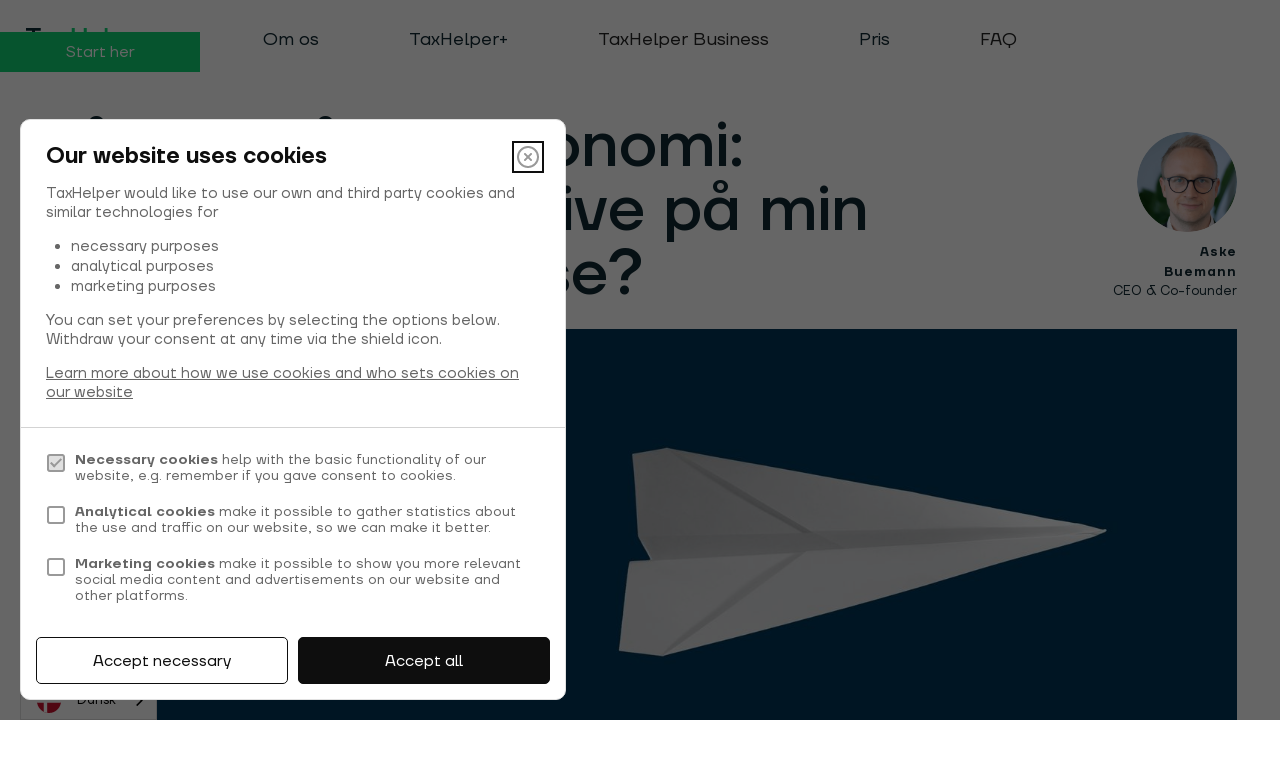

--- FILE ---
content_type: text/html; charset=utf-8
request_url: https://www.taxhelper.dk/blog/hvad-skal-jeg-skrive-pa-min-forskudsopgorelse
body_size: 6837
content:
<!DOCTYPE html><!-- Last Published: Thu Dec 18 2025 13:36:23 GMT+0000 (Coordinated Universal Time) --><html data-wf-domain="www.taxhelper.dk" data-wf-page="65087ba98aab1c1b64d09764" data-wf-site="6341eb4972932e978cf15401" lang="da" data-wf-collection="65087ba98aab1c1b64d0977c" data-wf-item-slug="hvad-skal-jeg-skrive-pa-min-forskudsopgorelse"><head><meta charset="utf-8"/><title>Få styr på din økonomi: Hvad skal jeg skrive på min forskudsopgørelse?</title><link rel="alternate" hrefLang="x-default" href="https://www.taxhelper.dk/blog/hvad-skal-jeg-skrive-pa-min-forskudsopgorelse"/><link rel="alternate" hrefLang="da" href="https://www.taxhelper.dk/blog/hvad-skal-jeg-skrive-pa-min-forskudsopgorelse"/><link rel="alternate" hrefLang="en" href="https://www.taxhelper.dk/en/blog/hvad-skal-jeg-skrive-pa-min-forskudsopgorelse"/><meta content="Det er en god ide at holde styr på din forskudsopgørelse året rundt. I denne artikel vil vi dykke ned i, hvad en forskudsopgørelse er, hvorfor den er vigtig, og hvordan du bedst udfylder den." name="description"/><meta content="Få styr på din økonomi: Hvad skal jeg skrive på min forskudsopgørelse?" property="og:title"/><meta content="Det er en god ide at holde styr på din forskudsopgørelse året rundt. I denne artikel vil vi dykke ned i, hvad en forskudsopgørelse er, hvorfor den er vigtig, og hvordan du bedst udfylder den." property="og:description"/><meta content="Få styr på din økonomi: Hvad skal jeg skrive på min forskudsopgørelse?" property="twitter:title"/><meta content="Det er en god ide at holde styr på din forskudsopgørelse året rundt. I denne artikel vil vi dykke ned i, hvad en forskudsopgørelse er, hvorfor den er vigtig, og hvordan du bedst udfylder den." property="twitter:description"/><meta property="og:type" content="website"/><meta content="summary_large_image" name="twitter:card"/><meta content="width=device-width, initial-scale=1" name="viewport"/><link href="https://cdn.prod.website-files.com/6341eb4972932e978cf15401/css/taxhelper-1.webflow.shared.2592b8601.min.css" rel="stylesheet" type="text/css"/><script type="text/javascript">!function(o,c){var n=c.documentElement,t=" w-mod-";n.className+=t+"js",("ontouchstart"in o||o.DocumentTouch&&c instanceof DocumentTouch)&&(n.className+=t+"touch")}(window,document);</script><link href="https://cdn.prod.website-files.com/6341eb4972932e978cf15401/635d89f1f95dcc2e72277acd_tight_logo%20(2).png" rel="shortcut icon" type="image/x-icon"/><link href="https://cdn.prod.website-files.com/6341eb4972932e978cf15401/635d8a19618e0ad403b0103b_tight_logo%20(3).png" rel="apple-touch-icon"/><!-- Google Tag Manager -->
<script>(function(w,d,s,l,i){w[l]=w[l]||[];w[l].push({'gtm.start':
new Date().getTime(),event:'gtm.js'});var f=d.getElementsByTagName(s)[0],
j=d.createElement(s),dl=l!='dataLayer'?'&l='+l:'';j.async=true;j.src=
'https://www.googletagmanager.com/gtm.js?id='+i+dl;f.parentNode.insertBefore(j,f);
})(window,document,'script','dataLayer','GTM-MXZZ6H3');</script>
<!-- End Google Tag Manager -->

<!-- Weglot -->
<link rel="alternate" hreflang="da" href="https://www.taxhelper.dk">
<link rel="alternate" hreflang="en" href="https://en.taxhelper.dk">

    
<script type="text/javascript" src="https://cdn.weglot.com/weglot.min.js"></script>
<script>
    Weglot.initialize({
        api_key: 'wg_38a7096b6e2435bf8da3d89111991d601'
    });
</script>
<!-- Weglot -->

<!-- Hotjar Tracking Code for www.taxhelper.dk -->
<script>
    (function(h,o,t,j,a,r){
        h.hj=h.hj||function(){(h.hj.q=h.hj.q||[]).push(arguments)};
        h._hjSettings={hjid:1767822,hjsv:6};
        a=o.getElementsByTagName('head')[0];
        r=o.createElement('script');r.async=1;
        r.src=t+h._hjSettings.hjid+j+h._hjSettings.hjsv;
        a.appendChild(r);
    })(window,document,'https://static.hotjar.com/c/hotjar-','.js?sv=');
</script>
<!-- End Hotjar Tracking Code for www.taxhelper.dk -->
</head><body><div class="global-styles"><div class="html w-embed"><style>
body {
 font-size: 1.1111111111111112vw;
}
/* Max Font Size */
@media screen and (min-width:1440px) {
 body {font-size: 16px;}
}

/* Min Font Size */
@media screen and (max-width:991px) {
 body {font-size: 12px;}
}

</style></div></div><div data-w-id="11c86373-37ea-2e45-1ab6-a88425ca1747" class="wg-element-wrapper-2 sw2"><a lang="da" href="https://taxhelper.dk/blog" class="wg-selector-1 s1 w-inline-block"><div class="wg-selector-text-wrapper-2"><div class="wg-flag-2"><img src="https://cdn.prod.website-files.com/6341eb4972932e978cf15401/637c0b161e8b9a97ddf30580_denmark-2.png" sizes="(max-width: 512px) 100vw, 512px" srcset="https://cdn.prod.website-files.com/6341eb4972932e978cf15401/637c0b161e8b9a97ddf30580_denmark-2-p-500.png 500w, https://cdn.prod.website-files.com/6341eb4972932e978cf15401/637c0b161e8b9a97ddf30580_denmark-2.png 512w" alt="" class="wg-flag-ico"/></div><div class="text-block-19">Dansk</div></div></a><a lang="en" href="https://en.taxhelper.dk/blog" class="wg-selector-1 s2 w-inline-block"><div class="wg-selector-text-wrapper-2"><div class="wg-flag-2"><img src="https://cdn.prod.website-files.com/6341eb4972932e978cf15401/637c0b15d51bb17731c146f8_united-kingdom-2.png" alt="" class="wg-flag-ico"/></div><div class="text-block-20">English</div></div></a></div><div data-animation="over-right" data-collapse="medium" data-duration="400" data-easing="ease" data-easing2="ease" data-doc-height="1" role="banner" class="navbar w-nav"><div class="nav-button open"><a href="https://app.taxhelper.dk/" class="cta-sticky-micro micro w-inline-block"><div class="div-block-2"><h4 class="heading-5">Start </h4></div></a><div class="menu-button-2 w-nav-button"><div class="icon w-icon-nav-menu"></div></div></div><a href="/" class="brand w-nav-brand"><img src="https://cdn.prod.website-files.com/6341eb4972932e978cf15401/634473b1781f79541833bb85_logo.svg" loading="lazy" alt="" class="image-5"/></a><a href="https://app.taxhelper.dk/" class="cta-sticky w-inline-block"><div class="div-block-2"><h4 class="heading-5">Start her</h4></div></a><link rel="prerender" href="https://app.taxhelper.dk/"/><div class="container-4 w-container"><nav role="navigation" class="nav-menu-2 w-nav-menu"><div class="div-block-13"><a href="/" class="nav-link-2 w-nav-link">Hjem</a><a href="/om-os" class="nav-link-3 w-nav-link">Om os</a><a href="/taxhelper-plus" class="nav-link-3 w-nav-link">TaxHelper+</a><a href="/taxhelper-business" class="blog-nav w-nav-link">TaxHelper Business</a><a href="/pris" class="nav-link-4 w-nav-link">Pris</a><a href="/faq" class="blog-nav faq w-nav-link">FAQ</a></div><div class="mobile-pic"><img src="https://cdn.prod.website-files.com/6341eb4972932e978cf15401/634817ffd6715a8f82a413e1_data-img.webp" loading="eager" sizes="(max-width: 479px) 0px, (max-width: 991px) 100vw, 939.9921875px" srcset="https://cdn.prod.website-files.com/6341eb4972932e978cf15401/634817ffd6715a8f82a413e1_data-img-p-500.png 500w, https://cdn.prod.website-files.com/6341eb4972932e978cf15401/634817ffd6715a8f82a413e1_data-img-p-800.png 800w, https://cdn.prod.website-files.com/6341eb4972932e978cf15401/634817ffd6715a8f82a413e1_data-img-p-1080.png 1080w, https://cdn.prod.website-files.com/6341eb4972932e978cf15401/634817ffd6715a8f82a413e1_data-img-p-1600.png 1600w, https://cdn.prod.website-files.com/6341eb4972932e978cf15401/634817ffd6715a8f82a413e1_data-img.webp 2148w" alt="" class="image-13"/></div><div class="cta-mobile"><a href="https://app.taxhelper.dk/" class="cta-sticky mobile w-inline-block"><div class="div-block-2"><h4 class="heading-5">Start idag</h4></div></a></div></nav></div></div><div class="page-wrapper"><div class="hero-blog"><div class="container blog cover"><div class="blog-wrapper"><div class="headline-blog"><div class="headline-blog-child"><h1 class="heading-72">Få styr på din økonomi: Hvad skal jeg skrive på min forskudsopgørelse?</h1></div><div class="writer-social"><div class="writer-image"><img loading="lazy" alt="" src="https://cdn.prod.website-files.com/63847afb53712be3b11bb214/6390b01981ed7f607c9d2bf0_Aske-modified-min.png" class="image-21"/></div><div class="writer-text"><div class="div-block-28"><a href="#" class="link-block-2 w-inline-block"></a><div class="div-block-29"><h3 class="heading-73">Aske Buemann</h3></div></div><p class="paragraph-13">CEO &amp; Co-founder</p></div></div></div><div class="cover-image"><img src="https://cdn.prod.website-files.com/63847afb53712be3b11bb214/64fadc8f7adf2f455a868d2e_hvad%20skal%20jeg%20skrive%20p%C3%A5%20min%20forskudsopg%C3%B8relse.jpg" loading="lazy" alt="" sizes="100vw" srcset="https://cdn.prod.website-files.com/63847afb53712be3b11bb214/64fadc8f7adf2f455a868d2e_hvad%20skal%20jeg%20skrive%20p%C3%A5%20min%20forskudsopg%C3%B8relse-p-500.jpg 500w, https://cdn.prod.website-files.com/63847afb53712be3b11bb214/64fadc8f7adf2f455a868d2e_hvad%20skal%20jeg%20skrive%20p%C3%A5%20min%20forskudsopg%C3%B8relse-p-800.jpg 800w, https://cdn.prod.website-files.com/63847afb53712be3b11bb214/64fadc8f7adf2f455a868d2e_hvad%20skal%20jeg%20skrive%20p%C3%A5%20min%20forskudsopg%C3%B8relse-p-1080.jpg 1080w, https://cdn.prod.website-files.com/63847afb53712be3b11bb214/64fadc8f7adf2f455a868d2e_hvad%20skal%20jeg%20skrive%20p%C3%A5%20min%20forskudsopg%C3%B8relse-p-1600.jpg 1600w, https://cdn.prod.website-files.com/63847afb53712be3b11bb214/64fadc8f7adf2f455a868d2e_hvad%20skal%20jeg%20skrive%20p%C3%A5%20min%20forskudsopg%C3%B8relse-p-2000.jpg 2000w, https://cdn.prod.website-files.com/63847afb53712be3b11bb214/64fadc8f7adf2f455a868d2e_hvad%20skal%20jeg%20skrive%20p%C3%A5%20min%20forskudsopg%C3%B8relse-p-2600.jpg 2600w, https://cdn.prod.website-files.com/63847afb53712be3b11bb214/64fadc8f7adf2f455a868d2e_hvad%20skal%20jeg%20skrive%20p%C3%A5%20min%20forskudsopg%C3%B8relse-p-3200.jpg 3200w, https://cdn.prod.website-files.com/63847afb53712be3b11bb214/64fadc8f7adf2f455a868d2e_hvad%20skal%20jeg%20skrive%20p%C3%A5%20min%20forskudsopg%C3%B8relse.jpg 4400w" class="image-22"/><div class="cover-text"><div class="w-dyn-bind-empty"></div><div class="text-block-16 w-dyn-bind-empty"></div></div></div></div></div></div><div class="main-paragraph"><div class="container blog"><div class="main-paragraph-wrapper"><div class="main-text"><h2 class="heading-78 w-dyn-bind-empty"></h2><div class="blog-rich-text w-dyn-bind-empty w-richtext"></div></div><div class="main-paragraph-img"><img src="" loading="lazy" alt="" class="image-24 w-dyn-bind-empty"/></div></div></div></div><div class="plain-text-breaker"><div class="container blog"><div class="blog-rich-text w-richtext"><h2>Hvad skal jeg skrive på min forskudsopgørelse?</h2><p>‍<strong>Hvad er en forskudsopgørelse?</strong></p><p>En forskudsopgørelse er et overblik, du sender til Skattestyrelsen, hvor du angiver dine forventede indkomster og fradrag for det kommende skatteår. Dette giver SKAT mulighed for at estimere, hvor meget skat du skal betale i løbet af året, og det påvirker din løbende skattebetaling. Når året er omme, bruges disse oplysninger til at udarbejde din årsopgørelse og beregne, om du skal have penge tilbage i skat eller skal betale mere.</p></div></div></div><div class="mobile-cta-section blog cta"><div class="container cta blog new"><div class="mobil-cta-wrapper"><div class="mobil-cta-text new-cta"><h2 class="heading-55 blog">Vil du have flere penge tilbage i skat?</h2><p class="paragraph-12 blog top">Det kun tager 15 min. at prøve TaxHelper, og du får i gns. 2.704 kr. ekstra tilbage i skat<br/>Samtidigt betaler du kun, hvis du får en skattebesparelse.<br/></p><a href="https://app.taxhelper.dk/" class="cta-main blog w-inline-block"><div class="div-block-2"><h3 class="heading-5-copy">Start her</h3></div></a></div></div></div></div><div class="qoute-section w-condition-invisible"><div class="container qoute"><div class="highlight-wrapper"><div class="div-block-31"></div><div class="div-block-30"></div><h2 class="heading-76 w-dyn-bind-empty"></h2></div></div></div><div class="short-section"><div class="container blog"><div class="short-wrapper"><div class="short-img"><img src="https://cdn.prod.website-files.com/63847afb53712be3b11bb214/64fadcbf24ae046bb03f9510_penge%20tilbage%20i%20skat%20forskudsopg%C3%B8relse.jpg" loading="lazy" alt="" sizes="100vw" srcset="https://cdn.prod.website-files.com/63847afb53712be3b11bb214/64fadcbf24ae046bb03f9510_penge%20tilbage%20i%20skat%20forskudsopg%C3%B8relse-p-500.jpg 500w, https://cdn.prod.website-files.com/63847afb53712be3b11bb214/64fadcbf24ae046bb03f9510_penge%20tilbage%20i%20skat%20forskudsopg%C3%B8relse-p-800.jpg 800w, https://cdn.prod.website-files.com/63847afb53712be3b11bb214/64fadcbf24ae046bb03f9510_penge%20tilbage%20i%20skat%20forskudsopg%C3%B8relse-p-1080.jpg 1080w, https://cdn.prod.website-files.com/63847afb53712be3b11bb214/64fadcbf24ae046bb03f9510_penge%20tilbage%20i%20skat%20forskudsopg%C3%B8relse-p-1600.jpg 1600w, https://cdn.prod.website-files.com/63847afb53712be3b11bb214/64fadcbf24ae046bb03f9510_penge%20tilbage%20i%20skat%20forskudsopg%C3%B8relse-p-2000.jpg 2000w, https://cdn.prod.website-files.com/63847afb53712be3b11bb214/64fadcbf24ae046bb03f9510_penge%20tilbage%20i%20skat%20forskudsopg%C3%B8relse-p-2600.jpg 2600w, https://cdn.prod.website-files.com/63847afb53712be3b11bb214/64fadcbf24ae046bb03f9510_penge%20tilbage%20i%20skat%20forskudsopg%C3%B8relse-p-3200.jpg 3200w, https://cdn.prod.website-files.com/63847afb53712be3b11bb214/64fadcbf24ae046bb03f9510_penge%20tilbage%20i%20skat%20forskudsopg%C3%B8relse.jpg 4608w" class="image-23"/></div><div class="short-text"><h2 class="heading-79 w-dyn-bind-empty"></h2><div class="blog-rich-text w-richtext"><h2>Sådan udfylder du din forskudsopgørelse korrekt</h2><p><strong>1. Indtast dine indkomstoplysninger:</strong></p><p><strong>‍</strong>Start med at oplyse din forventede indkomst for det kommende år. Dette inkluderer løn, pension, eventuel indkomst fra investeringer og eventuelle andre kilder af indtægt.<br/>‍</p><p><strong>2. Træk dine fradrag fra:</strong></p><p>Husk at inkludere alle fradragsberettigede udgifter, såsom renter på boliglån, fagforeningsbidrag, befordring og sundhedsudgifter. Disse fradrag kan hjælpe dig med at reducere din skat.<br/>‍</p><p><strong>3. Tilføj andre relevante oplysninger:</strong> </p><p>Sørg for at medtage eventuelle ekstra oplysninger, der kan påvirke din skattepligt, som ændringer i din familiesituation, ændringer i beskæftigelsesstatus eller eventuelle andre skatteforhold.<br/>‍</p><p><strong>4. Opdater din forskudsopgørelse i løbet af året:</strong> </p><p>Det er vigtigt at huske, at din forskudsopgørelse ikke er statisk. Hvis din økonomiske situation ændrer sig i løbet af året, skal du opdatere din forskudsopgørelse i overensstemmelse med ændringerne for at undgå at få et skattesmæk til marts. </p><p>‍</p><p><strong>5. Overhold frister for indsendelse af forskudsopgørelsen:</strong> </p><p>Sidste frist for indsendelse af din forskudsopgørelse varierer fra år til år. Hold dig opdateret.</p></div></div></div></div></div><div class="plain-text"><div class="container blog"><div><h2 class="heading-80 w-dyn-bind-empty"></h2><div class="blog-rich-text w-richtext"><p>At udfylde din forskudsopgørelse korrekt er afgørende for at undgå unødvendige skatteomkostninger og for at maksimere dine chancer for at få penge tilbage i skat. </p><p>Husk at bruge alle relevante oplysninger, fradragsmuligheder og skattefordele til din fordel. Det kan også være en god idé at konsultere en skatteekspert eller revisor for at sikre, at din forskudsopgørelse er præcis og i overensstemmelse med gældende skatteregler. Eller du kan benytte <a href="https://www.taxhelper.dk/taxhelper-plus">TaxHelper+.</a></p></div></div></div></div><div class="main-paragraph"><div class="container blog"><div class="_4-wrapper"><div class="div-block-38"><div class="blog-rich-text _4block w-dyn-bind-empty w-richtext"></div></div><div class="div-block-37"><img src="" loading="lazy" alt="" class="image-28 w-dyn-bind-empty"/></div></div></div></div><div class="main-paragraph"><div class="container blog"><div class="blog-rich-text w-dyn-bind-empty w-richtext"></div></div></div><div class="mobile-cta-section blog"><div class="container cta blog"><div class="mobil-cta-wrapper"><div class="mobil-cta-text"><h2 class="heading-55">Se om du kan få penge tilbage i skat på kun 15 min.</h2><p class="paragraph-12 blog">I TaxHelper hjælper vi med at finde de fradrag, du har ret til. Du svarer på nogle simple spørgsmål, som kun tager 15 min. at gå igennem.<br/> <br/>Derefter indberetter vi fradragene, og så får man i gns. 2.704 kr. ekstra tilbage i skat. Samtidigt betaler du kun, hvis du får en skattebesparelse.<br/></p><a href="https://app.taxhelper.dk/" class="cta-main blog w-inline-block"><div class="div-block-2"><h3 class="heading-5-copy">Start her</h3></div></a></div><div class="mobil-cta-img"><img src="https://cdn.prod.website-files.com/6341eb4972932e978cf15401/64fdbf6be5109d121824cc26_Untitled%20(2000%20x%202000%20px).webp" loading="lazy" sizes="(max-width: 2000px) 100vw, 2000px" srcset="https://cdn.prod.website-files.com/6341eb4972932e978cf15401/64fdbf6be5109d121824cc26_Untitled%20(2000%20x%202000%20px)-p-500.webp 500w, https://cdn.prod.website-files.com/6341eb4972932e978cf15401/64fdbf6be5109d121824cc26_Untitled%20(2000%20x%202000%20px)-p-800.webp 800w, https://cdn.prod.website-files.com/6341eb4972932e978cf15401/64fdbf6be5109d121824cc26_Untitled%20(2000%20x%202000%20px)-p-1080.webp 1080w, https://cdn.prod.website-files.com/6341eb4972932e978cf15401/64fdbf6be5109d121824cc26_Untitled%20(2000%20x%202000%20px)-p-1600.webp 1600w, https://cdn.prod.website-files.com/6341eb4972932e978cf15401/64fdbf6be5109d121824cc26_Untitled%20(2000%20x%202000%20px).webp 2000w" alt="start idag" class="image-27"/></div></div></div></div><div class="reference-section"><div class="container blog reference"><div class="reference-wrapper"><div class="div-block-36"><h2 class="heading-77">Andre indlæg du måske vil syntes om</h2></div><div class="w-dyn-list"><div role="list" class="collection-list-3 w-dyn-items"><div role="listitem" class="collection-item-3 w-dyn-item"><a href="/blog/vi-introducerer-taxhelper" class="link-block-4 reference w-inline-block"><div class="blog-post-wrap"><div class="blog-img"><img src="https://cdn.prod.website-files.com/63847afb53712be3b11bb214/64e5c57b5e0f1a0d6a6efa0f_TaxHelper%2B.png" loading="lazy" alt="" sizes="100vw" srcset="https://cdn.prod.website-files.com/63847afb53712be3b11bb214/64e5c57b5e0f1a0d6a6efa0f_TaxHelper%2B-p-500.png 500w, https://cdn.prod.website-files.com/63847afb53712be3b11bb214/64e5c57b5e0f1a0d6a6efa0f_TaxHelper%2B-p-800.png 800w, https://cdn.prod.website-files.com/63847afb53712be3b11bb214/64e5c57b5e0f1a0d6a6efa0f_TaxHelper%2B.png 1080w" class="image-26"/></div><div class="blog-text"><div><h3 class="heading-75">Vi introducerer TaxHelper+</h3><p class="paragraph-16">I Danmark står mere end 700.000 borgere hvert år over for en uventet økonomisk byrde på over 4,8 mia. kr. samlet set i form af uventede skatteregninger. Det er derfor vigtigt at have styr på sine skattefradrag og forskudsopgørelse.</p></div></div><div class="blog-cta"><div class="div-block-33"><img src="https://cdn.prod.website-files.com/6341eb4972932e978cf15401/63872b4f3ef92be3605aa5b8_blog-arrow.svg" loading="lazy" alt=""/></div><div class="div-block-34"><div class="text-block-17">Læs hele opslaget</div></div></div></div></a></div><div role="listitem" class="collection-item-3 w-dyn-item"><a href="/blog/5-gode-rad-til-at-undga-et-skattesmaek-ved-at-rette-din-forskudsopgorelse" class="link-block-4 reference w-inline-block"><div class="blog-post-wrap"><div class="blog-img"><img src="https://cdn.prod.website-files.com/63847afb53712be3b11bb214/64f70fc637dca985ad1e4e64_r%C3%A5d%20til%20forskudsopg%C3%B8relse.jpg" loading="lazy" alt="" class="image-26"/></div><div class="blog-text"><div><h3 class="heading-75">5 gode råd til at undgå et skattesmæk ved at rette din forskudsopgørelse</h3><p class="paragraph-16">Når det kommer til skat, er det bedre at være på forkant end at blive overrasket af en uventet regning. Mange danskere oplever skattesmæk, fordi de ikke har rettet deres forskudsopgørelse i tide. Det vil vi gerne hjælpe med. </p></div></div><div class="blog-cta"><div class="div-block-33"><img src="https://cdn.prod.website-files.com/6341eb4972932e978cf15401/63872b4f3ef92be3605aa5b8_blog-arrow.svg" loading="lazy" alt=""/></div><div class="div-block-34"><div class="text-block-17">Læs hele opslaget</div></div></div></div></a></div><div role="listitem" class="collection-item-3 w-dyn-item"><a href="/blog/5-fradrag-du-selv-skal-indberette-pa-arsopgorelsen-2022" class="link-block-4 reference w-inline-block"><div class="blog-post-wrap"><div class="blog-img"><img src="https://cdn.prod.website-files.com/63847afb53712be3b11bb214/63ecdbb4752d45ea34f14b78_Founders%203.jpg" loading="lazy" alt="" class="image-26"/></div><div class="blog-text"><div><h3 class="heading-75">5 fradrag du selv skal indberette på årsopgørelsen 2022</h3><p class="paragraph-16">Her er 5 af de fradrag de fleste danskere glemmer på årsopgørelsen 2022.</p></div></div><div class="blog-cta"><div class="div-block-33"><img src="https://cdn.prod.website-files.com/6341eb4972932e978cf15401/63872b4f3ef92be3605aa5b8_blog-arrow.svg" loading="lazy" alt=""/></div><div class="div-block-34"><div class="text-block-17">Læs hele opslaget</div></div></div></div></a></div></div></div></div></div></div></div><section class="footer-section"><div class="container-3"><div class="w-layout-grid footer-grid"><div id="w-node-c85663a4-43c6-56f9-d198-36d2767093e4-767093e1" class="footer-block"><img src="https://cdn.prod.website-files.com/6341eb4972932e978cf15401/634473b1781f79541833bb85_logo.svg" loading="lazy" alt=""/></div><div class="footer-block"><div class="tagline white bottom-margin-30">Rettigheder</div><a href="/sikker-data" class="footer-link w-inline-block"><div>Sikker databehandling</div></a><a href="/privatlivspolitik" class="footer-link w-inline-block"><div>Privatlivspolitik</div></a><a href="/handelsbetingelser" class="footer-link w-inline-block"><div>Handelsbetingelser</div></a></div><div class="footer-block"><div class="tagline white bottom-margin-30">TaxHelper til private</div><a href="/" class="footer-link w-inline-block"><div>Glemte Fradrag</div></a><a href="/taxhelper-plus" class="footer-link w-inline-block"><div>TaxHelper+</div></a><a href="/om-os" class="footer-link w-inline-block"><div>Om os</div></a><a href="/pris" class="footer-link w-inline-block"><div class="text-block-13">Pris</div></a><a href="/faq" class="footer-link w-inline-block"><div class="text-block-13">FAQ</div></a><a href="/blog" class="footer-link w-inline-block"><div class="text-block-13">Blog</div></a><a href="/gaeld" class="footer-link w-inline-block"><div class="text-block-13">Gæld</div></a></div><div class="footer-block"><div class="tagline white bottom-margin-30">TaxHelper for virksomheder</div><a href="/taxhelper-business" class="footer-link w-inline-block"><div>TaxHelper Business</div></a><a href="/taxhelper-business-pris" class="footer-link w-inline-block"><div class="text-block-13">Pris</div></a><a href="/taxhelper-business-faq" class="footer-link w-inline-block"><div class="text-block-13">FAQ</div></a><a href="/api" class="footer-link w-inline-block"><div class="text-block-13">API</div></a></div><div class="footer-block"><div class="tagline white bottom-margin-30">Kontakt</div><a href="mailto:support@taxhelper.dk?subject=Support" class="footer-link w-inline-block"><div>support@taxhelper.dk</div></a><a href="#" class="footer-link w-inline-block"><div>CVR 41168455</div></a><a href="#" class="footer-link w-inline-block"></a></div></div><div class="footer-bottom"><div class="separator"></div><div class="footer-bottom-wrap"><a href="https://app.taxhelper.dk/" class="cta-main footer w-inline-block"><div class="div-block-2"><h4 class="heading-5-copy">Start her</h4></div></a></div></div></div></section><script src="https://d3e54v103j8qbb.cloudfront.net/js/jquery-3.5.1.min.dc5e7f18c8.js?site=6341eb4972932e978cf15401" type="text/javascript" integrity="sha256-9/aliU8dGd2tb6OSsuzixeV4y/faTqgFtohetphbbj0=" crossorigin="anonymous"></script><script src="https://cdn.prod.website-files.com/6341eb4972932e978cf15401/js/webflow.schunk.36b8fb49256177c8.js" type="text/javascript"></script><script src="https://cdn.prod.website-files.com/6341eb4972932e978cf15401/js/webflow.schunk.8edef5ccb0e9dc8e.js" type="text/javascript"></script><script src="https://cdn.prod.website-files.com/6341eb4972932e978cf15401/js/webflow.7430819d.50cdec254ae6c4d9.js" type="text/javascript"></script><script>
    !function(){var e,t,i=window.legal=window.legal||[];if(i.SNIPPET_VERSION="3.0.0",!i.__VERSION__)if(i.invoked)window.console&&console.info&&console.info("legal.js: The initialisation snippet is included more than once on this page, and does not need to be.");else{for(i.invoked=!0,i.methods=["cookieConsent","document","ensureConsent","handleWidget","signup","user"],i.factory=function(t){return function(){var e=Array.prototype.slice.call(arguments);return e.unshift(t),i.push(e),i}},e=0;e<i.methods.length;e++)t=i.methods[e],i[t]=i.factory(t);i.load=function(e,t){var n,o=document.createElement("script");o.setAttribute("data-legalmonster","sven"),o.type="text/javascript",o.async=!0,o.src="https://widgets.openli.com/v1/legal.js",(n=document.getElementsByTagName("script")[0]).parentNode.insertBefore(o,n),i.__project=e,i.__loadOptions=t||{}},i.widget=function(e){i.__project||i.load(e.widgetPublicKey),i.handleWidget(e)}}}();

    legal.widget({
        type: "cookie",
        widgetPublicKey: "Uk1FCYJSQm3QhpRVGqdiJTWv",
    });
</script></body></html>

--- FILE ---
content_type: text/css
request_url: https://cdn.prod.website-files.com/6341eb4972932e978cf15401/css/taxhelper-1.webflow.shared.2592b8601.min.css
body_size: 24565
content:
html{-webkit-text-size-adjust:100%;-ms-text-size-adjust:100%;font-family:sans-serif}body{margin:0}article,aside,details,figcaption,figure,footer,header,hgroup,main,menu,nav,section,summary{display:block}audio,canvas,progress,video{vertical-align:baseline;display:inline-block}audio:not([controls]){height:0;display:none}[hidden],template{display:none}a{background-color:#0000}a:active,a:hover{outline:0}abbr[title]{border-bottom:1px dotted}b,strong{font-weight:700}dfn{font-style:italic}h1{margin:.67em 0;font-size:2em}mark{color:#000;background:#ff0}small{font-size:80%}sub,sup{vertical-align:baseline;font-size:75%;line-height:0;position:relative}sup{top:-.5em}sub{bottom:-.25em}img{border:0}svg:not(:root){overflow:hidden}hr{box-sizing:content-box;height:0}pre{overflow:auto}code,kbd,pre,samp{font-family:monospace;font-size:1em}button,input,optgroup,select,textarea{color:inherit;font:inherit;margin:0}button{overflow:visible}button,select{text-transform:none}button,html input[type=button],input[type=reset]{-webkit-appearance:button;cursor:pointer}button[disabled],html input[disabled]{cursor:default}button::-moz-focus-inner,input::-moz-focus-inner{border:0;padding:0}input{line-height:normal}input[type=checkbox],input[type=radio]{box-sizing:border-box;padding:0}input[type=number]::-webkit-inner-spin-button,input[type=number]::-webkit-outer-spin-button{height:auto}input[type=search]{-webkit-appearance:none}input[type=search]::-webkit-search-cancel-button,input[type=search]::-webkit-search-decoration{-webkit-appearance:none}legend{border:0;padding:0}textarea{overflow:auto}optgroup{font-weight:700}table{border-collapse:collapse;border-spacing:0}td,th{padding:0}@font-face{font-family:webflow-icons;src:url([data-uri])format("truetype");font-weight:400;font-style:normal}[class^=w-icon-],[class*=\ w-icon-]{speak:none;font-variant:normal;text-transform:none;-webkit-font-smoothing:antialiased;-moz-osx-font-smoothing:grayscale;font-style:normal;font-weight:400;line-height:1;font-family:webflow-icons!important}.w-icon-slider-right:before{content:""}.w-icon-slider-left:before{content:""}.w-icon-nav-menu:before{content:""}.w-icon-arrow-down:before,.w-icon-dropdown-toggle:before{content:""}.w-icon-file-upload-remove:before{content:""}.w-icon-file-upload-icon:before{content:""}*{box-sizing:border-box}html{height:100%}body{color:#333;background-color:#fff;min-height:100%;margin:0;font-family:Arial,sans-serif;font-size:14px;line-height:20px}img{vertical-align:middle;max-width:100%;display:inline-block}html.w-mod-touch *{background-attachment:scroll!important}.w-block{display:block}.w-inline-block{max-width:100%;display:inline-block}.w-clearfix:before,.w-clearfix:after{content:" ";grid-area:1/1/2/2;display:table}.w-clearfix:after{clear:both}.w-hidden{display:none}.w-button{color:#fff;line-height:inherit;cursor:pointer;background-color:#3898ec;border:0;border-radius:0;padding:9px 15px;text-decoration:none;display:inline-block}input.w-button{-webkit-appearance:button}html[data-w-dynpage] [data-w-cloak]{color:#0000!important}.w-code-block{margin:unset}pre.w-code-block code{all:inherit}.w-optimization{display:contents}.w-webflow-badge,.w-webflow-badge>img{box-sizing:unset;width:unset;height:unset;max-height:unset;max-width:unset;min-height:unset;min-width:unset;margin:unset;padding:unset;float:unset;clear:unset;border:unset;border-radius:unset;background:unset;background-image:unset;background-position:unset;background-size:unset;background-repeat:unset;background-origin:unset;background-clip:unset;background-attachment:unset;background-color:unset;box-shadow:unset;transform:unset;direction:unset;font-family:unset;font-weight:unset;color:unset;font-size:unset;line-height:unset;font-style:unset;font-variant:unset;text-align:unset;letter-spacing:unset;-webkit-text-decoration:unset;text-decoration:unset;text-indent:unset;text-transform:unset;list-style-type:unset;text-shadow:unset;vertical-align:unset;cursor:unset;white-space:unset;word-break:unset;word-spacing:unset;word-wrap:unset;transition:unset}.w-webflow-badge{white-space:nowrap;cursor:pointer;box-shadow:0 0 0 1px #0000001a,0 1px 3px #0000001a;visibility:visible!important;opacity:1!important;z-index:2147483647!important;color:#aaadb0!important;overflow:unset!important;background-color:#fff!important;border-radius:3px!important;width:auto!important;height:auto!important;margin:0!important;padding:6px!important;font-size:12px!important;line-height:14px!important;text-decoration:none!important;display:inline-block!important;position:fixed!important;inset:auto 12px 12px auto!important;transform:none!important}.w-webflow-badge>img{position:unset;visibility:unset!important;opacity:1!important;vertical-align:middle!important;display:inline-block!important}h1,h2,h3,h4,h5,h6{margin-bottom:10px;font-weight:700}h1{margin-top:20px;font-size:38px;line-height:44px}h2{margin-top:20px;font-size:32px;line-height:36px}h3{margin-top:20px;font-size:24px;line-height:30px}h4{margin-top:10px;font-size:18px;line-height:24px}h5{margin-top:10px;font-size:14px;line-height:20px}h6{margin-top:10px;font-size:12px;line-height:18px}p{margin-top:0;margin-bottom:10px}blockquote{border-left:5px solid #e2e2e2;margin:0 0 10px;padding:10px 20px;font-size:18px;line-height:22px}figure{margin:0 0 10px}figcaption{text-align:center;margin-top:5px}ul,ol{margin-top:0;margin-bottom:10px;padding-left:40px}.w-list-unstyled{padding-left:0;list-style:none}.w-embed:before,.w-embed:after{content:" ";grid-area:1/1/2/2;display:table}.w-embed:after{clear:both}.w-video{width:100%;padding:0;position:relative}.w-video iframe,.w-video object,.w-video embed{border:none;width:100%;height:100%;position:absolute;top:0;left:0}fieldset{border:0;margin:0;padding:0}button,[type=button],[type=reset]{cursor:pointer;-webkit-appearance:button;border:0}.w-form{margin:0 0 15px}.w-form-done{text-align:center;background-color:#ddd;padding:20px;display:none}.w-form-fail{background-color:#ffdede;margin-top:10px;padding:10px;display:none}label{margin-bottom:5px;font-weight:700;display:block}.w-input,.w-select{color:#333;vertical-align:middle;background-color:#fff;border:1px solid #ccc;width:100%;height:38px;margin-bottom:10px;padding:8px 12px;font-size:14px;line-height:1.42857;display:block}.w-input::placeholder,.w-select::placeholder{color:#999}.w-input:focus,.w-select:focus{border-color:#3898ec;outline:0}.w-input[disabled],.w-select[disabled],.w-input[readonly],.w-select[readonly],fieldset[disabled] .w-input,fieldset[disabled] .w-select{cursor:not-allowed}.w-input[disabled]:not(.w-input-disabled),.w-select[disabled]:not(.w-input-disabled),.w-input[readonly],.w-select[readonly],fieldset[disabled]:not(.w-input-disabled) .w-input,fieldset[disabled]:not(.w-input-disabled) .w-select{background-color:#eee}textarea.w-input,textarea.w-select{height:auto}.w-select{background-color:#f3f3f3}.w-select[multiple]{height:auto}.w-form-label{cursor:pointer;margin-bottom:0;font-weight:400;display:inline-block}.w-radio{margin-bottom:5px;padding-left:20px;display:block}.w-radio:before,.w-radio:after{content:" ";grid-area:1/1/2/2;display:table}.w-radio:after{clear:both}.w-radio-input{float:left;margin:3px 0 0 -20px;line-height:normal}.w-file-upload{margin-bottom:10px;display:block}.w-file-upload-input{opacity:0;z-index:-100;width:.1px;height:.1px;position:absolute;overflow:hidden}.w-file-upload-default,.w-file-upload-uploading,.w-file-upload-success{color:#333;display:inline-block}.w-file-upload-error{margin-top:10px;display:block}.w-file-upload-default.w-hidden,.w-file-upload-uploading.w-hidden,.w-file-upload-error.w-hidden,.w-file-upload-success.w-hidden{display:none}.w-file-upload-uploading-btn{cursor:pointer;background-color:#fafafa;border:1px solid #ccc;margin:0;padding:8px 12px;font-size:14px;font-weight:400;display:flex}.w-file-upload-file{background-color:#fafafa;border:1px solid #ccc;flex-grow:1;justify-content:space-between;margin:0;padding:8px 9px 8px 11px;display:flex}.w-file-upload-file-name{font-size:14px;font-weight:400;display:block}.w-file-remove-link{cursor:pointer;width:auto;height:auto;margin-top:3px;margin-left:10px;padding:3px;display:block}.w-icon-file-upload-remove{margin:auto;font-size:10px}.w-file-upload-error-msg{color:#ea384c;padding:2px 0;display:inline-block}.w-file-upload-info{padding:0 12px;line-height:38px;display:inline-block}.w-file-upload-label{cursor:pointer;background-color:#fafafa;border:1px solid #ccc;margin:0;padding:8px 12px;font-size:14px;font-weight:400;display:inline-block}.w-icon-file-upload-icon,.w-icon-file-upload-uploading{width:20px;margin-right:8px;display:inline-block}.w-icon-file-upload-uploading{height:20px}.w-container{max-width:940px;margin-left:auto;margin-right:auto}.w-container:before,.w-container:after{content:" ";grid-area:1/1/2/2;display:table}.w-container:after{clear:both}.w-container .w-row{margin-left:-10px;margin-right:-10px}.w-row:before,.w-row:after{content:" ";grid-area:1/1/2/2;display:table}.w-row:after{clear:both}.w-row .w-row{margin-left:0;margin-right:0}.w-col{float:left;width:100%;min-height:1px;padding-left:10px;padding-right:10px;position:relative}.w-col .w-col{padding-left:0;padding-right:0}.w-col-1{width:8.33333%}.w-col-2{width:16.6667%}.w-col-3{width:25%}.w-col-4{width:33.3333%}.w-col-5{width:41.6667%}.w-col-6{width:50%}.w-col-7{width:58.3333%}.w-col-8{width:66.6667%}.w-col-9{width:75%}.w-col-10{width:83.3333%}.w-col-11{width:91.6667%}.w-col-12{width:100%}.w-hidden-main{display:none!important}@media screen and (max-width:991px){.w-container{max-width:728px}.w-hidden-main{display:inherit!important}.w-hidden-medium{display:none!important}.w-col-medium-1{width:8.33333%}.w-col-medium-2{width:16.6667%}.w-col-medium-3{width:25%}.w-col-medium-4{width:33.3333%}.w-col-medium-5{width:41.6667%}.w-col-medium-6{width:50%}.w-col-medium-7{width:58.3333%}.w-col-medium-8{width:66.6667%}.w-col-medium-9{width:75%}.w-col-medium-10{width:83.3333%}.w-col-medium-11{width:91.6667%}.w-col-medium-12{width:100%}.w-col-stack{width:100%;left:auto;right:auto}}@media screen and (max-width:767px){.w-hidden-main,.w-hidden-medium{display:inherit!important}.w-hidden-small{display:none!important}.w-row,.w-container .w-row{margin-left:0;margin-right:0}.w-col{width:100%;left:auto;right:auto}.w-col-small-1{width:8.33333%}.w-col-small-2{width:16.6667%}.w-col-small-3{width:25%}.w-col-small-4{width:33.3333%}.w-col-small-5{width:41.6667%}.w-col-small-6{width:50%}.w-col-small-7{width:58.3333%}.w-col-small-8{width:66.6667%}.w-col-small-9{width:75%}.w-col-small-10{width:83.3333%}.w-col-small-11{width:91.6667%}.w-col-small-12{width:100%}}@media screen and (max-width:479px){.w-container{max-width:none}.w-hidden-main,.w-hidden-medium,.w-hidden-small{display:inherit!important}.w-hidden-tiny{display:none!important}.w-col{width:100%}.w-col-tiny-1{width:8.33333%}.w-col-tiny-2{width:16.6667%}.w-col-tiny-3{width:25%}.w-col-tiny-4{width:33.3333%}.w-col-tiny-5{width:41.6667%}.w-col-tiny-6{width:50%}.w-col-tiny-7{width:58.3333%}.w-col-tiny-8{width:66.6667%}.w-col-tiny-9{width:75%}.w-col-tiny-10{width:83.3333%}.w-col-tiny-11{width:91.6667%}.w-col-tiny-12{width:100%}}.w-widget{position:relative}.w-widget-map{width:100%;height:400px}.w-widget-map label{width:auto;display:inline}.w-widget-map img{max-width:inherit}.w-widget-map .gm-style-iw{text-align:center}.w-widget-map .gm-style-iw>button{display:none!important}.w-widget-twitter{overflow:hidden}.w-widget-twitter-count-shim{vertical-align:top;text-align:center;background:#fff;border:1px solid #758696;border-radius:3px;width:28px;height:20px;display:inline-block;position:relative}.w-widget-twitter-count-shim *{pointer-events:none;-webkit-user-select:none;user-select:none}.w-widget-twitter-count-shim .w-widget-twitter-count-inner{text-align:center;color:#999;font-family:serif;font-size:15px;line-height:12px;position:relative}.w-widget-twitter-count-shim .w-widget-twitter-count-clear{display:block;position:relative}.w-widget-twitter-count-shim.w--large{width:36px;height:28px}.w-widget-twitter-count-shim.w--large .w-widget-twitter-count-inner{font-size:18px;line-height:18px}.w-widget-twitter-count-shim:not(.w--vertical){margin-left:5px;margin-right:8px}.w-widget-twitter-count-shim:not(.w--vertical).w--large{margin-left:6px}.w-widget-twitter-count-shim:not(.w--vertical):before,.w-widget-twitter-count-shim:not(.w--vertical):after{content:" ";pointer-events:none;border:solid #0000;width:0;height:0;position:absolute;top:50%;left:0}.w-widget-twitter-count-shim:not(.w--vertical):before{border-width:4px;border-color:#75869600 #5d6c7b #75869600 #75869600;margin-top:-4px;margin-left:-9px}.w-widget-twitter-count-shim:not(.w--vertical).w--large:before{border-width:5px;margin-top:-5px;margin-left:-10px}.w-widget-twitter-count-shim:not(.w--vertical):after{border-width:4px;border-color:#fff0 #fff #fff0 #fff0;margin-top:-4px;margin-left:-8px}.w-widget-twitter-count-shim:not(.w--vertical).w--large:after{border-width:5px;margin-top:-5px;margin-left:-9px}.w-widget-twitter-count-shim.w--vertical{width:61px;height:33px;margin-bottom:8px}.w-widget-twitter-count-shim.w--vertical:before,.w-widget-twitter-count-shim.w--vertical:after{content:" ";pointer-events:none;border:solid #0000;width:0;height:0;position:absolute;top:100%;left:50%}.w-widget-twitter-count-shim.w--vertical:before{border-width:5px;border-color:#5d6c7b #75869600 #75869600;margin-left:-5px}.w-widget-twitter-count-shim.w--vertical:after{border-width:4px;border-color:#fff #fff0 #fff0;margin-left:-4px}.w-widget-twitter-count-shim.w--vertical .w-widget-twitter-count-inner{font-size:18px;line-height:22px}.w-widget-twitter-count-shim.w--vertical.w--large{width:76px}.w-background-video{color:#fff;height:500px;position:relative;overflow:hidden}.w-background-video>video{object-fit:cover;z-index:-100;background-position:50%;background-size:cover;width:100%;height:100%;margin:auto;position:absolute;inset:-100%}.w-background-video>video::-webkit-media-controls-start-playback-button{-webkit-appearance:none;display:none!important}.w-background-video--control{background-color:#0000;padding:0;position:absolute;bottom:1em;right:1em}.w-background-video--control>[hidden]{display:none!important}.w-slider{text-align:center;clear:both;-webkit-tap-highlight-color:#0000;tap-highlight-color:#0000;background:#ddd;height:300px;position:relative}.w-slider-mask{z-index:1;white-space:nowrap;height:100%;display:block;position:relative;left:0;right:0;overflow:hidden}.w-slide{vertical-align:top;white-space:normal;text-align:left;width:100%;height:100%;display:inline-block;position:relative}.w-slider-nav{z-index:2;text-align:center;-webkit-tap-highlight-color:#0000;tap-highlight-color:#0000;height:40px;margin:auto;padding-top:10px;position:absolute;inset:auto 0 0}.w-slider-nav.w-round>div{border-radius:100%}.w-slider-nav.w-num>div{font-size:inherit;line-height:inherit;width:auto;height:auto;padding:.2em .5em}.w-slider-nav.w-shadow>div{box-shadow:0 0 3px #3336}.w-slider-nav-invert{color:#fff}.w-slider-nav-invert>div{background-color:#2226}.w-slider-nav-invert>div.w-active{background-color:#222}.w-slider-dot{cursor:pointer;background-color:#fff6;width:1em;height:1em;margin:0 3px .5em;transition:background-color .1s,color .1s;display:inline-block;position:relative}.w-slider-dot.w-active{background-color:#fff}.w-slider-dot:focus{outline:none;box-shadow:0 0 0 2px #fff}.w-slider-dot:focus.w-active{box-shadow:none}.w-slider-arrow-left,.w-slider-arrow-right{cursor:pointer;color:#fff;-webkit-tap-highlight-color:#0000;tap-highlight-color:#0000;-webkit-user-select:none;user-select:none;width:80px;margin:auto;font-size:40px;position:absolute;inset:0;overflow:hidden}.w-slider-arrow-left [class^=w-icon-],.w-slider-arrow-right [class^=w-icon-],.w-slider-arrow-left [class*=\ w-icon-],.w-slider-arrow-right [class*=\ w-icon-]{position:absolute}.w-slider-arrow-left:focus,.w-slider-arrow-right:focus{outline:0}.w-slider-arrow-left{z-index:3;right:auto}.w-slider-arrow-right{z-index:4;left:auto}.w-icon-slider-left,.w-icon-slider-right{width:1em;height:1em;margin:auto;inset:0}.w-slider-aria-label{clip:rect(0 0 0 0);border:0;width:1px;height:1px;margin:-1px;padding:0;position:absolute;overflow:hidden}.w-slider-force-show{display:block!important}.w-dropdown{text-align:left;z-index:900;margin-left:auto;margin-right:auto;display:inline-block;position:relative}.w-dropdown-btn,.w-dropdown-toggle,.w-dropdown-link{vertical-align:top;color:#222;text-align:left;white-space:nowrap;margin-left:auto;margin-right:auto;padding:20px;text-decoration:none;position:relative}.w-dropdown-toggle{-webkit-user-select:none;user-select:none;cursor:pointer;padding-right:40px;display:inline-block}.w-dropdown-toggle:focus{outline:0}.w-icon-dropdown-toggle{width:1em;height:1em;margin:auto 20px auto auto;position:absolute;top:0;bottom:0;right:0}.w-dropdown-list{background:#ddd;min-width:100%;display:none;position:absolute}.w-dropdown-list.w--open{display:block}.w-dropdown-link{color:#222;padding:10px 20px;display:block}.w-dropdown-link.w--current{color:#0082f3}.w-dropdown-link:focus{outline:0}@media screen and (max-width:767px){.w-nav-brand{padding-left:10px}}.w-lightbox-backdrop{cursor:auto;letter-spacing:normal;text-indent:0;text-shadow:none;text-transform:none;visibility:visible;white-space:normal;word-break:normal;word-spacing:normal;word-wrap:normal;color:#fff;text-align:center;z-index:2000;opacity:0;-webkit-user-select:none;-moz-user-select:none;-webkit-tap-highlight-color:transparent;background:#000000e6;outline:0;font-family:Helvetica Neue,Helvetica,Ubuntu,Segoe UI,Verdana,sans-serif;font-size:17px;font-style:normal;font-weight:300;line-height:1.2;list-style:disc;position:fixed;inset:0;-webkit-transform:translate(0)}.w-lightbox-backdrop,.w-lightbox-container{-webkit-overflow-scrolling:touch;height:100%;overflow:auto}.w-lightbox-content{height:100vh;position:relative;overflow:hidden}.w-lightbox-view{opacity:0;width:100vw;height:100vh;position:absolute}.w-lightbox-view:before{content:"";height:100vh}.w-lightbox-group,.w-lightbox-group .w-lightbox-view,.w-lightbox-group .w-lightbox-view:before{height:86vh}.w-lightbox-frame,.w-lightbox-view:before{vertical-align:middle;display:inline-block}.w-lightbox-figure{margin:0;position:relative}.w-lightbox-group .w-lightbox-figure{cursor:pointer}.w-lightbox-img{width:auto;max-width:none;height:auto}.w-lightbox-image{float:none;max-width:100vw;max-height:100vh;display:block}.w-lightbox-group .w-lightbox-image{max-height:86vh}.w-lightbox-caption{text-align:left;text-overflow:ellipsis;white-space:nowrap;background:#0006;padding:.5em 1em;position:absolute;bottom:0;left:0;right:0;overflow:hidden}.w-lightbox-embed{width:100%;height:100%;position:absolute;inset:0}.w-lightbox-control{cursor:pointer;background-position:50%;background-repeat:no-repeat;background-size:24px;width:4em;transition:all .3s;position:absolute;top:0}.w-lightbox-left{background-image:url([data-uri]);display:none;bottom:0;left:0}.w-lightbox-right{background-image:url([data-uri]);display:none;bottom:0;right:0}.w-lightbox-close{background-image:url([data-uri]);background-size:18px;height:2.6em;right:0}.w-lightbox-strip{white-space:nowrap;padding:0 1vh;line-height:0;position:absolute;bottom:0;left:0;right:0;overflow:auto hidden}.w-lightbox-item{box-sizing:content-box;cursor:pointer;width:10vh;padding:2vh 1vh;display:inline-block;-webkit-transform:translate(0,0)}.w-lightbox-active{opacity:.3}.w-lightbox-thumbnail{background:#222;height:10vh;position:relative;overflow:hidden}.w-lightbox-thumbnail-image{position:absolute;top:0;left:0}.w-lightbox-thumbnail .w-lightbox-tall{width:100%;top:50%;transform:translateY(-50%)}.w-lightbox-thumbnail .w-lightbox-wide{height:100%;left:50%;transform:translate(-50%)}.w-lightbox-spinner{box-sizing:border-box;border:5px solid #0006;border-radius:50%;width:40px;height:40px;margin-top:-20px;margin-left:-20px;animation:.8s linear infinite spin;position:absolute;top:50%;left:50%}.w-lightbox-spinner:after{content:"";border:3px solid #0000;border-bottom-color:#fff;border-radius:50%;position:absolute;inset:-4px}.w-lightbox-hide{display:none}.w-lightbox-noscroll{overflow:hidden}@media (min-width:768px){.w-lightbox-content{height:96vh;margin-top:2vh}.w-lightbox-view,.w-lightbox-view:before{height:96vh}.w-lightbox-group,.w-lightbox-group .w-lightbox-view,.w-lightbox-group .w-lightbox-view:before{height:84vh}.w-lightbox-image{max-width:96vw;max-height:96vh}.w-lightbox-group .w-lightbox-image{max-width:82.3vw;max-height:84vh}.w-lightbox-left,.w-lightbox-right{opacity:.5;display:block}.w-lightbox-close{opacity:.8}.w-lightbox-control:hover{opacity:1}}.w-lightbox-inactive,.w-lightbox-inactive:hover{opacity:0}.w-richtext:before,.w-richtext:after{content:" ";grid-area:1/1/2/2;display:table}.w-richtext:after{clear:both}.w-richtext[contenteditable=true]:before,.w-richtext[contenteditable=true]:after{white-space:initial}.w-richtext ol,.w-richtext ul{overflow:hidden}.w-richtext .w-richtext-figure-selected.w-richtext-figure-type-video div:after,.w-richtext .w-richtext-figure-selected[data-rt-type=video] div:after,.w-richtext .w-richtext-figure-selected.w-richtext-figure-type-image div,.w-richtext .w-richtext-figure-selected[data-rt-type=image] div{outline:2px solid #2895f7}.w-richtext figure.w-richtext-figure-type-video>div:after,.w-richtext figure[data-rt-type=video]>div:after{content:"";display:none;position:absolute;inset:0}.w-richtext figure{max-width:60%;position:relative}.w-richtext figure>div:before{cursor:default!important}.w-richtext figure img{width:100%}.w-richtext figure figcaption.w-richtext-figcaption-placeholder{opacity:.6}.w-richtext figure div{color:#0000;font-size:0}.w-richtext figure.w-richtext-figure-type-image,.w-richtext figure[data-rt-type=image]{display:table}.w-richtext figure.w-richtext-figure-type-image>div,.w-richtext figure[data-rt-type=image]>div{display:inline-block}.w-richtext figure.w-richtext-figure-type-image>figcaption,.w-richtext figure[data-rt-type=image]>figcaption{caption-side:bottom;display:table-caption}.w-richtext figure.w-richtext-figure-type-video,.w-richtext figure[data-rt-type=video]{width:60%;height:0}.w-richtext figure.w-richtext-figure-type-video iframe,.w-richtext figure[data-rt-type=video] iframe{width:100%;height:100%;position:absolute;top:0;left:0}.w-richtext figure.w-richtext-figure-type-video>div,.w-richtext figure[data-rt-type=video]>div{width:100%}.w-richtext figure.w-richtext-align-center{clear:both;margin-left:auto;margin-right:auto}.w-richtext figure.w-richtext-align-center.w-richtext-figure-type-image>div,.w-richtext figure.w-richtext-align-center[data-rt-type=image]>div{max-width:100%}.w-richtext figure.w-richtext-align-normal{clear:both}.w-richtext figure.w-richtext-align-fullwidth{text-align:center;clear:both;width:100%;max-width:100%;margin-left:auto;margin-right:auto;display:block}.w-richtext figure.w-richtext-align-fullwidth>div{padding-bottom:inherit;display:inline-block}.w-richtext figure.w-richtext-align-fullwidth>figcaption{display:block}.w-richtext figure.w-richtext-align-floatleft{float:left;clear:none;margin-right:15px}.w-richtext figure.w-richtext-align-floatright{float:right;clear:none;margin-left:15px}.w-nav{z-index:1000;background:#ddd;position:relative}.w-nav:before,.w-nav:after{content:" ";grid-area:1/1/2/2;display:table}.w-nav:after{clear:both}.w-nav-brand{float:left;color:#333;text-decoration:none;position:relative}.w-nav-link{vertical-align:top;color:#222;text-align:left;margin-left:auto;margin-right:auto;padding:20px;text-decoration:none;display:inline-block;position:relative}.w-nav-link.w--current{color:#0082f3}.w-nav-menu{float:right;position:relative}[data-nav-menu-open]{text-align:center;background:#c8c8c8;min-width:200px;position:absolute;top:100%;left:0;right:0;overflow:visible;display:block!important}.w--nav-link-open{display:block;position:relative}.w-nav-overlay{width:100%;display:none;position:absolute;top:100%;left:0;right:0;overflow:hidden}.w-nav-overlay [data-nav-menu-open]{top:0}.w-nav[data-animation=over-left] .w-nav-overlay{width:auto}.w-nav[data-animation=over-left] .w-nav-overlay,.w-nav[data-animation=over-left] [data-nav-menu-open]{z-index:1;top:0;right:auto}.w-nav[data-animation=over-right] .w-nav-overlay{width:auto}.w-nav[data-animation=over-right] .w-nav-overlay,.w-nav[data-animation=over-right] [data-nav-menu-open]{z-index:1;top:0;left:auto}.w-nav-button{float:right;cursor:pointer;-webkit-tap-highlight-color:#0000;tap-highlight-color:#0000;-webkit-user-select:none;user-select:none;padding:18px;font-size:24px;display:none;position:relative}.w-nav-button:focus{outline:0}.w-nav-button.w--open{color:#fff;background-color:#c8c8c8}.w-nav[data-collapse=all] .w-nav-menu{display:none}.w-nav[data-collapse=all] .w-nav-button,.w--nav-dropdown-open,.w--nav-dropdown-toggle-open{display:block}.w--nav-dropdown-list-open{position:static}@media screen and (max-width:991px){.w-nav[data-collapse=medium] .w-nav-menu{display:none}.w-nav[data-collapse=medium] .w-nav-button{display:block}}@media screen and (max-width:767px){.w-nav[data-collapse=small] .w-nav-menu{display:none}.w-nav[data-collapse=small] .w-nav-button{display:block}.w-nav-brand{padding-left:10px}}@media screen and (max-width:479px){.w-nav[data-collapse=tiny] .w-nav-menu{display:none}.w-nav[data-collapse=tiny] .w-nav-button{display:block}}.w-tabs{position:relative}.w-tabs:before,.w-tabs:after{content:" ";grid-area:1/1/2/2;display:table}.w-tabs:after{clear:both}.w-tab-menu{position:relative}.w-tab-link{vertical-align:top;text-align:left;cursor:pointer;color:#222;background-color:#ddd;padding:9px 30px;text-decoration:none;display:inline-block;position:relative}.w-tab-link.w--current{background-color:#c8c8c8}.w-tab-link:focus{outline:0}.w-tab-content{display:block;position:relative;overflow:hidden}.w-tab-pane{display:none;position:relative}.w--tab-active{display:block}@media screen and (max-width:479px){.w-tab-link{display:block}}.w-ix-emptyfix:after{content:""}@keyframes spin{0%{transform:rotate(0)}to{transform:rotate(360deg)}}.w-dyn-empty{background-color:#ddd;padding:10px}.w-dyn-hide,.w-dyn-bind-empty,.w-condition-invisible{display:none!important}.wf-layout-layout{display:grid}@font-face{font-family:Ttfirsneue;src:url(https://cdn.prod.website-files.com/6341eb4972932e978cf15401/6341ecbcc245b8c351c6d9b4_TTFirsNeue-Medium.ttf)format("truetype");font-weight:500;font-style:normal;font-display:swap}@font-face{font-family:Ttfirsneue;src:url(https://cdn.prod.website-files.com/6341eb4972932e978cf15401/6341ecbc2bdcd216a91bfeb8_TTFirsNeue-DemiBold.ttf)format("truetype");font-weight:600;font-style:normal;font-display:swap}@font-face{font-family:Ttfirsneue;src:url(https://cdn.prod.website-files.com/6341eb4972932e978cf15401/6341ecbc2bdcd207421bfeb9_TTFirsNeue-Regular.ttf)format("truetype");font-weight:400;font-style:normal;font-display:swap}:root{--midnight-blue:#102731;--dodger-blue:#4084fb;--white-smoke:#f0f2f2;--lime-green:#0fd273;--medium-purple:#9a88fa;--white:white;--white-smoke-2:#e9e9e9}.w-layout-grid{grid-row-gap:16px;grid-column-gap:16px;grid-template-rows:auto auto;grid-template-columns:1fr 1fr;grid-auto-columns:1fr;display:grid}body{color:#333;font-family:Ttfirsneue,sans-serif;font-size:1vw;font-weight:400;line-height:1.4em}h1{color:var(--midnight-blue);margin-top:60px;margin-bottom:10px;padding-top:.2em;padding-bottom:.2em;font-size:4.5em;font-weight:500;line-height:1em}h2{color:var(--midnight-blue);margin-top:0;margin-bottom:0;padding-top:.3em;padding-bottom:.3em;font-family:Ttfirsneue,sans-serif;font-size:3em;font-weight:500;line-height:1.3em}h3{color:var(--midnight-blue);letter-spacing:1px;text-indent:1px;margin-top:20px;margin-bottom:10px;font-family:Ttfirsneue,sans-serif;font-size:1.2em;font-weight:600;line-height:1.6em}h4{margin-top:10px;margin-bottom:10px;font-size:2em;font-weight:700;line-height:1.5em}p{color:var(--midnight-blue);margin-bottom:10px;font-size:1.2em;line-height:1.5em}a{color:var(--dodger-blue);-webkit-text-fill-color:inherit;background-color:#0000;background-clip:border-box;font-size:18px;text-decoration:none}ul{margin-top:0;margin-bottom:10px;padding-left:40px;line-height:1.4em}li{padding-top:.5em;padding-bottom:.5em;font-size:1.2em;line-height:1.5em}.h5{font-size:1.67em;line-height:1.3}.h3{font-size:2em;line-height:1.3}.style_item{border-bottom:.1em solid #bdbdbd;padding:2em 0}.style_item.containerexample{background-color:#fff}.form_submit{padding:.5em 2em;font-size:1.25em;font-weight:400}.form_input{border:1px solid #0003;border-radius:0;height:3em;margin-bottom:1em;padding:0 .9em;font-size:1.25em}.h6{font-size:1.46em}.global-styles{position:fixed;inset:0% 0% auto}.h2{font-size:4em;line-height:1.2}.page-wrapper{width:100%;font-size:1em;position:relative;overflow:hidden}.html{width:0;height:0;position:absolute;inset:0% 0% auto;overflow:hidden}.display{font-family:Ttfirsneue,sans-serif;font-size:7em;font-weight:500;line-height:1.1}.h1{font-family:Ttfirsneue,sans-serif;font-size:3.5em;font-weight:400;line-height:1.2}.paragraph{font-size:1.2em;line-height:1.25em}.section{justify-content:center;align-items:center;margin-left:auto;margin-right:auto;padding-left:0;padding-right:0;display:flex;position:static}.section.hero-section{align-items:center;height:90vh;position:relative}.h4{font-size:1.88em;line-height:1.3}.container{justify-content:center;align-items:center;width:100%;max-width:1440px;margin-left:auto;margin-right:auto;padding:5em;overflow:visible}.container.examplecolor{background-color:#e9e9e9}.container.whychooseus{padding-left:2.5em;padding-right:2.5em}.container.whychooseus.focused{padding-top:1em;padding-bottom:0}.container.sdb{padding-bottom:5em}.container.sdb2{padding-top:0}.container.blog-top{padding-top:2.5em;padding-bottom:2.5em}.container.qoute{width:80%;max-width:1200px;padding-top:6em;padding-bottom:5em}.container.plain{padding-top:5em;padding-bottom:5em}.container.top{padding-top:0;padding-left:2.5em;padding-right:2.5em}.container.blog{padding:0}.container.blog.reference{padding-top:0;padding-bottom:5em}.container.blog.cover{margin-bottom:20px;padding:2.5em 3em}.container.cta.blog{background-color:#0000;border-width:0;padding:2.5em 2.8em}.container.cta.blog.new-cta{background-color:#0000}.container.cta.blog.new{border-width:0;padding-top:1em;padding-bottom:0;padding-left:5em}.container.customers{padding-left:0;padding-right:0}.container.customers.focused{padding-top:1em;padding-left:40px;padding-right:40px}.container.shine{background-color:#f0f2f2}.global{font-family:Ttfirsneue,sans-serif;font-size:1em;font-weight:400}.heading{line-height:1.5em}.heading-2{line-height:1.4em}.heading-3{line-height:1.2em}.body{font-size:1vw;font-weight:400;line-height:1.4em}.link{color:var(--lime-green);background-color:#0000;font-size:1.4em;text-decoration:none}.paragraph-2{text-align:center}.heading-4{line-height:1.4em}.paragraph-3{color:var(--midnight-blue);font-size:1.6em}.hero_1{flex-direction:column;justify-content:center;align-items:flex-start;width:100%;padding-top:2em;padding-bottom:15em;display:flex}.hero_column1{width:70%}.iphone-mockup{z-index:3;grid-column-gap:16px;grid-row-gap:16px;flex-wrap:nowrap;grid-template-rows:auto auto;grid-template-columns:1fr 1fr;grid-auto-columns:1fr;justify-content:flex-start;align-items:stretch;width:24%;max-width:60em;height:100%;display:flex;position:absolute;inset:-10% 8% 0% auto}.button{background-color:#0fd273}.cta-main{background-color:var(--lime-green);color:#fff;justify-content:center;align-items:center;width:300px;height:56px;margin-top:35px;margin-bottom:35px;padding-left:0;padding-right:0;line-height:1.4em;text-decoration:none;transition:background-color .4s;display:flex}.cta-main:hover{background-color:var(--midnight-blue)}.cta-main.om-os{background-color:var(--dodger-blue);width:100%}.cta-main.om-os:hover{background-color:var(--midnight-blue)}.cta-main.footer{background-color:#0fd273}.cta-main.footer:hover{background-color:var(--midnight-blue)}.cta-main.dark:hover{background-color:var(--dodger-blue)}.cta-main.contact{background-color:var(--dodger-blue);width:250px;margin-top:19px;margin-bottom:19px}.cta-main.contact:hover{background-color:var(--medium-purple)}.cta-main.taxhelper{background-color:var(--dodger-blue)}.cta-main.taxhelper.webinar{background-color:var(--lime-green)}.cta-main.blog{text-align:center;margin-top:25px;display:flex}.cta-main.pris{text-align:left;flex-direction:row;align-items:center;display:flex}.cta-main.plus{margin-bottom:25px}.heading-5{text-align:center;margin-top:0;margin-bottom:0;font-size:16px;font-weight:400}.heading-6{margin-top:0;margin-bottom:0;padding-top:.5em;padding-bottom:.5em}.trustpilotwidget{width:100%;display:flex}.trustpilotwidget.focused{display:none}.mediabar{flex-direction:column;justify-content:center;align-items:center;margin-top:0;display:flex;position:absolute;inset:auto 0% 0%}.mediabar.focused{display:flex}.mediabar.focused.plus{position:static}.mediabar.landing{display:none;position:static}.mediabar.business{margin-top:80px;position:static}.mediawrapper{grid-column-gap:16px;grid-row-gap:16px;flex-direction:row;flex:0 auto;grid-template-rows:auto auto;grid-template-columns:1fr 1fr;grid-auto-columns:1fr;justify-content:center;align-items:center;width:100%;max-width:1600px;display:flex}.media{width:17%;padding:2em 3em}.media.tv2,.media.bt{width:10%}.media.berlingske{width:18%}.media.finans{width:14%}.media.avisen{width:16%}.media.dream{padding:1em}.mentiontag{margin-top:40px;margin-bottom:-20px;font-size:1em;font-weight:400;display:flex}.mentiontag.focused{margin-top:20px}.mentiontag.business{margin-bottom:-30px;font-family:Ttfirsneue,sans-serif;font-size:1.4em;font-weight:600}.heading-7{color:var(--midnight-blue)}.heading-8{color:var(--midnight-blue);font-size:4.7em}.cta-sub{text-align:center;justify-content:center;align-items:flex-start;margin-top:0;margin-left:0;display:block}.cta-sub.mobile,.cta-sub.desktop.webinar{display:none}.cta-sub.new{margin-top:-90px;margin-bottom:40px;margin-left:-22px;display:flex}.cta-sub.focused.desktop{text-align:left;width:300px}.image-2{width:100%}.image-2.stars{margin-top:6px;margin-left:10px}.div-block{display:none}.navbar-logo-left-container{z-index:5;background-color:#0000;width:1030px;max-width:100%;margin-left:auto;margin-right:auto;padding:15px 20px}.navbar-logo-left-container.shadow-three{width:100%;max-width:1140px;margin-bottom:0;padding-top:20px;padding-bottom:20px}.container-2{width:100%;max-width:100%;margin-left:auto;margin-right:auto}.navbar-wrapper{justify-content:center;align-items:center;width:100%;padding-left:0;padding-right:0;display:flex}.navbar-brand{background-color:#0000;width:10%;margin-top:1%;margin-left:2%}.nav-menu-two{justify-content:space-between;align-items:center;margin-bottom:0;display:flex}.nav-link{color:#1a1b1f;letter-spacing:.25px;background-color:#0000;margin-left:26px;margin-right:26px;padding:5px 16px;font-size:1.6em;line-height:20px;text-decoration:none}.nav-link:hover{color:#1a1b1fbf}.nav-link:focus-visible,.nav-link[data-wf-focus-visible]{outline-offset:0px;color:#0050bd;border-radius:4px;outline:2px solid #0050bd}.nav-dropdown{margin-left:5px;margin-right:5px}.nav-dropdown-toggle{letter-spacing:.25px;padding:5px 30px 5px 10px;font-size:14px;line-height:20px}.nav-dropdown-toggle:hover{color:#1a1b1fbf}.nav-dropdown-toggle:focus-visible,.nav-dropdown-toggle[data-wf-focus-visible]{outline-offset:0px;color:#0050bd;border-radius:5px;outline:2px solid #0050bd}.nav-dropdown-icon{margin-right:10px}.nav-dropdown-list{background-color:#fff;border-radius:12px}.nav-dropdown-list.w--open{padding-top:10px;padding-bottom:10px}.nav-dropdown-link{padding-top:5px;padding-bottom:5px;font-size:14px}.nav-dropdown-link:focus-visible,.nav-dropdown-link[data-wf-focus-visible]{outline-offset:0px;color:#0050bd;border-radius:5px;outline:2px solid #0050bd}.nav-divider{background-color:#e4ebf3;width:1px;height:22px;margin-left:15px;margin-right:15px}.nav-link-accent{color:#1a1b1f;letter-spacing:.25px;margin-left:5px;margin-right:20px;padding:5px 10px;font-size:14px;font-weight:700;line-height:20px;text-decoration:none}.nav-link-accent:hover{color:#1a1b1fbf}.button-primary{color:#fff;letter-spacing:2px;text-transform:uppercase;background-color:#1a1b1f;padding:12px 25px;font-size:12px;line-height:20px;transition:all .2s}.button-primary:hover{color:#fff;background-color:#32343a}.button-primary:active{background-color:#43464d}.menu{justify-content:space-between;align-items:center;display:flex}.menu-2{z-index:5;background-color:#0000;justify-content:center;align-items:center;width:100%;max-width:100%;margin-top:1%;margin-left:auto;margin-right:auto;padding:20px;font-size:.7em;display:block}.container-regular{max-width:40%;min-height:30px;margin-left:auto;margin-right:auto}.nav-menu{justify-content:space-between;align-items:center;margin-bottom:0;padding-bottom:0;padding-left:0;display:flex}.nav-button-wrapper{width:10%;margin-left:0}.button-2{position:relative}.div-block-2{flex-direction:column;justify-content:center;align-items:center;display:inline-block}.cta-sticky{background-color:var(--lime-green);color:#fff;justify-content:center;align-items:center;width:200px;height:40px;margin-top:1%;margin-bottom:35px;margin-right:2%;padding-left:0;padding-right:0;font-size:.8em;line-height:1.4em;text-decoration:none;transition:background-color .4s;display:flex;position:absolute;inset:0% 0% auto auto}.cta-sticky:hover{background-color:var(--midnight-blue)}.cta-sticky.mobile{overflow:visible}.hero-1{justify-content:center;align-items:center;margin-left:auto;margin-right:auto;padding-left:0;padding-right:0;display:flex;position:static}.hero-1.hero-section{align-items:center;height:100vh;padding-top:0;padding-bottom:0;display:block;position:relative}.hero-1.hero-section.taxhelper{display:none}.hero-1.hero-section.focused{height:97vh}.money-section{padding-top:2em;padding-bottom:5em;position:relative}.money-section.webinar{padding-top:4em;padding-bottom:0}.money-section.focused{display:none}.money-section.focused.plus{padding-top:2em;display:block}.money-section.focused.plus.mobile{display:none}.money-section.landing{padding-top:4em}.text-1{width:50%}.money-wrapper{flex-direction:column;justify-content:center;align-items:flex-start;width:100%;display:flex;position:static}.money-wrapper.plus{flex-direction:row;height:100%}.money-wrapper.plus.business{align-items:center}.money-city{z-index:-2;flex:0 auto;width:44%;position:absolute;inset:auto 0% 0% auto}.money-city.plus{justify-content:center;align-self:center;align-items:center;width:50%;height:100%;display:flex;position:static}.image-3{position:static}.image-3.plus{max-width:65%;display:inline-block}.why-section{background-color:var(--white-smoke);height:100%;padding-top:2em;padding-bottom:2em}.why-section.webinar{background-color:#0000;padding-top:2em}.why-wrapper{justify-content:space-between;align-items:stretch;padding-top:1.5em;padding-bottom:5em;display:flex}.div-block-3{justify-content:center;align-items:center;font-weight:400;display:flex}.why-block{background-color:#fff;width:100%;height:100%;box-shadow:7px 7px 20px #00000026}.why-block.webinar{background-color:var(--white-smoke);box-shadow:0 0 20px #00000026}.why-block.focused,.why-block.business{height:80%}.why-1{width:30%;padding-left:9px;padding-right:9px}.why-1.first{height:auto}.div-block-4{justify-content:center;align-items:center;width:100%;height:100%;padding:4em 0;display:flex;overflow:hidden}.image-4{margin-left:37px;padding-bottom:51px}.middle{background-color:#fff;justify-content:center;align-items:center;width:100%;height:100%;padding:0;display:flex}.image-4-copy{margin-left:37px;padding-bottom:51px}.middle-1{margin-left:0;margin-right:0;padding-bottom:0}.right-why{width:100%;margin-left:0;padding-bottom:0;position:static;inset:auto 0% 0%}.div-block-4-copy{justify-content:center;align-items:center;width:100%;height:100%;padding:4em 0;display:flex}.right-why-2{justify-content:center;align-items:flex-end;width:100%;height:auto;padding:0;display:flex;position:relative}.heading-9{text-align:center;padding-top:15px;padding-bottom:15px;font-size:1.2em;font-weight:600}.heading-9.focused{font-size:1.5em}.heading-9.business{margin-top:40px;font-size:1.4em}.image-5{width:100%}.logo-cta{flex-direction:row;align-items:center;display:flex;position:absolute;inset:0% 0% auto}.logo{width:40%;display:none}.heading-5-copy{color:var(--white-smoke);text-align:center;margin-top:0;margin-bottom:0;padding-top:0;padding-bottom:0;font-size:24px;font-weight:400;text-decoration:none;display:block}.heading-5-copy.support{font-size:18px}.heading-10{color:var(--midnight-blue)}.heading-11{color:#000}.paragraph-4,.heading-12{color:var(--midnight-blue)}.image-6{align-self:flex-end;max-width:100%}.first{margin-top:-35px;margin-left:46px}.grid-section{grid-column-gap:0px;grid-row-gap:0px;background-color:var(--dodger-blue);grid-template:"Area Area-3 Area-4""Area-2 Area-3 Area-4"/1fr 1fr 1fr;grid-auto-columns:1fr;height:100%;display:none}.div-block-5{background-color:var(--midnight-blue)}.div-block-6{background-color:var(--medium-purple)}.div-block-7{background-color:#fff;background-image:url(https://cdn.prod.website-files.com/6341eb4972932e978cf15401/6345ee98e217715546d51c96_collage-section-9.webp);background-position:50%;background-size:cover}.div-block-8{background-color:var(--dodger-blue);padding:5em}.heading-13{color:#fff;font-size:2.2em}.heading-14{color:#fff;font-size:1.6em}.heading-15{color:#fff;font-weight:400}.div-block-9{flex-direction:column;align-items:flex-start;padding-left:91px;padding-right:91px;display:flex}.image-7{max-width:80%}.heading-16{color:#fff;font-size:5em}.text-span,.text-span-2{color:var(--lime-green)}.div-block-10{flex-direction:column;justify-content:center;align-items:center;height:100%;display:flex}.div-block-10.pris{border-top:1px #000;border-bottom:1px none var(--dodger-blue);background-color:#0000;padding:0 30px}.heading-17{font-size:1.2em}.heading-18{color:#fff;text-align:center;margin-top:0;padding-top:0;padding-bottom:0;font-size:1.5em;font-weight:400}.heading-18.pris{color:var(--midnight-blue);font-size:1.4em}.heading-18.smv{padding-left:60px;padding-right:60px}.heading-19{color:#fff}.heading-20{color:#fffefe;margin-top:0;margin-bottom:0;padding-top:0;padding-bottom:0;font-size:9em}.heading-20.pris{color:var(--medium-purple);font-size:6em}.sb-section{-webkit-text-fill-color:inherit;background-color:#0000;background-clip:border-box;padding-top:0;padding-bottom:0}.sb-section.focused{display:none}.heading-21{color:#3a3a3a}.heading-22{color:var(--midnight-blue);font-size:2em}.heading-23{color:var(--midnight-blue);font-size:4em}.heading-24{color:var(--midnight-blue);font-size:1.6em}.heading-25{font-size:3em}.heading-28{font-size:2em}.bullets.pris{border-top:1px solid #00000030;margin-top:20px;padding-top:10px;padding-bottom:0;padding-left:25px}.bullet-1{align-items:center;padding-top:.5em;padding-bottom:.5em;padding-left:0;display:flex}.bullet-img{width:7%}.bullet-text{align-self:center;width:90%;padding-left:2em}.image-8{width:100%;display:inline-block}.heading-29,.heading-30,.heading-31{font-weight:500}.sikker-behandling-img{width:35%}.data-wrapper{align-items:center;display:flex}.heading-32{color:#fff;font-size:2.5em}.heading-33{margin-top:0;font-size:1.2em;line-height:1.6em}.heading-35{text-align:left;padding-bottom:.25em;font-size:3em}.grid-wrapper{width:100%;height:50em;display:flex}.col-1{width:33.33%;height:100%}.col-2{background-image:url(https://cdn.prod.website-files.com/6341eb4972932e978cf15401/6345ee98e217715546d51c96_collage-section-9.webp);background-position:50%;background-size:cover;width:33.33%;height:100%}.col-3{background-color:var(--dodger-blue);justify-content:center;align-items:center;width:33.33%;height:100%;display:flex}.div-block-11{background-color:var(--midnight-blue);justify-content:center;align-items:center;width:100%;height:50%;display:flex}.div-block-11-copy{background-color:var(--medium-purple);width:100%;height:50%}.div-block-11-copy.demo{background-color:var(--white)}.div-block-9-copy{flex-direction:column;align-items:flex-start;padding:2em 3.6em;display:flex}.title-test{margin-top:0%;margin-bottom:0%;overflow:visible}.test-wrapper.focused{flex-wrap:wrap;display:flex}.div-block-12{background-color:#0000;flex-direction:column;justify-content:center;align-items:center;display:flex;overflow:visible}.div-block-12.steps{margin-top:40px;margin-bottom:-5%}.heading-36{font-size:5em;font-weight:500}.heading-37{font-size:3.5em;font-weight:400}.persona-wrapper{display:flex}.persona-wrapper.left{justify-content:flex-end}.persona-wrapper.right{justify-content:flex-end;padding-top:2em;padding-bottom:2em}.persona-wrapper._1.focused{width:40%;display:block}.persona-wrapper._5{display:none}.persona-wrapper.focused{width:50%}.persona{justify-content:center;align-items:center;width:70%;margin-top:2em;margin-bottom:2em;padding:3.7em 4.2em;display:flex;box-shadow:5px 5px 20px 2px #0000001a}.persona.left{background-color:#fff;flex-wrap:nowrap;padding-top:3em;padding-bottom:3em;position:relative;box-shadow:3px 6px 20px 2px #00000026}.persona.left.focused{justify-content:center;width:100%}.persona.focused{width:100%;margin-bottom:0;margin-left:10px;margin-right:10px;padding-top:1em;padding-bottom:1em}.heading-38{padding-right:2em;font-size:1.2em;font-weight:400}.text-block-persona{width:100%}.profile-pic{background-image:url(https://cdn.prod.website-files.com/6341eb4972932e978cf15401/635ce6adc8f1b23ab4998492_Canva%203.webp);background-position:50%;background-size:cover;border-radius:100px;width:12.5em;height:10em}.profile-pic._1{background-image:url(https://cdn.prod.website-files.com/6341eb4972932e978cf15401/65aa6216a25ab3de7ac84fe8_2.webp);align-self:auto}.profile-pic._1.business{background-image:url(https://cdn.prod.website-files.com/6341eb4972932e978cf15401/66a9f50b9d373b933161c11e_1713111025629.webp)}.profile-pic._2{background-image:url(https://cdn.prod.website-files.com/6341eb4972932e978cf15401/65aa6215e2380ad054bdd6ff_1.webp)}.profile-pic._2.business{background-image:url(https://cdn.prod.website-files.com/6341eb4972932e978cf15401/66a9f6cf39727c40cacad124_adam.webp)}.profile-pic._3{background-image:url(https://cdn.prod.website-files.com/6341eb4972932e978cf15401/65aa621562a2dc29848acb44_4.webp);background-position:0 0}.profile-pic._3.business{background-image:url(https://cdn.prod.website-files.com/6341eb4972932e978cf15401/66a9f72278900824e6783553_nik.webp)}.profile-pic._4{background-image:url(https://cdn.prod.website-files.com/6341eb4972932e978cf15401/65aa64b9090ed1540ba27f82_TrustPilot%20til%20hjemmeside.webp)}.profile-pic._4.business{background-image:url(https://cdn.prod.website-files.com/6341eb4972932e978cf15401/66a9f7a438fc9a74bdec23ab_jacob.webp)}.profile-pic._5{background-image:url(https://cdn.prod.website-files.com/6341eb4972932e978cf15401/635ce6ac0124f41f3ae42539_Canva%204.webp)}.image-9{border-radius:20px}.persona-name{display:flex}.heading-39{margin-top:0;padding:1.1em 1em .2em .5em;font-size:1.3em;font-weight:400}.image-10{width:5%}.cornersquare{background-color:var(--medium-purple);width:25px;height:25px;position:absolute;inset:0% auto auto 0%}.cornersquare._2{background-color:var(--dodger-blue);inset:auto 0% 0% auto}.cornersquare._2.green{background-color:var(--lime-green);inset:auto auto 0% 0%}.cornersquare._4{background-color:var(--lime-green);inset:0% 0% auto auto}.cornersquare._3{background-color:var(--midnight-blue);inset:auto auto 0% 0%}.cornersquare._5{background-color:var(--lime-green)}.cornersquare._6{background-color:var(--dodger-blue);inset:auto 0% 0% auto}.cornersquare._7{background-color:var(--lime-green)}.cornersquare._8{inset:auto 0% 0% auto}.cornersquare._9{background-color:var(--dodger-blue)}.cornersquare._10{inset:auto 0% 0% auto}.testimonial-section{padding-top:5em;padding-bottom:0}.testimonial-section.banner{background-color:var(--midnight-blue);padding-top:0;display:block}.testimonial-section.banner.shouter{background-color:#f9f}.testimonial-section.banner.shine,.testimonial-section.focused{display:block}.testimonial-section.focused.mobile{display:none}.heading-40{line-height:1.6em}.om-os-section{padding-top:0;padding-bottom:7em}.om-os-section.focused{display:none}.om-os-section.platform{background-color:#0a2832;padding-top:4em;padding-bottom:6em}.om-os-img{text-align:right;flex-wrap:nowrap;flex:1;justify-content:flex-end;align-items:stretch;width:60%;min-height:350px;display:flex}.om-os-img.platform{padding-left:60px}.om-os-text{width:40%;padding-left:3em;padding-right:0}.om-os-wrapper{align-items:center;display:flex}.image-11{align-self:stretch;width:100%;height:100%;display:block}.image-12{padding-top:8px;padding-bottom:8px}.sb-section-copy{padding-top:0;padding-bottom:5em}.footer-grid{grid-column-gap:30px;color:#5c5c5c;grid-template-rows:auto;grid-template-columns:1fr 1fr 1fr 1fr 1fr}.separator{background-color:var(--lime-green);width:100%;height:1px}.text-block-2{color:#e74e2c;font-size:16px;line-height:1.4}.container-3{max-width:1440px;margin-left:auto;margin-right:auto;padding-left:30px;padding-right:30px}.tagline{color:#0183ff;text-transform:uppercase;margin-bottom:0;font-size:16px;font-weight:600}.tagline.white{color:#fff}.tagline.white.bottom-margin-30{color:#102731;text-transform:capitalize;text-transform:capitalize;margin-bottom:30px}.body-2{font-size:18px;font-weight:400;line-height:1.4}.body-2.copyright{color:#ffffff7a}.footer-link{color:var(--midnight-blue);background-color:#0000;padding-top:10px;padding-bottom:10px;font-size:18px;font-weight:400;line-height:1.6;text-decoration:none}.footer-link:hover{color:var(--dodger-blue);text-decoration:none}.footer-link.bottom{margin-right:30px}.footer-link.data{display:block}.success-message{color:#fff;text-align:left;background-color:#2ce75c29;border-radius:8px;padding:10px;font-size:16px;line-height:1.4}.footer-bottom{height:80px;margin-top:60px}.footer-form{width:100%}.text-block{color:#2ce75c}.error-message{background-color:#e74e2c3d;border-radius:8px;margin-top:20px}.text-field{color:#fff;background-color:#141d3b;border:1px #fff;border-radius:40px;height:48px;padding-left:30px;padding-right:30px;font-size:16px}.text-field::placeholder{color:#ffffff7a}.text-field.footer-form{color:#fff;border-radius:0;margin-bottom:20px;font-size:16px;font-weight:400}.footer-link-wrap{position:absolute;inset:auto 0% 0% auto}.footer-bottom-wrap{justify-content:center;height:80px;display:flex}.footer-block{flex-direction:column;align-items:flex-start;display:flex}.submit-button{color:#fff;background-color:#0183ff;border-radius:100px;min-width:210px;height:48px;font-size:18px;font-weight:400;line-height:1.6;transition:background-color .2s ease-in-out}.submit-button:hover{background-color:#026cd6}.submit-button.footer-form{background-color:var(--lime-green);border-radius:0;width:100%}.footer-section{background-color:var(--white-smoke-2);padding-top:5em;padding-bottom:5em;display:block}.text-block-3{color:var(--midnight-blue)}.text-block-4{color:var(--midnight-blue);background-color:#0000}.text-block-5,.text-block-6,.text-block-7{color:var(--midnight-blue)}.brand{background-color:#0000;width:10%;margin-top:0%;margin-left:2%;position:absolute}.nav-link-2{color:var(--midnight-blue);background-color:#0000;padding-left:2.5em;padding-right:2.5em;font-size:18px;transition:color .4s;display:none}.nav-link-2:hover{color:var(--lime-green)}.nav-link-2.w--current{display:none}.nav-link-3{color:var(--midnight-blue);background-color:#0000;padding-left:2.5em;padding-right:2.5em;transition:color .4s}.nav-link-3:hover{color:var(--lime-green)}.nav-link-3.business.w--current{font-size:18px}.nav-link-4{color:#102731;background-color:#0000;padding-left:2.5em;padding-right:2.5em;transition:color .4s;display:block}.nav-link-4:hover{color:var(--lime-green)}.nav-link-4.login{color:#3282ff}.container-4{flex-direction:row;justify-content:center;align-items:center;display:flex}.navbar{z-index:99;background-color:#fff;align-items:center;margin-top:0%;padding-top:10px;padding-bottom:10px;display:flex;position:sticky;top:0%}.navbar.focused{padding-top:40px;padding-bottom:40px;position:sticky}.nav-menu-2,.div-block-13{display:flex}.cta-mobile,.mobile-pic{display:none}.slider-section{justify-content:center;align-items:center;width:100%;height:100%;display:none;position:relative}.slider-wrapper{justify-content:center;align-items:center;width:100vw;height:100vh;display:flex;position:relative}.theslider{flex-direction:row;justify-content:center;align-items:center;width:100vh;height:100vw;display:flex;transform:rotate(90deg)}.slider-content-wrapper{flex-direction:row;justify-content:center;align-items:center;width:100%;display:flex;position:relative;transform:rotate(0)}.slider-content{justify-content:center;align-items:center;width:100vw;height:100vw;display:flex;transform:rotate(-90deg)}.nemmere{z-index:2;align-items:center;width:30%;height:20%;margin-right:5em;padding-left:0;padding-right:5em;display:flex;position:absolute;inset:39% auto 0% 9%;transform:rotate(0)}.div-block-15{justify-content:center;align-items:center;width:25%;margin-top:56px;margin-left:3%;margin-right:1%;padding-right:0;display:flex;position:static;inset:0%}._1punkt{z-index:9999;width:20%;height:15%;margin-left:10em;padding-left:2em;padding-right:2em;position:absolute;inset:14% auto 0% 31%;transform:rotate(-90deg)}.div-block-17{background-image:url(https://cdn.prod.website-files.com/6341eb4972932e978cf15401/63514ab92587c96523229ff2_Phone-shell.webp);background-position:0 0;background-size:cover;width:20%;padding:5.3em 2.9em;overflow:visible}.phone-mask{justify-content:center;align-items:center;width:100%;height:100%;display:flex;position:static}.phone-mask2{z-index:99;justify-content:center;align-items:center;display:flex;position:absolute;inset:0%;overflow:hidden}.image-14{width:60%;max-width:90%}.image-14.business{width:100%}.slide-nav{margin-top:2%;inset:0% 0% auto}.text-block-8{color:var(--midnight-blue);width:100%;font-weight:300}.slider{background-color:#0000;height:100%;overflow:hidden}.flex-child{flex:1}.flex-child.col-1{background-color:#0000;justify-content:center;align-items:center;padding-left:0;padding-right:0;display:flex;overflow:hidden}.flex-child.col-1.col1nemmer{align-self:center}.flex-child.col-2{background-image:none}.slide-nav-2{font-size:1.5em;display:block;inset:0% 2% 0% auto;transform:rotate(90deg)}.play{background-color:#0098ff;border-radius:50%;justify-content:center;align-items:center;width:75px;height:75px;display:flex}.heading-41{font-size:40px;font-weight:400;line-height:44px}.heading-41.large{margin-top:40px;font-size:5em;font-weight:500;line-height:1.1em}.heading-41.header3{font-size:2em;font-weight:500;line-height:37px}.heading-41.business{margin-top:0}.bg-1{justify-content:center;align-items:center;height:100%;display:flex}.flex{height:100%;display:flex}.lightbox-link{margin-top:40px}.triangle{border-top:15px solid #0000;border-bottom:15px solid #0000;border-left:25px solid #fff;width:0;height:0;margin-left:9px}.the-slide{height:100%;padding:0;overflow:hidden}.main-thing{height:100vh;position:relative}.main-thing.desktop,.main-thing.desktop.taxhelper{display:block}.main-thing.desktop.taxhelper.business{height:100vh}.main-thing.desktop.webinar{background-color:var(--white-smoke)}.main-thing.desktop.focused{height:92vh}.main-thing.mobile{display:none}.mask{height:100%}.arrow{color:#585858;transition:color .2s;display:block}.arrow:hover{color:#ffc200;transform:translate(0)}.arrow.right{padding-top:40px;padding-bottom:40px;transition:color .2s,transform .2s;position:absolute;inset:auto 3% 3% auto;transform:rotate(90deg)}.arrow.right:hover{color:var(--lime-green);transform:rotate(90deg)translate(10px)}.arrow.left{padding-top:40px;padding-bottom:40px;transition:color .2s,transform .2s;position:absolute;inset:auto 3% 8% auto;transform:rotate(90deg)}.arrow.left:hover{color:var(--lime-green);transform:rotate(90deg)translate(-10px)}.div-block-18{width:47%;margin-right:7em}.div-block-19{width:70%;display:none}.text-span-3,.text-span-4{color:var(--lime-green)}.stickynemmere{width:25%;position:absolute;inset:30% auto 0% 5%}.hero-2{align-items:center;height:80vh;display:flex}.hero-2-wrapper{flex-direction:column;align-items:center;display:flex}.paper-img{width:60%;padding-top:3em}.hero-2-text{width:100%;display:flex}.text-span-5{color:var(--dodger-blue)}.div-block-21{width:55%}.div-block-22{width:33%}.complicated-section{background-color:var(--white-smoke);padding-top:5em;padding-bottom:5em}.complicated-wrapper{justify-content:center;align-items:center;display:flex}.complicated-text{width:60%}.complicated-img{width:40%}.text-block-9{font-size:1.4em;line-height:1.6em}.text-block-10{padding-right:38px;font-size:1.4em;line-height:1.6em}.text-block-10.sammenligning{text-align:center;margin-top:0;padding:20px}.text-block-10.label{background-color:var(--dodger-blue);color:#fff;text-align:center;width:180px;margin-bottom:10px;padding-left:0;padding-right:0;font-weight:500}.taxhelper-benefits{background-color:var(--midnight-blue);color:var(--midnight-blue)}.taxehelper-hvad{width:40%}.benefit-wrapper{align-items:center;display:flex}.benefit-maintext{width:70%}.text-span-6{color:var(--lime-green)}.hvad-col-1{padding-top:1em;padding-bottom:1em;padding-left:1em}.heading-42{color:#fff;letter-spacing:1px}.heading-43,.paragraph-8,.heading-44,.paragraph-9,.paragraph-10,.heading-45{color:var(--white-smoke)}.heading-46{color:var(--white-smoke);font-weight:500}.behind-section{margin-top:5em}.behind-wrapper{justify-content:center;align-items:center;width:100%;display:flex}.based-img{width:50%}.based-text-wrapper{width:50%;padding-left:3em;padding-right:0}.text-span-7{color:var(--medium-purple)}.image-15{width:100%}.heading-47,.heading-48{font-weight:500}.div-block-23{padding-top:0;padding-bottom:.5em}.div-block-24{padding-top:.5em;padding-bottom:.5em}.team-section.pris{padding-bottom:5em}.team-text{width:40%;padding-right:5em}.team-text.pris{padding-left:3em;padding-right:0}.team-img{width:60%}.teamwrapper{align-items:center;padding-left:0;padding-right:0;display:flex}.teamwrapper.pris{flex-direction:row-reverse}.image-16{width:100%}.text-span-8{color:var(--dodger-blue)}.mobile-cta-section{padding-bottom:5em}.mobile-cta-section.blog{background-color:var(--midnight-blue);padding-bottom:0}.mobile-cta-section.blog.cta{background-color:var(--white-smoke);border-width:0}.mobile-cta-section.webinar{background-color:var(--white-smoke);padding-bottom:0}.mobil-cta-wrapper{align-items:center;display:flex}.mobil-cta-text{width:50%;padding-right:2em}.mobil-cta-text.new-cta{text-align:center;flex:0 auto;justify-content:center;width:100%;display:block}.mobil-cta-text.new-cta.webinar{display:flex}.mobil-cta-img{width:50%}.nav-link-5{color:var(--midnight-blue);background-color:#0000;padding-left:2.5em;padding-right:2.5em;transition:color .4s;display:block}.nav-link-5:hover{color:var(--lime-green)}.heading-49{padding-top:0}.heading-50{font-size:1em}.heading-50.webinar{margin-bottom:20px;font-size:1.4em}.heading-50.plus{margin-top:10px;margin-bottom:20px;font-size:1.2em}.heading-51{font-size:1.2em}.mobile-2-wrapper{justify-content:center;align-items:center;display:flex}.phone1{width:45%;position:relative;top:90px;left:-55px;right:114px}.phone2{width:45%;position:relative;right:20px}.why-2{width:30%;padding-left:9px;padding-right:9px}.why-2.first{height:auto}.why-3{width:30%;padding-left:9px;padding-right:9px}.why-3.first{height:auto}.text-span-9,.text-span-10{color:var(--lime-green)}.lottie-animation{width:55%;display:none}.heading-53{font-weight:400}.heading-55{color:var(--white-smoke);text-align:left}.heading-55.cta{color:var(--midnight-blue);text-align:left}.heading-55.om{color:var(--midnight-blue)}.heading-55.blog{color:var(--midnight-blue);text-align:left}._1st-section{justify-content:center;align-items:center;display:block}.div-block-26{padding-right:2em}.paragraph-11{font-family:Ttfirsneue,sans-serif;font-style:normal;font-weight:500}.link-2{background-color:#0000}.bold-text{text-decoration:none}.heading-56{margin-top:0;margin-bottom:30px}.text-span-13{color:var(--dodger-blue)}.heading-57{font-weight:500;line-height:1.2em}.heading-58{font-weight:500}.heading-59{letter-spacing:1px;font-size:2em;font-weight:500}.text-span-14{color:var(--dodger-blue)}.heading-18-copy{color:#fff;margin-top:-8px;padding-top:0;padding-bottom:0;font-size:1.5em;font-weight:400}.heading-18-copy.pris{color:var(--midnight-blue);margin-top:0;font-size:1.4em}.heading-60{font-weight:400}.heading-61{font-size:3em}.heading-63{font-size:34em}.heading-64{padding-right:2em}.heading-64.front-page{margin-top:0}.heading-64.focused{margin-top:40px}.link-block{text-align:left;background-color:#0000;width:13%;display:block}.link-block.pluskort{width:20%}.text-span-15{color:var(--medium-purple)}.text-span-16{font-size:2em;font-weight:600}.text-span-17,.text-span-18,.text-span-19{font-size:2em}.bold-text-2{font-size:14px;text-decoration:none}.text-span-20,.text-span-21{color:var(--dodger-blue)}.text-span-22{color:var(--medium-purple)}.cta-sticky-micro{background-color:var(--lime-green);color:#fff;justify-content:center;align-items:center;width:200px;height:40px;margin-top:1%;margin-bottom:35px;margin-right:2%;padding-left:0;padding-right:0;font-size:.8em;line-height:1.4em;text-decoration:none;transition:background-color .4s;display:flex;position:absolute;inset:0% 0% auto auto}.cta-sticky-micro:hover{background-color:var(--midnight-blue)}.cta-sticky-micro.mobile{overflow:visible}.cta-sticky-micro.micro,.text-block-11,.text-block-12{display:none}.text-block-13{display:block}.utility-page-wrap{justify-content:center;align-items:center;width:100vw;max-width:100%;height:100vh;max-height:100%;padding-top:0;display:flex}.utility-page-content{text-align:center;flex-direction:column;width:260px;display:flex}.utility-page-form{flex-direction:column;align-items:stretch;display:flex}.image-17{margin-top:60px}.heading-65{text-align:center;font-size:3em;line-height:1.3em}.heading-65.faq{margin-top:20px;margin-bottom:20px;font-size:3em}.heading-65.focused{margin-top:0}.heading-65.business{padding-bottom:1em;font-size:3em}.heading-66{margin-top:80px}.image-18{margin-top:-60px;padding-top:0}.paragraph-12.blog{color:var(--white-smoke);text-align:left;font-size:1.4em;line-height:1.5em}.paragraph-12.blog.cta,.paragraph-12.blog.top{color:var(--midnight-blue)}.heading-67{overflow:visible}.hero-3{flex-direction:row;align-items:center;width:100%;height:100%;padding-top:0;padding-bottom:0;display:flex}.hero-3.mobile{display:none}.hero-3.desktop.tak{padding-bottom:10em}.hero-3.desktop.plus,.hero-3.desktop.business{display:block}.section-4-pris-img{width:40%}.hero-3-text{width:100%;display:flex}.price-img{z-index:-1;width:50%;height:100%;padding-top:3em;display:flex;position:static;inset:0% 0% 0% auto}.price-img.webinar{width:70%}.price-img.plus{flex:0 auto;width:65%;padding-top:0;display:flex}.price-img.business{width:60%}.besaprelse-img{width:40%}.text-span-23{color:#4084fb}.footer-link-2{color:#102731;background-color:#0000;padding-top:10px;padding-bottom:10px;font-size:18px;font-weight:400;line-height:1.6;text-decoration:none}.footer-link-2:hover{color:#4084fb;text-decoration:none}.footer-link-2.data{display:none}.div-block-23-copy{padding-top:0;padding-bottom:.5em}.senere-wrapper,.besparelse-wrapper{justify-content:center;align-items:center;display:flex}.besparelse-wrapper.sammenligning{justify-content:space-between;padding-left:8em;padding-right:8em}.heading-5-copy-2{color:#f0f2f2;text-align:center;margin-top:0;margin-bottom:0;font-size:24px;font-weight:400}.heading-5-copy-2.support{font-size:18px}.heading-68{font-weight:400}.senere-img-copy{width:40%}.text-span-24{color:#0fd273}.cta-main-2{color:#fff;background-color:#0fd273;justify-content:center;align-items:center;width:300px;height:56px;margin-top:35px;margin-bottom:35px;padding-left:0;padding-right:0;line-height:1.4em;text-decoration:none;transition:background-color .4s;display:flex}.cta-main-2:hover{background-color:#102731}.cta-main-2.contact{background-color:#4084fb;width:250px;margin-top:19px;margin-bottom:19px}.cta-main-2.contact:hover{background-color:#9a88fa}.cta-main-2.footer{background-color:#0fd273}.cta-main-2.footer:hover{background-color:#102731}.section-4-pris-text{width:60%;padding-left:3em;padding-right:0}.section-4-wrapper,.fradrag-wrapper{justify-content:center;align-items:center;width:100%;display:flex}.hero-3-wrapper{flex-direction:row-reverse;align-items:center;margin-top:0%;display:flex;position:relative}.hero-3-textwrapper{width:100%}.hero-3-textwrapper.test.business{width:90%;padding-right:0}.separator-2{background-color:#0fd273;width:100%;height:1px}.footer-section-2{background-color:#e9e9e9;padding-top:5em;padding-bottom:5em}.fradrag-img{width:40%}.container-5{justify-content:center;align-items:center;width:100%;max-width:1440px;margin-left:auto;margin-right:auto;padding:5em}.container-5.pris{padding-left:2em;padding-right:2em}.fradrag-text-wrap{width:60%;padding-left:3em;padding-right:0}.besparelse-text{width:60%;padding-right:2em}.besparelse-text.sammenligning{background-color:#0000;width:45%;margin-right:0;padding-right:0;box-shadow:0 0 15px #00000026}.price-header{padding-top:0}.price-header.sammenligning{background-color:var(--white-smoke);text-align:center;padding-top:.3em;padding-bottom:.25em}.nav-link-3-copy{color:var(--midnight-blue);background-color:#0000;padding-left:2.5em;padding-right:2.5em;transition:color .4s}.nav-link-3-copy:hover{color:var(--lime-green)}.body-3{display:block}.accordion-trigger---brix{justify-content:space-between;align-items:center;display:flex}.arrow-line---brix{background-color:#4a3aff;border-radius:500px;width:11px;min-height:2px;position:absolute}.arrow-line---brix._2---brix{right:7px;transform:rotate(-45deg)}.arrow-line---brix._1---brix{left:7px;transform:rotate(45deg)}.accordion-content---brix{flex-direction:column;justify-content:flex-start;align-items:flex-start;display:flex;overflow:hidden}.accordion-item-title---brix{color:#170f49;font-size:22px;font-weight:500;line-height:28px}.faq.taxhelper{background-color:var(--white-smoke)}.faq.taxhelper.focused{background-color:var(--white)}.faq.pris{background-color:var(--white-smoke)}.accordion-paragraph---brix{width:100%;max-width:90%;margin-top:18px;margin-bottom:0}.accordion-arrow-wrap---brix{background-color:#fff;border-radius:50%;flex:none;justify-content:center;align-items:center;width:50px;min-height:50px;display:flex;box-shadow:0 5px 16px #080f340f}.accordion-arrow-wrapper---brix{z-index:200;color:var(--medium-purple);justify-content:center;align-items:center;width:18px;height:18px;padding-bottom:2px;display:flex;position:relative;transform:rotate(90deg)}.accordion-item-wrapper---brix{max-width:886px;margin-left:auto;margin-right:auto}.accordion-item{cursor:pointer;background-color:#fff;border-radius:14px;flex-direction:column;justify-content:center;align-items:stretch;padding:40px;display:flex}.accordion-item.accordion-1{border:2px solid #0fd27300;border-radius:5px;margin-bottom:32px;transition:border-color .2s,box-shadow .2s;box-shadow:8px 13px 40px 1px #080f3426}.accordion-item.accordion-1:hover{border-color:#0fd273;box-shadow:0 14px 21px #4a3aff0f}.heading-70{text-align:center;margin-top:0}.wg-flag{justify-content:center;align-items:center;width:36px;height:36px;margin-right:8px;display:flex}.wg-left-side{color:#170f49;justify-content:flex-start;align-items:center;font-weight:500;line-height:20px;display:flex}.wg-left-side.hover{transition:color .3s}.wg-left-side.hover:hover{color:#4a3aff}.wg-dropdown-1{left:0%}.wg-dd-1-togle{background-color:#fff;border:1px solid #eff0f6;border-radius:100px;padding:9px 16px 9px 9px;transition:border .3s;box-shadow:4px 4px 5px #080f340a}.wg-dd-1-togle:hover{border-color:var(--dodger-blue)}.wg-element-wrapper.sw6{align-items:center;padding-left:29px;padding-right:29px;display:flex;position:absolute;inset:0% 15% 0% auto}.wg-dropdown-list{background-color:#fff;border:1px solid #eff0f6;border-radius:19px;padding:30px 50px 24px 20px;box-shadow:4px 4px 5px #080f340a}.wg-selector-text-wrapper{justify-content:space-between;align-items:center;width:100%;display:flex}.wg-dropdown-1-link{padding:0;text-decoration:none}.wg-dd-1-list{background-color:#0000;padding:10px 0 0}.text-block-15{color:var(--midnight-blue)}.wg-selector-text-wrapper-2{align-items:center;width:100%;display:flex}.wg-selector-highlight{background-color:#4049ff;width:100%;height:100%}.wg-selector-highlight.h3{background-color:var(--dodger-blue)}.wg-selector-highlight.h4{background-color:var(--dodger-blue);transform:translate(-100%)}.wg-flag-ico{object-fit:cover;width:100%;max-width:none;height:100%}.wg-selector-highlight-wrapper{width:100%;height:2px;margin-top:.25rem;overflow:hidden}.wg-element-wrapper-2{align-items:center;display:flex;position:relative}.wg-element-wrapper-2.sw2{z-index:99;inset:5% 0% auto auto;justify-content:flex-end;padding-right:6em;position:fixed;inset:auto 0% 1% auto}.wg-flag-2{justify-content:center;align-items:center;width:20px;height:16px;margin-right:10px;display:flex}.wg-selector-1{color:#000;flex-direction:column;align-items:center;padding:10px;text-decoration:none;transition:color .2s;display:flex;position:relative}.wg-selector-1:hover{color:#4049ff}.wg-selector-1.w--current{cursor:default}.wg-selector-1.s2{opacity:1}.headline-blog{flex-direction:row;justify-content:space-between;align-items:center;display:flex}.writer-social{flex-direction:column;align-items:flex-end;width:12%;padding-top:12px;padding-bottom:12px;display:flex}.headline-blog-child{width:70%}.image-21{object-fit:cover;border-radius:500000px;width:100%;height:100%}.heading-72{margin-top:0;padding-top:0}.writer-image{width:100px;height:100px}.paragraph-13{text-align:right;font-size:.9em}.heading-73{text-align:right;margin-top:10px;margin-bottom:0;font-size:.9em}.social-icon{margin-top:7px}.div-block-28{flex-direction:row;align-items:center;display:flex}.div-block-29{width:90%}.cover-image{width:100%;height:30em}.image-22{object-fit:cover;width:100%;height:100%}.cover-text{justify-content:space-between;margin-top:12px;display:flex}.main-paragraph-wrapper{align-items:stretch;display:flex}.main-text{align-self:center;width:60%;padding-left:0;padding-right:2.5em}.main-paragraph-img{object-fit:cover;align-self:stretch;width:40%}.highlight-wrapper{position:relative}.div-block-30{background-color:var(--lime-green);width:50px;height:50px;position:absolute;inset:auto -10% -50% auto}.div-block-31{background-color:var(--medium-purple);width:50px;height:50px;margin-left:15px;position:absolute;inset:-50% auto auto -15%}.short-section{display:block}.short-wrapper{flex-direction:row;align-items:center;display:flex}.short-img{object-fit:cover;align-self:stretch;width:40%}.image-23{object-fit:cover;width:100%;height:100%;padding-top:2.5em;padding-bottom:2.5em;padding-left:2.5em}.short-text{align-self:center;width:60%}.image-24{object-fit:cover;width:100%;height:100%;padding-top:2.5em;padding-bottom:2.5em;padding-right:2.5em}.rich-text-block{padding-bottom:2.5em;padding-left:2.5em;padding-right:2.5em;font-size:1.2em;line-height:2em}.div-block-32{width:50%}.link-block-2{width:20%;padding-right:4px}.blog-rich-text{color:var(--midnight-blue);padding-bottom:2.5em;padding-left:2.5em;padding-right:2.5em;font-size:1.2em;line-height:1.5em}.blog-rich-text._4block{padding-top:2.5em}.blog-post-wrap{object-fit:cover;flex-direction:column;align-items:stretch;width:100%;padding-top:1.5em;padding-bottom:1.5em;display:flex;overflow:visible}.blog-img{object-fit:cover;overflow:hidden}.blog-text{flex-direction:column;justify-content:space-between;align-items:flex-start;margin-top:12px;margin-bottom:12px;display:flex}.image-26{object-fit:cover;width:100%;height:20em;transition:all .4s}.image-26:hover{transform:scale(1.1)}.collection-list-wrapper{flex-direction:row;display:flex}.collection-item{flex-flow:row;align-self:stretch;align-items:stretch;width:33.33%;height:40%;padding-left:12px;padding-right:12px;display:flex}.collection-list{flex-flow:wrap;align-content:space-between;align-self:baseline;align-items:flex-end;display:flex}.blog-cta{display:flex}.link-block-3{align-items:center;font-size:1em;display:flex}.div-block-33{width:50%;margin-right:15px;padding-right:0}.div-block-34{color:var(--midnight-blue);width:50%;margin-top:9px;transition:color .35s}.div-block-34:hover{color:var(--dodger-blue)}.text-block-17{margin-top:0;font-size:1.1em}.blogs-parent{flex-direction:row;display:block}.div-block-35{border-bottom:1px solid #000}.heading-74{text-align:center}.text-block-18{text-align:center;padding-bottom:1.2em;font-size:1.2em}.heading-75{margin-top:0;margin-bottom:5px}.link-block-4{flex-direction:row;align-self:flex-start;height:100%;padding-left:0;padding-right:0;display:flex}.link-block-4.reference{padding:1em}.rich-text-block-3{color:var(--midnight-blue);letter-spacing:0;padding-bottom:2.5em;padding-left:2.5em;padding-right:2.5em;font-size:1.2em;line-height:2em}.heading-76{font-size:2.5em}.collection-list-2{flex-flow:wrap;place-content:stretch flex-start;align-items:stretch;width:100%;display:flex}.collection-list-wrapper-2{flex-direction:row;align-content:stretch;align-items:stretch;display:flex}.collection-item-2{flex-direction:row;align-items:center;width:33.33%;display:block}.collection-item-3{width:33.33%}.collection-list-3{flex-wrap:wrap;display:flex}.heading-77{text-align:center;padding-top:1em;font-size:3em}.div-block-36{border-bottom:1px solid #000}.heading-78{padding-top:.6em;padding-left:1em}.heading-79{padding-top:.7em;padding-left:1em;padding-right:1em}.heading-80{padding-top:1em;padding-left:1em;padding-right:1em}.paragraph-14{padding-bottom:2.5em;padding-left:2.5em;font-size:1.2em;line-height:2em}.rich-text-block-4{font-size:1em}.rich-text-block-5{padding-bottom:2.5em;padding-left:2.5em;padding-right:2.5em;font-size:1.2em}.image-28{object-fit:cover;width:100%;height:100%;padding-top:2.5em;padding-bottom:2.5em;padding-right:2.5em}.div-block-37{width:40%}._4-wrapper{align-items:stretch;display:flex}.div-block-38{align-self:center;width:60%}.rich-text-block-6{padding:2.5em;font-size:1.2em}.blog-richtext{font-size:1.2em;line-height:1.4em}.paragraph-15,.paragraph-16{font-size:1.1em}.blog-nav{padding-left:2.5em;padding-right:2.5em;transition:color .2s}.blog-nav:hover{color:var(--lime-green)}.image-29.v2,.image-32.bold{padding-left:10px;padding-right:10px}.heading-82{padding-top:0;padding-bottom:0}.heading-82.subheader{font-size:2.2em}.text-span-25{color:#007aff;font-weight:600}.min-stroem-icon{width:30%;position:absolute;inset:10% 10% auto auto}.link-3{font-size:1em}.skat-section{display:none;overflow:visible}.skat-text{margin-left:5em;margin-right:5em}.columns{align-items:center;display:flex}.columns.grey{background-color:var(--white-smoke)}.heading-83{margin-top:20px;margin-bottom:20px;font-size:20px;font-weight:500;line-height:30px}.image-37{color:var(--lime-green);text-align:left;align-self:center;width:15%}.column{text-align:center}.check-columns{text-align:left;align-items:center;min-height:0;text-decoration:none;display:flex;position:relative}.heading-84{font-size:18px}.heading-85{text-align:center;padding-bottom:1em;padding-left:4em;padding-right:4em}.subscription-section{background-color:var(--white-smoke);display:block}.heading-86{padding-top:1em;padding-bottom:.5em}.heading-87{margin-bottom:20px}.heading-88{margin-top:15px;margin-bottom:15px;font-weight:500}.bullet-img-2{width:5%}.bullet-img-2.pris{width:8%}.bullet-2{flex-wrap:nowrap;align-items:center;display:flex}.text-span-26{color:var(--lime-green)}.subscription-img{width:70%}.text-span-27,.text-span-28{color:var(--lime-green)}.heading-89{color:var(--white-smoke);text-align:center;-webkit-text-stroke-color:var(--white-smoke);line-height:1.2em}.heading-91{color:var(--white-smoke);-webkit-text-stroke-color:var(--white-smoke);white-space:normal;word-break:normal;margin-top:10px;margin-bottom:20px;padding-top:0;padding-bottom:0;font-size:6em;text-decoration:none}.text-span-29{color:#7a7a7a;-webkit-text-stroke-color:#676b6b;text-decoration:line-through}.text-span-30,.text-span-32{color:var(--lime-green)}.heading-92{margin-top:10px}.text-span-33{color:var(--lime-green);-webkit-text-stroke-color:var(--lime-green)}.nav-link-7{padding-left:2.5em;padding-right:2.5em}.heading-93{color:var(--white-smoke);font-size:1.2em}.text-span-34{color:var(--lime-green)}.link-4{color:var(--white-smoke);font-size:1.1em}.bold-text-3,.bold-text-4{color:var(--medium-purple)}.text-span-35,.text-span-36{color:var(--lime-green)}.text-span-37{color:var(--midnight-blue)}.text-span-38,.text-span-39,.text-span-40,.text-span-41,.text-span-42{color:var(--lime-green)}.text-span-43{color:var(--white)}.business{font-size:1em}.text-span-44{color:var(--lime-green)}.cta{text-align:center;background-color:#0fd273;border:2px solid #0fd273;border-radius:0;width:100%;padding:8px 24px;font-size:16px;font-weight:400;line-height:24px;transition:all .2s}.cta:hover{background-color:#0a2832;border-color:#0a2832}.cta.secondary{color:#000;background-color:#fff;border-style:solid;border-color:#e40048}.cta.secondary:hover{background-color:#e4004814}.tab{color:#000;background-color:#0000;border-radius:40px;padding:8px 24px;font-size:12px;font-weight:600;line-height:16px;display:flex}.tab.w--current{color:#fff;background-color:#0fd273;border-radius:50px;align-items:center;box-shadow:0 1px 2px #0003}.tooltip-wrapper{flex:none;position:relative}.plan-wrapper{box-shadow:none;color:#000;text-align:left;background-color:#fff;border:1px solid #e7e7e7;border-radius:8px;flex-direction:column;justify-content:space-between;width:33.33%;max-width:480px;min-height:300px;margin-left:12px;margin-right:12px;padding:32px;transition:all .3s;display:flex;position:relative;overflow:hidden}.plan-wrapper:hover{box-shadow:0 4px 20px #0000001f}.paragraph-big{font-size:20px;line-height:1.5}.text-block-21{flex:1}.tooltip-dark{z-index:999999;color:#fff;text-align:center;background-color:#000;border-radius:8px;justify-content:center;align-items:center;min-width:180px;margin-left:auto;margin-right:auto;padding:10px;font-size:13px;line-height:20px;display:none;position:absolute;inset:auto -24px 32px auto}.features-wrapper{margin-bottom:40px}.all-caps-text{color:#000;letter-spacing:.6px;text-transform:none;margin-bottom:12px;font-size:14px;font-weight:400;line-height:16px}.wrapper{text-align:center;max-width:1400px;margin-left:auto;margin-right:auto}.heading-94{margin-top:0;margin-bottom:16px;font-size:48px;font-weight:600;line-height:1.1}.tabs-menu{background-color:#f5f5f5;border-radius:40px;justify-content:center;padding:4px;display:flex;box-shadow:inset 0 1px 2px 1px #0003}.tabs{flex-direction:column;align-items:center;display:flex}.text-span-45{margin-left:4px;font-size:16px;line-height:16px}.text-block-22{font-size:16px;font-weight:500;display:inline}.text-block-23{max-width:650px;margin-bottom:56px;margin-left:auto;margin-right:auto}.plan-title{margin-top:0;margin-bottom:12px;font-size:3em;font-weight:400;line-height:1.2}.feature{align-items:center;padding-top:6px;padding-bottom:6px;display:flex}.caption-text{color:#000;text-align:center;margin-top:16px;font-size:12px;line-height:16px}.price-text{margin-bottom:40px;font-size:36px;font-weight:500;line-height:18px}.text-block-24{font-size:20px;font-weight:500}.pricing-wrapper{flex-direction:row;width:100%;min-height:100px;padding:64px 4px 24px;display:flex}.subtle-text{opacity:.8;margin-bottom:32px}.text-block-25{font-size:13px}.disccount{z-index:9;color:#e40048;cursor:auto;align-items:flex-end;width:150px;margin-top:80px;font-size:14px;font-weight:400;position:absolute;top:-34px;left:70px}.tooltip-arro-dark{background-color:#000;width:12px;height:12px;position:absolute;inset:auto 28px -6px auto;transform:rotate(45deg)}.image-38{margin-bottom:19px;margin-right:8px}.checkmark{flex:none;max-width:8%;margin-right:8px}.text-span-46,.text-span-47{font-size:16px}.text-span-48{color:var(--lime-green)}.text-span-49{font-weight:600}.text-span-50,.text-span-51,.text-span-52{text-decoration:line-through}.small{font-size:1em}.text-span-56,.text-span-57,.text-span-58{color:var(--dodger-blue)}.text-span-59,.text-span-60{color:var(--lime-green)}.text-span-62{color:#707070;text-decoration:line-through}.text-span-63{color:var(--dodger-blue)}.text-span-64{text-decoration:none}.text-span-65{color:var(--lime-green)}.text-span-66,.text-span-67{color:var(--white)}.code-embed{flex:1}.table{margin-top:20px;margin-bottom:20px}.codeblock{margin-top:10px;margin-bottom:10px}.text-span-68,.text-span-69{color:var(--lime-green)}@media screen and (min-width:1920px){.iphone-mockup{right:10%}.cta-sticky{align-self:center;margin-top:-1%;margin-bottom:0;inset:auto 0% 35% auto}.money-section{padding-top:15em}.money-city{width:35%}.grid-wrapper{height:70em}.div-block-9-copy{padding-left:8.7em;padding-right:8.7em}.brand{width:7%}.nav-link-2{color:var(--midnight-blue);mix-blend-mode:normal}.container-4{mix-blend-mode:normal}.navbar{mix-blend-mode:normal;background-color:#fff;flex-direction:row;justify-content:flex-start;align-items:center;margin-top:0%;padding-top:30px;padding-bottom:30px;display:flex;position:sticky;top:0%}.nav-menu-2{mix-blend-mode:normal}.image-14{width:50%;max-width:90%}.slider{background-color:#0000}.flex-child.col-1{justify-content:center;padding-left:0}.div-block-19{flex-direction:column;justify-content:center;align-items:center;width:60%;display:none}.text-span-4{color:var(--lime-green)}.stickynemmere{flex-direction:column;justify-content:center;align-items:center;width:20%;display:flex;top:0%;left:7%}.text-block-10.label{width:220px}.mobile-cta-section.blog{padding-bottom:0}.cta-sticky-micro{align-self:center;margin-top:-1%;margin-bottom:0;inset:auto 0% 35% auto}.besparelse-wrapper.sammenligning{padding-left:4em;padding-right:4em}.besparelse-text{width:50%}.short-wrapper{align-items:center}.short-img{align-self:stretch}.rich-text-block{font-size:1.2em}.paragraph-14{font-size:1.4em}}@media screen and (max-width:991px){h1{color:var(--midnight-blue);font-size:48px}h2{font-size:36px}h3{font-size:24px}p,li{font-size:16px}.paragraph{font-size:1.2rem}.section{display:flex}.section.hero-section{height:100%}.container{align-items:center;padding:5em;display:block}.container.hero{flex-direction:column;padding-top:0;padding-bottom:19.3em;display:flex}.container.plain{padding-top:2.5em;padding-bottom:2.5em}.container.blog{padding-top:0;padding-bottom:0}.body{font-size:14px}.hero_1{flex-direction:column;width:100%;padding-top:0;padding-bottom:0}.iphone-mockup{z-index:2;width:35%;position:relative;top:0%;right:0%}.cta-main{width:80%;margin-bottom:17px}.trustpilotwidget{width:100%;padding-bottom:23px}.mediawrapper{padding-top:30px;padding-bottom:30px}.media{width:20%}.media.tv2{width:15%}.media.bt{width:17%}.media.berlingske{width:23%}.media.finans,.media.avisen{width:20%}.heading-7{font-size:44px}.heading-8{font-size:64px}.cta-sub{width:70%}.div-block{width:100%}.container-2{max-width:728px}.navbar-brand{width:20%}.nav-menu-wrapper{background-color:#0000}.nav-menu-two{background-color:#fff;border-radius:50px;flex-wrap:wrap;justify-content:space-around;align-items:center;margin-top:10px;padding:20px;display:flex;box-shadow:0 8px 50px #0000000d}.nav-link{padding-left:5px;padding-right:5px;display:none}.nav-dropdown-list.shadow-three.w--open{position:absolute}.menu-button{padding:12px}.menu-button.w--open{color:#fff;background-color:#a6b1bf}.container-regular{max-width:40%;min-height:30px;position:absolute;inset:0% 0% auto}.nav-menu{background-color:#fff;flex-wrap:wrap;justify-content:space-around;align-items:center;padding-left:0;display:flex}.nav-button-wrapper{width:100%;margin-left:0}.cta-sticky{width:20%;margin-top:2%}.cta-sticky.mobile{width:100%;position:relative}.hero-1{display:flex}.hero-1.hero-section{height:100%}.money-section{padding-top:5em}.why-wrapper{flex-direction:column;align-items:center}.why-block{width:70%;height:70%}.why-1{flex-direction:column;align-items:center;width:80%;height:60em;margin-top:4.4em;margin-bottom:4.4em;display:flex}.middle{width:100%}.right-why-2{padding-top:0}.heading-9{font-size:18px}.grid-section{grid-template-columns:1fr 1fr 1fr;grid-auto-flow:column;display:none}.heading-26{font-size:28px}.heading-27{font-size:32px}.paragraph-5{font-size:16px}.heading-28,.paragraph-6{color:var(--midnight-blue)}.sikker-behandling-text{width:100%}.heading-29,.heading-30,.heading-31{font-size:22px}.sikker-behandling-img{width:80%}.data-wrapper{flex-direction:column-reverse;display:flex}.heading-32{color:#fff}.heading-33{font-size:16px}.grid-section-2{width:100%;height:100%}.grid-wrapper{height:100%;display:block}.col-1{align-items:stretch;width:100%;display:flex}.col-2{width:100%;height:50em}.col-3{width:100%}.div-block-11,.div-block-11-copy{height:30em}.div-block-9-copy{padding-top:10em;padding-bottom:10em}.persona.left{width:100%;display:flex}.text-block-persona{width:70%}.profile-pic{width:10em}.om-os-img{flex-wrap:nowrap;width:100%;padding-bottom:5em}.om-os-text{order:-1;width:100%;padding-left:0;padding-right:0}.om-os-wrapper{flex-flow:column-reverse;margin-top:5em;padding-bottom:5em;display:flex}.brand{width:20%}.nav-link-2,.nav-link-3,.nav-link-4{text-align:center;padding:30px 0;font-size:22px}.navbar{position:sticky;top:1px}.nav-menu-2{background-color:#fff;justify-content:center;align-items:center;width:60%;padding-bottom:0;padding-left:2em;padding-right:2em;display:flex;box-shadow:-2px 5px 18px #0000001a}.menu-button-2,.menu-button-2.w--open{background-color:#0000}.div-block-13{flex-direction:column;justify-content:center;align-items:center;padding-top:36px;padding-bottom:36px;display:block}.icon{color:var(--midnight-blue)}.cta-mobile{display:block;position:relative;inset:auto 0% 0%}.nav-button.open{z-index:22;width:55%;position:relative}.menu-button-2-copy,.menu-button-2-copy.w--open{background-color:#0000}.image-14{width:40%}.text-block-8{font-size:1.4em;line-height:1.6em}.slider.mobile{padding-top:2em;padding-bottom:2em}.flex-child.col-1{width:100%}.flex-child.col-1.col1nemmer{display:none}.flex-child.col-1.mobile{margin-top:-53px;padding-top:5em;padding-bottom:2em}.bg-1{height:100%;padding-top:0}.flex{flex-direction:column;justify-content:center;align-items:center;height:100%;display:flex}.main-thing.desktop{display:none}.main-thing.mobile{height:100%;display:none}.div-block-18{width:40%}.div-block-18.mobile{width:50%;margin-right:0}.stickynemmere{justify-content:center;align-items:center;width:100%;padding-top:5em;display:flex;position:static}.stickynemmere.mobile{padding:4em 66px 32px}.div-block-20{width:60%}.hero-2{height:60vh}.paper-img{width:80%}.hero-2-text{display:block}.div-block-21{width:100%;display:block}.div-block-22{float:right}.complicated-wrapper{flex-direction:column-reverse;display:flex}.complicated-text{width:80%}.complicated-img{width:50%}.taxehelper-hvad{width:80%}.benefit-wrapper{flex-direction:column}.benefit-maintext{width:80%}.behind-wrapper{flex-direction:column}.based-img{width:80%}.based-text-wrapper{width:80%;padding-left:0}.team-text{width:80%;padding-right:0}.team-text.pris{width:100%;padding-top:.3em;padding-left:0}.team-img{width:80%}.team-img.pris{width:100%}.teamwrapper{flex-direction:column-reverse}.teamwrapper.pris{flex-direction:column-reverse;justify-content:center;width:90%;display:flex}.mobil-cta-wrapper{flex-flow:column-reverse}.mobil-cta-text,.mobil-cta-img{width:100%}.nav-link-5{text-align:center;padding:30px 0;font-size:22px}.why-2,.why-3{flex-direction:column;align-items:center;width:80%;height:60em;margin-top:4.4em;margin-bottom:4.4em;display:flex}.lottie-animation{width:75%}.text-span-11,.text-span-12{color:var(--lime-green)}.div-block-25{z-index:4;background-color:#fff;position:absolute;inset:auto 0% 0%}.div-block-27{width:50%;max-width:1440px;margin-left:auto;margin-right:auto}.heading-64{padding-right:0}.link-block{width:28%}.cta-sticky-micro{width:20%;margin-top:2%}.cta-sticky-micro.mobile{width:100%;position:relative}.cta-sticky-micro.micro{display:none}.image-17{float:right;clear:none;text-align:left;object-fit:fill;object-position:50% 50%;display:block;overflow:visible}.hero-3{height:100%}.section-4-pris-img,.price-img,.besaprelse-img{width:80%}.image-19{width:100%}.senere-wrapper,.besparelse-wrapper{flex-direction:column-reverse;display:flex}.senere-img-copy{width:80%}.cta-main-2{width:80%;margin-bottom:17px}.cta-main-2.contact.mail{margin-left:0;margin-right:24px;padding-left:0;padding-right:0}.section-4-pris-text{width:80%;padding-left:0}.section-4-wrapper,.fradrag-wrapper{flex-direction:column}.fradrag-img{width:80%}.container-5{align-items:center;padding:5em;display:block}.container-5.team{display:flex}.fradrag-text-wrap{width:80%;padding-left:0}.besparelse-text{width:80%;padding-right:0}.price-header{padding-top:.3em}.cta-box{justify-content:space-between;display:flex}.nav-link-3-copy{text-align:center;padding:30px 0;font-size:22px}.accordion-item-title---brix{max-width:88%}.accordion-paragraph---brix{max-width:100%}.accordion-item.accordion-1{margin-bottom:20px}.wg-dropdown-list{box-shadow:none;border-style:none;border-radius:0;padding-right:20px}.wg-dd-1-list.wg-dropdown-link-flag{width:100%}.div-block-30{width:25px;height:25px;bottom:3%}.div-block-31{width:25px;height:25px;top:-34%;left:-8%}.short-wrapper{flex-direction:column}.short-img{width:100%}.image-23{height:100%;padding-right:2.5em}.short-text{width:100%;padding-top:2.5em;padding-left:0}.rich-text-block{font-size:16px}.collection-item{width:100%;padding-top:2.5em;padding-bottom:2.5em}.collection-list{flex-direction:column}.div-block-33{width:35%}.text-block-17{font-size:1.2em}.rich-text-block-3{padding-left:2.5em;padding-right:2.5em;font-size:16px}.collection-item-3{width:100%}.heading-79{padding-left:1em;padding-right:1em}.plan-wrapper{width:100%;margin-bottom:24px;margin-left:auto;margin-right:auto}.heading-94{font-size:40px}.pricing-wrapper{flex-direction:column}.tabs-content{width:100%}}@media screen and (max-width:767px){.section{display:flex}.container{padding-top:2.5em;padding-bottom:2.5em}.container.cta{padding-left:3.5em;padding-right:3.5em}.hero_1{padding-top:0}.hero_column1{width:100%}.iphone-mockup{width:50%;right:0%}.cta-main{margin-top:7px}.media.tv2{width:20%}.media.bt{width:22%}.media.berlingske{width:28%}.media.finans,.media.avisen{width:25%}.heading-7{font-size:2.5em}.cta-sub{width:80%}.navbar-logo-left-container{max-width:100%}.navbar-brand{padding-left:0}.nav-menu-two{border-radius:20px;flex-direction:column;padding-bottom:30px}.nav-link{padding-top:10px;padding-bottom:10px;display:none}.nav-dropdown{flex-direction:column;align-items:center;display:flex}.nav-dropdown-toggle{padding-top:10px;padding-bottom:10px}.nav-dropdown-list.shadow-three{box-shadow:0 8px 50px #0000000d}.nav-dropdown-list.shadow-three.w--open{position:relative}.nav-dropdown-list.shadow-three.mobile-shadow-hide{box-shadow:none}.nav-divider{width:200px;max-width:100%;height:1px;margin-top:10px;margin-bottom:10px}.nav-link-accent{margin-right:5px;padding-top:10px;padding-bottom:10px;display:inline-block}.mobile-margin-top-10{margin-top:10px}.nav-menu{flex-direction:column;padding-bottom:30px;padding-left:0}.cta-sticky{display:none}.cta-sticky.mobile,.hero-1{display:flex}.hero-1.hero-section{height:100%}.money-section{padding-top:5em}.text-1{width:80%}.why-block{width:90%;height:70%}.why-1{flex-direction:column;justify-content:center;height:50em;margin-top:-2em;margin-bottom:-2em;display:flex}.why-1.first{height:40em;margin-top:0}.middle{height:100%}.first{padding-top:0;padding-bottom:55px}.heading-33{font-size:16px}.heading-36{font-size:3em}.persona.left{flex-direction:column-reverse;display:flex}.text-block-persona{width:100%}.profile-pic{width:11em;height:11em;margin-top:2em;margin-bottom:2em}.footer-grid{grid-row-gap:60px;grid-template-columns:1fr 1fr}.footer-bottom{height:auto}.footer-bottom-wrap{flex-direction:column;align-items:center;height:auto;padding-top:30px;padding-bottom:30px}.brand{z-index:2;position:absolute}.nav-link-2{font-size:22px}.container-4{justify-content:center}.navbar{justify-content:flex-start}.nav-menu-2{box-shadow:none;width:100%;height:90vh;position:absolute;inset:0%}.menu-button-2{justify-content:flex-end}.cta-mobile{position:relative}.nav-button{justify-content:flex-end;align-items:center;width:100%;display:flex}.nav-button.open{width:100%}.menu-button-2-copy{justify-content:flex-end}.image-14{width:60%}.image-14.mobile{width:45%}.hero-2-wrapper{flex-direction:column}.team-text{width:81%}.mobil-cta-text,.mobil-cta-img{width:100%}.why-2{flex-direction:column;justify-content:center;height:50em;margin-top:-2em;margin-bottom:-2em;display:flex}.why-2.first{height:40em;margin-top:0}.why-3{flex-direction:column;justify-content:center;height:50em;margin-top:-2em;margin-bottom:-2em;display:flex}.why-3.first{height:40em;margin-top:0}.div-block-25,.cta-sticky-micro{display:none}.cta-sticky-micro.mobile{display:flex}.paragraph-12.blog{line-height:1.5em}.heading-5-copy-2.support{font-size:16px}.cta-main-2{margin-top:7px}.cta-main-2.contact.mail{padding-left:.8em;padding-right:.8em}.hero-3-wrapper{flex-direction:column}.container-5{padding-top:2.5em;padding-bottom:2.5em}.price-header{padding-top:.3em}.accordion-item-title---brix{max-width:80%;font-size:18px}.accordion-paragraph---brix{max-width:100%;font-size:16px;line-height:1.6}.accordion-arrow-wrap---brix{width:40px;min-height:40px}.accordion-item.accordion-1{margin-bottom:16px;padding:32px}.writer-social{width:26%}.heading-72{font-size:32px}.writer-image{width:50px;height:50px}.writer-text{flex-direction:column;width:100%;display:flex}.main-paragraph-wrapper{flex-direction:column-reverse;align-items:center}.main-text{width:100%;padding-top:1em;padding-bottom:1em;padding-right:1em;font-size:16px}.main-paragraph-img{width:100%;height:100%}.highlight-wrapper{padding-left:2.1em;padding-right:2.1em}.div-block-31{top:-22%}.short-img,.short-text{width:100%}.image-24{padding-left:2.5em}.rich-text-block{font-size:16px}.link-block-2{width:20%}.blog-rich-text{padding-bottom:0;padding-right:2.5em;font-size:16px}.image-25{padding-right:5px;font-size:18px}.rich-text-block-3{font-size:16px}.tab{padding:8px 24px}.plan-wrapper{width:100%;margin-bottom:24px;margin-left:0;margin-right:0;padding:32px}.paragraph-big{font-size:18px}.heading-94{font-size:36px;line-height:1.2}.pricing-wrapper{flex-direction:column}.tabs-content{width:100%}}@media screen and (max-width:479px){h1{font-size:38px}h2{font-size:24px}h3{font-size:20px}h4{line-height:40px}ul{padding-left:20px;font-size:14px}li{font-size:16px}.section.hero-section{flex-direction:column;align-items:flex-start;height:100%}.container{margin-top:0;padding:2em}.container.whychooseus{background-color:var(--white-smoke)}.container.whychooseus.webinar{background-color:#0000}.container.hero{padding-top:1em;padding-bottom:20em}.container.hero.focused{padding-bottom:4em}.container._11{margin-top:0}.container._11.landing{padding-top:0}.container.sdb{padding-bottom:2em}.container.sdb2{margin-top:0}.container.blog-top{padding-top:2.5em}.container.qoute{margin-top:20px;margin-bottom:0;padding:2.5em 0}.container.plain{margin-top:0;padding-top:0}.container.blog.cover{padding-bottom:0;padding-left:2em;padding-right:2em}.container.cta{padding-left:2.1em;padding-right:2.1em}.container.cta.blog{padding:2em .7em 1.2em}.container.cta.blog.new{margin-left:0;padding:0 0 1em}.hero_1{flex-direction:column;justify-content:center;align-items:center;width:100%;padding-top:0;padding-bottom:0}.hero_column1{z-index:4;width:100%;position:relative}.iphone-mockup{z-index:2;justify-content:center;align-items:center;width:60%;max-width:none;height:15em;margin-top:-5px;margin-bottom:20px;margin-left:10%;display:flex;inset:0%}.cta-main{width:100%;margin-bottom:10px;padding-top:.5em;padding-bottom:.5em;position:static;inset:auto 0% 0%}.heading-5.business{font-size:1.2em}.trustpilotwidget{justify-content:center;align-items:center;width:100%;margin-top:0;margin-bottom:0;padding-bottom:0;display:flex;position:static}.mediabar{z-index:-2;grid-column-gap:6px;grid-row-gap:16px;grid-template-rows:auto auto;grid-template-columns:1.5fr;grid-auto-columns:1fr;justify-items:center;width:100%;margin-left:auto;margin-right:auto;display:block;position:static;top:-75px}.mediabar.focused{grid-row-gap:0px;position:static}.mediabar.landing{display:block}.mediabar.business{margin-top:40px}.mediawrapper{grid-column-gap:0px;grid-row-gap:0px;margin-top:0;margin-bottom:0;padding:0 0 15px;display:flex}.mediawrapper.business{padding-left:10px;padding-right:10px}.media{width:23%;padding-left:1em;padding-right:1em}.media.tv2{width:18%;padding-left:1.4em;padding-right:1.4em}.media.bt{width:21%;padding-left:1.2em;padding-right:1.2em}.media.berlingske{width:33%}.media.finans{width:23%}.media.avisen{width:25%;display:none}.mentiontag{text-align:center;flex-direction:row;justify-content:center;align-items:flex-end;margin-top:40px;margin-bottom:0;display:block;overflow:visible}.mentiontag.focused{margin-top:40px}.mentiontag.business{margin-bottom:0;padding-left:10px;padding-right:10px}.heading-7{font-size:24px}.heading-8{font-size:28px}.image{width:120%}.cta-sub{z-index:0;flex-direction:column;align-items:center;width:100%;margin-bottom:0;padding-left:24px;padding-right:24px;display:block;position:absolute;inset:560px 0% 0%}.cta-sub.mobile{grid-column-gap:16px;grid-row-gap:16px;grid-template-rows:auto auto;grid-template-columns:1fr 1fr;grid-auto-columns:1fr;padding-top:20px;padding-left:0;padding-right:0;display:block;position:static;overflow:visible}.cta-sub.mobile.webinar,.cta-sub.desktop{display:none}.cta-sub.new{margin-top:0;margin-left:0;position:static}.cta-sub.focused{margin-top:100px;position:static;top:580px}.cta-sub.focused.mobile{margin-top:60px;padding-left:24px;padding-right:24px}.cta-sub.focused.mobile.plus{margin-top:20px;padding-left:0;padding-right:0}.image-2{width:40%}.container-2{max-width:none}.navbar-wrapper{justify-content:flex-end;padding-right:4%}.navbar-brand{display:none}.nav-menu-two{flex-direction:column}.container-regular{max-width:100%}.nav-menu{flex-direction:column}.nav-button-wrapper{width:auto}.cta-sticky{width:90%;margin-bottom:10px;padding-top:.5em;padding-bottom:.5em;display:none;position:static;inset:auto 0% 0%}.cta-sticky.micro{width:40%;height:30px;display:block}.hero-1.hero-section{flex-direction:column;align-items:center;height:100%;display:block}.hero-1.hero-section.taxhelper{display:none}.hero-1.hero-section.focused{height:120vh;position:static}.money-section{width:100%;padding-top:0;padding-bottom:15em}.money-section.webinar{padding-bottom:14em}.money-section.focused.plus.desktop{display:none}.money-section.focused.plus.mobile{padding-bottom:1em;display:block}.text-1{width:100%}.money-wrapper{padding-bottom:20px}.money-wrapper.plus{flex-direction:column}.money-city{width:70%}.money-city.plus{width:100%}.image-3.plus.mobile{max-width:100%;margin-top:10px;margin-bottom:30px;padding-left:10px;padding-right:10px}.why-section{background-color:var(--white-smoke);padding-bottom:0}.why-wrapper{flex-direction:column;padding-top:0;padding-bottom:0;display:flex}.why-block{width:100%;height:28em}.why-block.focused{height:24em}.why-block.business{height:80%}.why-1{width:100%;height:100%;margin-top:0;margin-bottom:0;padding:5px 0}.why-1.first{margin-top:0}.div-block-4{height:100%}.middle{min-height:280px}.heading-9{font-size:16px}.image-5{padding-left:5px}.logo{width:70%;display:none}.heading-5-copy{padding-top:0;padding-bottom:0}.heading-10{font-size:28px}.heading-11{text-align:left;font-size:28px}.paragraph-4{font-size:14px}.heading-12{font-size:18px}.first{padding-top:0;padding-bottom:32px}.heading-15{font-size:18px}.heading-16{margin-top:20px;font-size:50px}.div-block-10.pris{padding:10px 25px}.heading-18{padding-left:10px;font-size:23px}.heading-18.pris{padding-left:0}.heading-20.pris{color:var(--medium-purple)}.heading-28{font-size:20px}.paragraph-6{font-size:14px}.bullets.pris{padding-left:20px;padding-right:20px}.bullet-1{flex-direction:row;display:flex}.bullet-img{width:20%}.bullet-text{text-align:center;padding-left:2em;padding-right:0}.heading-29{text-align:left;font-size:16px;line-height:1.5em}.heading-30,.heading-31{text-align:left;font-size:16px}.sikker-behandling-img{width:50%}.heading-32{font-size:28px;line-height:1.4em}.heading-33{font-size:16px;line-height:28px}.heading-34{text-align:left;font-size:28px}.heading-35{text-align:left;padding-bottom:.5em;font-size:28px}.col-1{flex-direction:column}.col-2{height:40em}.div-block-9-copy{padding:4em 3em}.title-test{padding-left:2em;padding-right:2.1em}.title-test.smv{padding-left:1em;padding-right:1em}.testimonial.focused{flex-flow:row-reverse wrap;place-content:flex-end center;display:flex}.test-wrapper.focused{flex-flow:wrap;align-content:center;display:block}.div-block-12{background-color:#0000}.heading-36{text-align:left;margin-top:0;margin-bottom:0;font-size:32px}.heading-37{text-align:left;font-size:28px;line-height:1.2em}.persona.left{padding-left:1.9em;padding-right:1.9em}.heading-38{padding-right:0;font-size:16px;line-height:22px}.profile-pic{width:10em;height:10em}.heading-39{line-height:1.2em}.paragraph-7{line-height:1.6em}.testimonial-section{display:block}.testimonial-section.banner{background-color:var(--midnight-blue)}.testimonial-section.focused{display:block}.testimonial-section.focused.mobile{padding-top:0;display:block}.testimonial-section.focused.desktop{display:none}.om-os-section{padding-bottom:0}.om-os-section.platform{padding-top:0;padding-bottom:2em;overflow:visible}.om-os-img{padding-bottom:2.5em}.om-os-img.platform{align-items:flex-end;min-height:100px;padding-left:0}.om-os-wrapper.platform{display:block}.footer-grid{grid-template-columns:1fr}.body-2.copyright{text-align:center;margin-bottom:10px}.footer-link.bottom{margin-right:0}.footer-link-wrap{flex-direction:column;align-items:center}.footer-block{align-items:flex-start}.footer-section{background-color:#ececec}.brand{z-index:9999;width:40%}.nav-link-2{padding-top:20px;padding-bottom:20px;font-size:22px}.nav-link-3,.nav-link-4{padding-top:20px;padding-bottom:20px}.navbar{z-index:999;justify-content:flex-start;align-items:center;padding-top:0;padding-bottom:0;top:0}.navbar.focused{margin-top:0;padding-top:5px;padding-bottom:5px}.nav-menu-2{box-shadow:none;height:100vh;display:block;position:absolute}.menu-button-2{z-index:22}.div-block-13{padding-top:8em}.cta-mobile{z-index:999;padding-left:2em;padding-right:2em;position:relative}.mobile-pic{width:100%;display:block}.image-13{width:70%;padding-bottom:36px}.image-14,.image-14.mobile{width:50%}.image-14.mobile.business{width:100%;margin-bottom:35px;padding-top:40px}.text-block-8{width:80%;font-size:14px}.slider.mobile{height:100%;padding-top:0;padding-bottom:2em}.flex-child.col-1{width:100%;padding:5em 2em;overflow:visible}.flex-child.col-1.mobile{z-index:999;margin-top:0;padding-top:0;padding-bottom:0;position:relative;top:0}.slide-nav-2.mobile{inset:-45% 0% 0% auto}.slide-nav-2.mobile.business{font-size:1.5em;top:22%}.heading-41.large{text-align:left;font-size:28px}.heading-41.header3{font-size:24px}.heading-41.header3.business{width:90%}.bg-1{height:70%;padding-top:4em}.flex{height:100%}.flex.mobile{position:static;overflow:hidden}.main-thing{height:100%}.main-thing.desktop,.main-thing.desktop.taxhelper{display:none}.main-thing.mobile{height:100%;padding-bottom:2em;display:block;overflow:hidden}.main-thing.mobile.taxhelper{display:block}.main-thing.mobile.webinar{background-color:var(--white-smoke)}.mask{object-fit:fill;width:100%;height:100%;margin-bottom:0}.mask.business{padding-bottom:60px}.arrow.right{bottom:2%}.arrow.left{bottom:11%}.div-block-18{width:100%;margin-right:0}.div-block-18.mobile{z-index:5;width:90%;padding-bottom:0;position:static}.div-block-18.mobile.business{padding-bottom:0}.div-block-19,.stickynemmere{width:100%}.stickynemmere.mobile{padding:2em 5.4em 0 4em}.div-block-20{width:80%}.div-block-20.mobile{width:100%}.hero-2{height:63vh}.paper-img{width:100%}.hero-2-text{display:block}.div-block-21{width:100%}.div-block-22{width:55%}.complicated-section{padding-bottom:2.5em}.complicated-wrapper{flex-direction:column}.complicated-text{width:90%}.complicated-img{width:80%}.text-block-10{padding-right:0}.text-block-10.label{width:147px;margin-top:20px}.taxehelper-hvad,.benefit-maintext{width:90%}.hvad-col-1{padding-left:0}.heading-43,.heading-44,.heading-45{font-size:18px}.heading-46{font-size:28px}.behind-section{margin-top:1.5em;padding-top:2.5em}.based-img{width:90%;padding-bottom:0}.based-text-wrapper{width:90%}.heading-47{margin-top:0;margin-bottom:20px;font-size:18px}.heading-48{margin-bottom:20px;font-size:18px}.div-block-23{padding-top:0}.team-text{width:90%}.team-text.pris{padding-left:0}.team-img{width:90%}.teamwrapper.pris{flex-direction:column-reverse}.mobil-cta-text{width:90%;padding-right:0}.mobil-cta-img{width:90%}.nav-link-5{padding-top:20px;padding-bottom:20px}.heading-49{font-size:28px}.heading-50{font-size:1.4em}.mobile-2-wrapper{margin-top:38px;position:static;top:16px}.phone1{width:70%;top:40px;left:-40px}.phone2{order:0;width:70%}.why-2{width:100%;height:100%;margin-top:0;margin-bottom:0;padding:5px 0}.why-2.first{margin-top:0}.why-3{width:100%;height:100%;margin-top:0;margin-bottom:0;padding:5px 0}.why-3.first{margin-top:0}.lottie-animation{z-index:3;margin-top:-7px;padding-top:0;padding-bottom:56px;position:relative}.heading-52{padding-top:.8em;padding-bottom:.5em;font-size:28px}.heading-53{font-size:28px}.heading-54{padding-top:.8em;padding-bottom:.25em;font-size:28px}.heading-55{padding-top:.8em;padding-bottom:.5em}.heading-55.cta{text-align:left}.div-block-25{z-index:2;color:#fff;background-color:#fff;height:10%;padding-bottom:0;padding-right:0;font-size:1.5em;display:none;position:absolute;inset:auto 0% 0%}.div-block-26{width:100%}.text-span-13{font-size:28px}.heading-59{padding-bottom:2em;font-size:1.2em}.heading-18-copy{margin-top:0;margin-bottom:5px;font-size:23px}.heading-60{font-weight:500}.heading-61{font-size:28px;font-weight:500}.heading-62{font-size:28px}.heading-64{margin-top:0;padding-right:0}.heading-64.focused{margin-top:20px}.link-block{width:100%;margin-top:10px;margin-bottom:0}.cta-sticky-micro{width:90%;margin-bottom:10px;padding-top:.5em;padding-bottom:.5em;display:none;position:static;inset:auto 0% 0%}.cta-sticky-micro.micro{flex-direction:row;justify-content:center;width:30%;height:30px;display:flex}.cta-sticky-micro.micro.focused{width:35%;margin-right:5%}.image-17{margin-top:0}.heading-65{text-align:center;font-size:28px}.heading-65.faq{font-size:28px}.image-18{margin-top:-40px}.paragraph-12{margin-bottom:20px}.paragraph-12.blog{text-align:left;margin-bottom:0;font-size:16px;line-height:1.5em}.paragraph-12.blog.top{font-size:16px}.heading-67{text-align:center;font-size:28px}.hero-3{height:100%}.hero-3.mobile{display:block}.hero-3.mobile.tak{padding-bottom:4em}.hero-3.desktop,.hero-3.desktop.plus{display:none}.pris-section-2{margin-top:0;padding-top:3em}.section-4-pris-img{width:90%;padding-bottom:0}.pris-section-3{padding-top:3em}.hero-3-text{display:block}.price-img{width:100%}.price-img.taxhelper{padding-top:1em}.price-img.webinar{width:100%}.besaprelse-img{width:90%}.div-block-23-copy{padding-top:0}.besparelse-wrapper.sammenligning{flex-flow:column;padding-left:0;padding-right:0;display:flex}.senere-img-copy{width:90%}.cta-main-2{width:100%;margin-bottom:10px;padding-top:.5em;padding-bottom:.5em;position:static;inset:auto 0% 0%}.section-4-pris-text{width:90%}.hero-3-textwrapper{width:100%;padding-left:16px;padding-right:16px}.hero-3-textwrapper.test{padding-left:0;padding-right:0}.heading-69{padding-top:.3em;padding-bottom:.3em;font-size:28px}.footer-section-2{background-color:#ececec}.fradrag-img{width:90%;padding-bottom:0}.fradrag-img.webinar{width:100%}.container-5{padding:2em}.container-5.taxhelperplus{padding:0 3em 1em}.container-5.business{margin-top:0;padding-top:0}.pris-section-4{margin-top:0;padding-top:3em}.fradrag-text-wrap{width:90%}.fradrag-text-wrap.webinar{width:100%}.besparelse-text{width:90%}.besparelse-text.sammenligning{width:100%;margin-bottom:40px}.price-header{padding-top:.3em;font-size:28px}.price-header.sammenligning{padding-top:.5em;padding-bottom:.3em;font-size:32px}.cta-box{flex-direction:column}.nav-link-3-copy{padding-top:20px;padding-bottom:20px}.accordion-item-title---brix{max-width:70%;font-size:18px}.faq.focused{margin-top:30px}.accordion-paragraph---brix{max-width:100%}.text-block-14{padding:10px;font-size:10px;line-height:1.5em}.image-20{padding-left:20px;padding-right:20px}.heading-71{padding:1em}.headline-blog{flex-direction:column;align-items:flex-start}.writer-social{flex-direction:row;justify-content:space-between;width:100%;display:flex}.headline-blog-child{width:100%}.writer-image{width:70px;height:70px;margin-bottom:10px}.writer-text{align-items:flex-end;width:50%}.paragraph-13{font-size:14px}.heading-73{font-size:16px}.social-icon{margin-top:4px}.div-block-28{justify-content:flex-end}.main-paragraph{margin-top:36px}.main-paragraph-wrapper{flex-direction:column}.main-text{padding:0 0 1em}.main-paragraph-img{height:100%}.highlight-wrapper{padding-left:1em;padding-right:1em}.div-block-30{bottom:-7%;right:0%}.div-block-31{top:-15%;left:-10%}.short-wrapper{flex-direction:column-reverse;align-content:space-around}.short-img{height:100%}.image-23{height:100%;padding-left:2em;padding-right:2em}.short-text{order:0;padding-top:0}.image-24{height:100%;padding-left:2em;padding-right:2em}.rich-text-block{padding-left:1.4em;padding-right:1.4em}.link-block-2{width:32px}.blog-rich-text{padding-top:1em;padding-left:1.4em;padding-right:1.4em;font-size:16px}.blog-rich-text._4block{padding-top:1em}.image-25{padding:6px 7px}.text-block-16{text-align:right}.image-26{height:15em}.collection-item{padding-top:1.5em;padding-bottom:1.5em}.div-block-33{width:30%}.text-block-17{margin-top:-6px;font-size:12px}.rich-text-block-3{padding-bottom:0;padding-left:1.4em;padding-right:1.4em}.image-27{width:100%}.heading-77{padding:1.2em 24px .5em;font-size:24px}.heading-78{padding:1em}.heading-79{padding-top:1em;padding-bottom:1em;padding-left:1em}.heading-80{padding-bottom:1em;padding-left:1em;padding-right:1em}.image-28{padding-left:1.7em;padding-right:1.7em}.div-block-37{width:100%}._4-wrapper{flex-direction:column-reverse;align-items:center}.div-block-38{width:100%}.blog-nav{text-align:center;font-size:22px}.text-block-19{padding-top:0;display:none}.text-block-20{display:none}.image-29{width:100%}.image-30{width:90%}.image-31{width:90%;padding-right:0;display:inline-block}.image-32,.image-33,.image-34,.image-35,.image-36{width:100%}.heading-81{margin-top:20px}.heading-82{padding-top:0;padding-bottom:2em}.heading-82.taxhelper{padding-bottom:0}.min-stroem-icon{text-align:right;width:30%;position:absolute;inset:10% 15% auto auto}.link-3{font-size:16px}.skat-section{display:none}.skat-text{margin-left:0;margin-right:0}.heading-83{font-size:14px;line-height:20px}.image-37{width:35%}.heading-84{font-size:14px}.heading-85{padding-left:0;padding-right:0}.heading-88{text-align:left;font-size:16px}.bullet-img-2,.bullet-img-2.pris{width:12%}.subscription-img{width:80%}.subscription-img.webinar{width:100%}.cta-sub-2{margin-top:0;padding-top:2em}.heading-89{text-align:center;margin-top:10px;font-size:45px;line-height:1.2em}.text-span-31{color:var(--lime-green)}.heading-92{margin-top:0}.heading-92.focused{font-size:38px}.nav-link-7{padding-left:0;padding-right:0}.heading-93{text-align:center}.heading-93.shouter{color:var(--midnight-blue)}.link-4{font-size:1em}.plan-wrapper{padding:24px}.heading-94{font-size:32px}.text-block-24{text-align:center;font-size:14px}.pricing-wrapper{padding-top:80px}.subtle-text{font-size:14px;line-height:1.4em}.disccount{top:-30px;left:50px}.text-span-53,.text-span-54,.text-span-55,.text-span-61{color:var(--lime-green)}.code-embed{max-height:130px}}#w-node-c85663a4-43c6-56f9-d198-36d2767093e4-767093e1,#w-node-_9c99bb24-32dd-c3a8-f54a-f814d30752a7-d30752a4{grid-area:span 1/span 1/span 1/span 1}

--- FILE ---
content_type: image/svg+xml
request_url: https://cdn.prod.website-files.com/6341eb4972932e978cf15401/634473b1781f79541833bb85_logo.svg
body_size: 1068
content:
<svg width="133" height="24" viewBox="0 0 133 24" fill="none" xmlns="http://www.w3.org/2000/svg">
<g clip-path="url(#clip0_203_749)">
<path d="M0 0H15.4302V2.96633H9.25841V18.8756H6.17179V2.96633H0V0Z" fill="#0A2832"/>
<path d="M47.5718 0H50.6569V7.81992H59.9154V0H63.0005V18.8756H59.9154V10.7862H50.6569V18.8756H47.5718V0Z" fill="#0FD273"/>
<path d="M72.375 4.85358C76.2658 4.85358 79.3525 7.98154 79.3525 11.9993V12.9429H68.216C68.6449 15.235 70.3621 16.5834 72.375 16.5834C73.7705 16.5834 74.7631 16.1524 75.3804 15.6398C75.7297 15.3704 76.0238 15.0471 76.2658 14.6962H79.2177C78.8685 15.5321 78.412 16.2878 77.7961 16.9344C76.7223 18.0135 75.0863 19.1449 72.375 19.1449C68.4841 19.1449 65.3975 16.017 65.3975 11.9993C65.3975 7.98154 68.4826 4.85358 72.375 4.85358ZM76.4006 10.6508C76.105 9.03293 74.8182 7.41507 72.375 7.41507C70.4969 7.41507 68.7797 8.60189 68.3493 10.6508H76.3992H76.4006Z" fill="#0FD273"/>
<path d="M81.7666 0H84.5837V16.3141H87.6703V18.8756H81.7666V0Z" fill="#0FD273"/>
<path d="M112.866 4.85358C116.757 4.85358 119.844 7.98154 119.844 11.9993V12.9429H108.707C109.136 15.235 110.853 16.5834 112.866 16.5834C114.262 16.5834 115.254 16.1524 115.872 15.6398C116.221 15.3704 116.515 15.0471 116.757 14.6962H119.709C119.36 15.5321 118.903 16.2878 118.287 16.9344C117.214 18.0135 115.577 19.1449 112.866 19.1449C108.975 19.1449 105.889 16.017 105.889 11.9993C105.889 7.98154 108.975 4.85358 112.866 4.85358ZM116.892 10.6508C116.596 9.03293 115.308 7.41507 112.866 7.41507C110.988 7.41507 109.271 8.60189 108.841 10.6508H116.89H116.892Z" fill="#0FD273"/>
<path d="M122.258 5.12298H125.075V7.14567H125.21C125.424 6.74084 125.72 6.39135 126.069 6.06661C126.686 5.52781 127.598 4.98755 128.967 4.98755H130.577V7.68447H128.832C126.686 7.68447 125.076 9.16691 125.076 11.459V18.8741H122.259V5.12298H122.258Z" fill="#0FD273"/>
<path d="M12.9307 12.0779C12.9307 7.81991 16.3607 4.86523 19.6459 4.86523C21.9514 4.86523 23.4121 5.78994 24.4584 7.24033V5.1259H27.3132V18.8843H24.4584V16.9723C23.4788 18.3047 21.8369 19.1449 19.6459 19.1449C16.4172 19.1449 12.9307 16.3068 12.9307 12.0779ZM24.4598 12.0502C24.4598 9.55136 22.4528 7.53595 19.9676 7.53595C17.4823 7.53595 15.6753 9.55281 15.6753 12.0808C15.6753 14.4588 17.5113 16.4757 19.9676 16.4757C22.4238 16.4757 24.4598 14.4588 24.4598 12.0517" fill="#0A2832"/>
<path d="M92.4899 17.163V24H89.6729V5.11424H92.4899V7.08451C93.6724 5.3618 95.6389 4.85358 97.1083 4.85358C101.086 4.85358 104.141 8.15483 104.141 12.0939C104.141 16.033 101.028 19.1318 97.0503 19.1318C95.236 19.1318 93.6565 18.3717 92.4899 17.1616M97.1344 16.4742C99.5906 16.4742 101.427 14.4574 101.427 12.0794C101.427 9.55135 99.5906 7.53448 97.1344 7.53448C94.6781 7.53448 92.6421 9.55135 92.6421 12.0488C92.6421 14.5462 94.6491 16.4728 97.1344 16.4728" fill="#0FD273"/>
<path d="M133 17.1878C133 18.2698 132.128 19.1464 131.051 19.1464C129.974 19.1464 129.102 18.2698 129.102 17.1878C129.102 16.1058 129.974 15.2292 131.051 15.2292C132.128 15.2292 133 16.1058 133 17.1878Z" fill="#0A2832"/>
<path d="M44.9403 5.12299H41.7464L38.57 10.7192H36.3137L33.1387 5.12299H29.9434L33.8458 11.9993L29.9434 18.8755H33.1387L36.3137 13.2807H38.57L41.7464 18.8755H44.9403L41.0378 11.9993L44.9403 5.12299Z" fill="#0A2832"/>
</g>
<defs>
<clipPath id="clip0_203_749">
<rect width="133" height="24" fill="white"/>
</clipPath>
</defs>
</svg>


--- FILE ---
content_type: text/javascript
request_url: https://cdn.prod.website-files.com/6341eb4972932e978cf15401/js/webflow.schunk.8edef5ccb0e9dc8e.js
body_size: 48364
content:
(self.webpackChunk=self.webpackChunk||[]).push([["422"],{5487:function(){"use strict";window.tram=function(e){function t(e,t){return(new V.Bare).init(e,t)}function a(e){var t=parseInt(e.slice(1),16);return[t>>16&255,t>>8&255,255&t]}function n(e,t,a){return"#"+(0x1000000|e<<16|t<<8|a).toString(16).slice(1)}function i(){}function l(e,t,a){if(void 0!==t&&(a=t),void 0===e)return a;var n=a;return z.test(e)||!$.test(e)?n=parseInt(e,10):$.test(e)&&(n=1e3*parseFloat(e)),0>n&&(n=0),n==n?n:a}function d(e){X.debug&&window&&window.console.warn(e)}var c,o,s,f=function(e,t,a){function n(e){return"object"==typeof e}function i(e){return"function"==typeof e}function l(){}return function d(c,o){function s(){var e=new f;return i(e.init)&&e.init.apply(e,arguments),e}function f(){}o===a&&(o=c,c=Object),s.Bare=f;var r,u=l[e]=c[e],p=f[e]=s[e]=new l;return p.constructor=s,s.mixin=function(t){return f[e]=s[e]=d(s,t)[e],s},s.open=function(e){if(r={},i(e)?r=e.call(s,p,u,s,c):n(e)&&(r=e),n(r))for(var a in r)t.call(r,a)&&(p[a]=r[a]);return i(p.init)||(p.init=c),s},s.open(o)}}("prototype",{}.hasOwnProperty),r={ease:["ease",function(e,t,a,n){var i=(e/=n)*e,l=i*e;return t+a*(-2.75*l*i+11*i*i+-15.5*l+8*i+.25*e)}],"ease-in":["ease-in",function(e,t,a,n){var i=(e/=n)*e,l=i*e;return t+a*(-1*l*i+3*i*i+-3*l+2*i)}],"ease-out":["ease-out",function(e,t,a,n){var i=(e/=n)*e,l=i*e;return t+a*(.3*l*i+-1.6*i*i+2.2*l+-1.8*i+1.9*e)}],"ease-in-out":["ease-in-out",function(e,t,a,n){var i=(e/=n)*e,l=i*e;return t+a*(2*l*i+-5*i*i+2*l+2*i)}],linear:["linear",function(e,t,a,n){return a*e/n+t}],"ease-in-quad":["cubic-bezier(0.550, 0.085, 0.680, 0.530)",function(e,t,a,n){return a*(e/=n)*e+t}],"ease-out-quad":["cubic-bezier(0.250, 0.460, 0.450, 0.940)",function(e,t,a,n){return-a*(e/=n)*(e-2)+t}],"ease-in-out-quad":["cubic-bezier(0.455, 0.030, 0.515, 0.955)",function(e,t,a,n){return(e/=n/2)<1?a/2*e*e+t:-a/2*(--e*(e-2)-1)+t}],"ease-in-cubic":["cubic-bezier(0.550, 0.055, 0.675, 0.190)",function(e,t,a,n){return a*(e/=n)*e*e+t}],"ease-out-cubic":["cubic-bezier(0.215, 0.610, 0.355, 1)",function(e,t,a,n){return a*((e=e/n-1)*e*e+1)+t}],"ease-in-out-cubic":["cubic-bezier(0.645, 0.045, 0.355, 1)",function(e,t,a,n){return(e/=n/2)<1?a/2*e*e*e+t:a/2*((e-=2)*e*e+2)+t}],"ease-in-quart":["cubic-bezier(0.895, 0.030, 0.685, 0.220)",function(e,t,a,n){return a*(e/=n)*e*e*e+t}],"ease-out-quart":["cubic-bezier(0.165, 0.840, 0.440, 1)",function(e,t,a,n){return-a*((e=e/n-1)*e*e*e-1)+t}],"ease-in-out-quart":["cubic-bezier(0.770, 0, 0.175, 1)",function(e,t,a,n){return(e/=n/2)<1?a/2*e*e*e*e+t:-a/2*((e-=2)*e*e*e-2)+t}],"ease-in-quint":["cubic-bezier(0.755, 0.050, 0.855, 0.060)",function(e,t,a,n){return a*(e/=n)*e*e*e*e+t}],"ease-out-quint":["cubic-bezier(0.230, 1, 0.320, 1)",function(e,t,a,n){return a*((e=e/n-1)*e*e*e*e+1)+t}],"ease-in-out-quint":["cubic-bezier(0.860, 0, 0.070, 1)",function(e,t,a,n){return(e/=n/2)<1?a/2*e*e*e*e*e+t:a/2*((e-=2)*e*e*e*e+2)+t}],"ease-in-sine":["cubic-bezier(0.470, 0, 0.745, 0.715)",function(e,t,a,n){return-a*Math.cos(e/n*(Math.PI/2))+a+t}],"ease-out-sine":["cubic-bezier(0.390, 0.575, 0.565, 1)",function(e,t,a,n){return a*Math.sin(e/n*(Math.PI/2))+t}],"ease-in-out-sine":["cubic-bezier(0.445, 0.050, 0.550, 0.950)",function(e,t,a,n){return-a/2*(Math.cos(Math.PI*e/n)-1)+t}],"ease-in-expo":["cubic-bezier(0.950, 0.050, 0.795, 0.035)",function(e,t,a,n){return 0===e?t:a*Math.pow(2,10*(e/n-1))+t}],"ease-out-expo":["cubic-bezier(0.190, 1, 0.220, 1)",function(e,t,a,n){return e===n?t+a:a*(-Math.pow(2,-10*e/n)+1)+t}],"ease-in-out-expo":["cubic-bezier(1, 0, 0, 1)",function(e,t,a,n){return 0===e?t:e===n?t+a:(e/=n/2)<1?a/2*Math.pow(2,10*(e-1))+t:a/2*(-Math.pow(2,-10*--e)+2)+t}],"ease-in-circ":["cubic-bezier(0.600, 0.040, 0.980, 0.335)",function(e,t,a,n){return-a*(Math.sqrt(1-(e/=n)*e)-1)+t}],"ease-out-circ":["cubic-bezier(0.075, 0.820, 0.165, 1)",function(e,t,a,n){return a*Math.sqrt(1-(e=e/n-1)*e)+t}],"ease-in-out-circ":["cubic-bezier(0.785, 0.135, 0.150, 0.860)",function(e,t,a,n){return(e/=n/2)<1?-a/2*(Math.sqrt(1-e*e)-1)+t:a/2*(Math.sqrt(1-(e-=2)*e)+1)+t}],"ease-in-back":["cubic-bezier(0.600, -0.280, 0.735, 0.045)",function(e,t,a,n,i){return void 0===i&&(i=1.70158),a*(e/=n)*e*((i+1)*e-i)+t}],"ease-out-back":["cubic-bezier(0.175, 0.885, 0.320, 1.275)",function(e,t,a,n,i){return void 0===i&&(i=1.70158),a*((e=e/n-1)*e*((i+1)*e+i)+1)+t}],"ease-in-out-back":["cubic-bezier(0.680, -0.550, 0.265, 1.550)",function(e,t,a,n,i){return void 0===i&&(i=1.70158),(e/=n/2)<1?a/2*e*e*(((i*=1.525)+1)*e-i)+t:a/2*((e-=2)*e*(((i*=1.525)+1)*e+i)+2)+t}]},u={"ease-in-back":"cubic-bezier(0.600, 0, 0.735, 0.045)","ease-out-back":"cubic-bezier(0.175, 0.885, 0.320, 1)","ease-in-out-back":"cubic-bezier(0.680, 0, 0.265, 1)"},p=window,E="bkwld-tram",I=/[\-\.0-9]/g,T=/[A-Z]/,y="number",b=/^(rgb|#)/,m=/(em|cm|mm|in|pt|pc|px)$/,g=/(em|cm|mm|in|pt|pc|px|%)$/,O=/(deg|rad|turn)$/,L="unitless",v=/(all|none) 0s ease 0s/,R=/^(width|height)$/,N=document.createElement("a"),_=["Webkit","Moz","O","ms"],A=["-webkit-","-moz-","-o-","-ms-"],S=function(e){if(e in N.style)return{dom:e,css:e};var t,a,n="",i=e.split("-");for(t=0;t<i.length;t++)n+=i[t].charAt(0).toUpperCase()+i[t].slice(1);for(t=0;t<_.length;t++)if((a=_[t]+n)in N.style)return{dom:a,css:A[t]+e}},C=t.support={bind:Function.prototype.bind,transform:S("transform"),transition:S("transition"),backface:S("backface-visibility"),timing:S("transition-timing-function")};if(C.transition){var M=C.timing.dom;if(N.style[M]=r["ease-in-back"][0],!N.style[M])for(var h in u)r[h][0]=u[h]}var k=t.frame=(c=p.requestAnimationFrame||p.webkitRequestAnimationFrame||p.mozRequestAnimationFrame||p.oRequestAnimationFrame||p.msRequestAnimationFrame)&&C.bind?c.bind(p):function(e){p.setTimeout(e,16)},B=t.now=(s=(o=p.performance)&&(o.now||o.webkitNow||o.msNow||o.mozNow))&&C.bind?s.bind(o):Date.now||function(){return+new Date},U=f(function(t){function a(e,t){var a=function(e){for(var t=-1,a=e?e.length:0,n=[];++t<a;){var i=e[t];i&&n.push(i)}return n}((""+e).split(" ")),n=a[0];t=t||{};var i=Y[n];if(!i)return d("Unsupported property: "+n);if(!t.weak||!this.props[n]){var l=i[0],c=this.props[n];return c||(c=this.props[n]=new l.Bare),c.init(this.$el,a,i,t),c}}function n(e,t,n){if(e){var d=typeof e;if(t||(this.timer&&this.timer.destroy(),this.queue=[],this.active=!1),"number"==d&&t)return this.timer=new F({duration:e,context:this,complete:i}),void(this.active=!0);if("string"==d&&t){switch(e){case"hide":o.call(this);break;case"stop":c.call(this);break;case"redraw":s.call(this);break;default:a.call(this,e,n&&n[1])}return i.call(this)}if("function"==d)return void e.call(this,this);if("object"==d){var u=0;r.call(this,e,function(e,t){e.span>u&&(u=e.span),e.stop(),e.animate(t)},function(e){"wait"in e&&(u=l(e.wait,0))}),f.call(this),u>0&&(this.timer=new F({duration:u,context:this}),this.active=!0,t&&(this.timer.complete=i));var p=this,E=!1,I={};k(function(){r.call(p,e,function(e){e.active&&(E=!0,I[e.name]=e.nextStyle)}),E&&p.$el.css(I)})}}}function i(){if(this.timer&&this.timer.destroy(),this.active=!1,this.queue.length){var e=this.queue.shift();n.call(this,e.options,!0,e.args)}}function c(e){var t;this.timer&&this.timer.destroy(),this.queue=[],this.active=!1,"string"==typeof e?(t={})[e]=1:t="object"==typeof e&&null!=e?e:this.props,r.call(this,t,u),f.call(this)}function o(){c.call(this),this.el.style.display="none"}function s(){this.el.offsetHeight}function f(){var e,t,a=[];for(e in this.upstream&&a.push(this.upstream),this.props)(t=this.props[e]).active&&a.push(t.string);a=a.join(","),this.style!==a&&(this.style=a,this.el.style[C.transition.dom]=a)}function r(e,t,n){var i,l,d,c,o=t!==u,s={};for(i in e)d=e[i],i in W?(s.transform||(s.transform={}),s.transform[i]=d):(T.test(i)&&(i=i.replace(/[A-Z]/g,function(e){return"-"+e.toLowerCase()})),i in Y?s[i]=d:(c||(c={}),c[i]=d));for(i in s){if(d=s[i],!(l=this.props[i])){if(!o)continue;l=a.call(this,i)}t.call(this,l,d)}n&&c&&n.call(this,c)}function u(e){e.stop()}function p(e,t){e.set(t)}function I(e){this.$el.css(e)}function y(e,a){t[e]=function(){return this.children?b.call(this,a,arguments):(this.el&&a.apply(this,arguments),this)}}function b(e,t){var a,n=this.children.length;for(a=0;n>a;a++)e.apply(this.children[a],t);return this}t.init=function(t){if(this.$el=e(t),this.el=this.$el[0],this.props={},this.queue=[],this.style="",this.active=!1,X.keepInherited&&!X.fallback){var a=H(this.el,"transition");a&&!v.test(a)&&(this.upstream=a)}C.backface&&X.hideBackface&&K(this.el,C.backface.css,"hidden")},y("add",a),y("start",n),y("wait",function(e){e=l(e,0),this.active?this.queue.push({options:e}):(this.timer=new F({duration:e,context:this,complete:i}),this.active=!0)}),y("then",function(e){return this.active?(this.queue.push({options:e,args:arguments}),void(this.timer.complete=i)):d("No active transition timer. Use start() or wait() before then().")}),y("next",i),y("stop",c),y("set",function(e){c.call(this,e),r.call(this,e,p,I)}),y("show",function(e){"string"!=typeof e&&(e="block"),this.el.style.display=e}),y("hide",o),y("redraw",s),y("destroy",function(){c.call(this),e.removeData(this.el,E),this.$el=this.el=null})}),V=f(U,function(t){function a(t,a){var n=e.data(t,E)||e.data(t,E,new U.Bare);return n.el||n.init(t),a?n.start(a):n}t.init=function(t,n){var i=e(t);if(!i.length)return this;if(1===i.length)return a(i[0],n);var l=[];return i.each(function(e,t){l.push(a(t,n))}),this.children=l,this}}),x=f(function(e){function t(){var e=this.get();this.update("auto");var t=this.get();return this.update(e),t}e.init=function(e,t,a,n){this.$el=e,this.el=e[0];var i,d,c,o=t[0];a[2]&&(o=a[2]),j[o]&&(o=j[o]),this.name=o,this.type=a[1],this.duration=l(t[1],this.duration,500),this.ease=(i=t[2],d=this.ease,c="ease",void 0!==d&&(c=d),i in r?i:c),this.delay=l(t[3],this.delay,0),this.span=this.duration+this.delay,this.active=!1,this.nextStyle=null,this.auto=R.test(this.name),this.unit=n.unit||this.unit||X.defaultUnit,this.angle=n.angle||this.angle||X.defaultAngle,X.fallback||n.fallback?this.animate=this.fallback:(this.animate=this.transition,this.string=this.name+" "+this.duration+"ms"+("ease"!=this.ease?" "+r[this.ease][0]:"")+(this.delay?" "+this.delay+"ms":""))},e.set=function(e){e=this.convert(e,this.type),this.update(e),this.redraw()},e.transition=function(e){this.active=!0,e=this.convert(e,this.type),this.auto&&("auto"==this.el.style[this.name]&&(this.update(this.get()),this.redraw()),"auto"==e&&(e=t.call(this))),this.nextStyle=e},e.fallback=function(e){var a=this.el.style[this.name]||this.convert(this.get(),this.type);e=this.convert(e,this.type),this.auto&&("auto"==a&&(a=this.convert(this.get(),this.type)),"auto"==e&&(e=t.call(this))),this.tween=new P({from:a,to:e,duration:this.duration,delay:this.delay,ease:this.ease,update:this.update,context:this})},e.get=function(){return H(this.el,this.name)},e.update=function(e){K(this.el,this.name,e)},e.stop=function(){(this.active||this.nextStyle)&&(this.active=!1,this.nextStyle=null,K(this.el,this.name,this.get()));var e=this.tween;e&&e.context&&e.destroy()},e.convert=function(e,t){if("auto"==e&&this.auto)return e;var a,i,l="number"==typeof e,c="string"==typeof e;switch(t){case y:if(l)return e;if(c&&""===e.replace(I,""))return+e;i="number(unitless)";break;case b:if(c){if(""===e&&this.original)return this.original;if(t.test(e))return"#"==e.charAt(0)&&7==e.length?e:((a=/rgba?\((\d+),\s*(\d+),\s*(\d+)/.exec(e))?n(a[1],a[2],a[3]):e).replace(/#(\w)(\w)(\w)$/,"#$1$1$2$2$3$3")}i="hex or rgb string";break;case m:if(l)return e+this.unit;if(c&&t.test(e))return e;i="number(px) or string(unit)";break;case g:if(l)return e+this.unit;if(c&&t.test(e))return e;i="number(px) or string(unit or %)";break;case O:if(l)return e+this.angle;if(c&&t.test(e))return e;i="number(deg) or string(angle)";break;case L:if(l||c&&g.test(e))return e;i="number(unitless) or string(unit or %)"}return d("Type warning: Expected: ["+i+"] Got: ["+typeof e+"] "+e),e},e.redraw=function(){this.el.offsetHeight}}),G=f(x,function(e,t){e.init=function(){t.init.apply(this,arguments),this.original||(this.original=this.convert(this.get(),b))}}),D=f(x,function(e,t){e.init=function(){t.init.apply(this,arguments),this.animate=this.fallback},e.get=function(){return this.$el[this.name]()},e.update=function(e){this.$el[this.name](e)}}),w=f(x,function(e,t){function a(e,t){var a,n,i,l,d;for(a in e)i=(l=W[a])[0],n=l[1]||a,d=this.convert(e[a],i),t.call(this,n,d,i)}e.init=function(){t.init.apply(this,arguments),this.current||(this.current={},W.perspective&&X.perspective&&(this.current.perspective=X.perspective,K(this.el,this.name,this.style(this.current)),this.redraw()))},e.set=function(e){a.call(this,e,function(e,t){this.current[e]=t}),K(this.el,this.name,this.style(this.current)),this.redraw()},e.transition=function(e){var t=this.values(e);this.tween=new Q({current:this.current,values:t,duration:this.duration,delay:this.delay,ease:this.ease});var a,n={};for(a in this.current)n[a]=a in t?t[a]:this.current[a];this.active=!0,this.nextStyle=this.style(n)},e.fallback=function(e){var t=this.values(e);this.tween=new Q({current:this.current,values:t,duration:this.duration,delay:this.delay,ease:this.ease,update:this.update,context:this})},e.update=function(){K(this.el,this.name,this.style(this.current))},e.style=function(e){var t,a="";for(t in e)a+=t+"("+e[t]+") ";return a},e.values=function(e){var t,n={};return a.call(this,e,function(e,a,i){n[e]=a,void 0===this.current[e]&&(t=0,~e.indexOf("scale")&&(t=1),this.current[e]=this.convert(t,i))}),n}}),P=f(function(t){function l(){var e,t,a,n=o.length;if(n)for(k(l),t=B(),e=n;e--;)(a=o[e])&&a.render(t)}var c={ease:r.ease[1],from:0,to:1};t.init=function(e){this.duration=e.duration||0,this.delay=e.delay||0;var t=e.ease||c.ease;r[t]&&(t=r[t][1]),"function"!=typeof t&&(t=c.ease),this.ease=t,this.update=e.update||i,this.complete=e.complete||i,this.context=e.context||this,this.name=e.name;var a=e.from,n=e.to;void 0===a&&(a=c.from),void 0===n&&(n=c.to),this.unit=e.unit||"","number"==typeof a&&"number"==typeof n?(this.begin=a,this.change=n-a):this.format(n,a),this.value=this.begin+this.unit,this.start=B(),!1!==e.autoplay&&this.play()},t.play=function(){this.active||(this.start||(this.start=B()),this.active=!0,1===o.push(this)&&k(l))},t.stop=function(){var t,a;this.active&&(this.active=!1,(a=e.inArray(this,o))>=0&&(t=o.slice(a+1),o.length=a,t.length&&(o=o.concat(t))))},t.render=function(e){var t,a=e-this.start;if(this.delay){if(a<=this.delay)return;a-=this.delay}if(a<this.duration){var i,l,d=this.ease(a,0,1,this.duration);return t=this.startRGB?(i=this.startRGB,l=this.endRGB,n(i[0]+d*(l[0]-i[0]),i[1]+d*(l[1]-i[1]),i[2]+d*(l[2]-i[2]))):Math.round((this.begin+d*this.change)*s)/s,this.value=t+this.unit,void this.update.call(this.context,this.value)}t=this.endHex||this.begin+this.change,this.value=t+this.unit,this.update.call(this.context,this.value),this.complete.call(this.context),this.destroy()},t.format=function(e,t){if(t+="","#"==(e+="").charAt(0))return this.startRGB=a(t),this.endRGB=a(e),this.endHex=e,this.begin=0,void(this.change=1);if(!this.unit){var n=t.replace(I,"");n!==e.replace(I,"")&&d("Units do not match [tween]: "+t+", "+e),this.unit=n}t=parseFloat(t),e=parseFloat(e),this.begin=this.value=t,this.change=e-t},t.destroy=function(){this.stop(),this.context=null,this.ease=this.update=this.complete=i};var o=[],s=1e3}),F=f(P,function(e){e.init=function(e){this.duration=e.duration||0,this.complete=e.complete||i,this.context=e.context,this.play()},e.render=function(e){e-this.start<this.duration||(this.complete.call(this.context),this.destroy())}}),Q=f(P,function(e,t){e.init=function(e){var t,a;for(t in this.context=e.context,this.update=e.update,this.tweens=[],this.current=e.current,e.values)a=e.values[t],this.current[t]!==a&&this.tweens.push(new P({name:t,from:this.current[t],to:a,duration:e.duration,delay:e.delay,ease:e.ease,autoplay:!1}));this.play()},e.render=function(e){var t,a,n=this.tweens.length,i=!1;for(t=n;t--;)(a=this.tweens[t]).context&&(a.render(e),this.current[a.name]=a.value,i=!0);return i?void(this.update&&this.update.call(this.context)):this.destroy()},e.destroy=function(){if(t.destroy.call(this),this.tweens){var e;for(e=this.tweens.length;e--;)this.tweens[e].destroy();this.tweens=null,this.current=null}}}),X=t.config={debug:!1,defaultUnit:"px",defaultAngle:"deg",keepInherited:!1,hideBackface:!1,perspective:"",fallback:!C.transition,agentTests:[]};t.fallback=function(e){if(!C.transition)return X.fallback=!0;X.agentTests.push("("+e+")");var t=RegExp(X.agentTests.join("|"),"i");X.fallback=t.test(navigator.userAgent)},t.fallback("6.0.[2-5] Safari"),t.tween=function(e){return new P(e)},t.delay=function(e,t,a){return new F({complete:t,duration:e,context:a})},e.fn.tram=function(e){return t.call(null,this,e)};var K=e.style,H=e.css,j={transform:C.transform&&C.transform.css},Y={color:[G,b],background:[G,b,"background-color"],"outline-color":[G,b],"border-color":[G,b],"border-top-color":[G,b],"border-right-color":[G,b],"border-bottom-color":[G,b],"border-left-color":[G,b],"border-width":[x,m],"border-top-width":[x,m],"border-right-width":[x,m],"border-bottom-width":[x,m],"border-left-width":[x,m],"border-spacing":[x,m],"letter-spacing":[x,m],margin:[x,m],"margin-top":[x,m],"margin-right":[x,m],"margin-bottom":[x,m],"margin-left":[x,m],padding:[x,m],"padding-top":[x,m],"padding-right":[x,m],"padding-bottom":[x,m],"padding-left":[x,m],"outline-width":[x,m],opacity:[x,y],top:[x,g],right:[x,g],bottom:[x,g],left:[x,g],"font-size":[x,g],"text-indent":[x,g],"word-spacing":[x,g],width:[x,g],"min-width":[x,g],"max-width":[x,g],height:[x,g],"min-height":[x,g],"max-height":[x,g],"line-height":[x,L],"scroll-top":[D,y,"scrollTop"],"scroll-left":[D,y,"scrollLeft"]},W={};C.transform&&(Y.transform=[w],W={x:[g,"translateX"],y:[g,"translateY"],rotate:[O],rotateX:[O],rotateY:[O],scale:[y],scaleX:[y],scaleY:[y],skew:[O],skewX:[O],skewY:[O]}),C.transform&&C.backface&&(W.z=[g,"translateZ"],W.rotateZ=[O],W.scaleZ=[y],W.perspective=[m]);var z=/ms/,$=/s|\./;return e.tram=t}(window.jQuery)},5756:function(e,t,a){"use strict";var n,i,l,d,c,o,s,f,r,u,p,E,I,T,y,b,m,g,O,L,v=window.$,R=a(5487)&&v.tram;(n={}).VERSION="1.6.0-Webflow",i={},l=Array.prototype,d=Object.prototype,c=Function.prototype,l.push,o=l.slice,l.concat,d.toString,s=d.hasOwnProperty,f=l.forEach,r=l.map,l.reduce,l.reduceRight,u=l.filter,l.every,p=l.some,E=l.indexOf,l.lastIndexOf,I=Object.keys,c.bind,T=n.each=n.forEach=function(e,t,a){if(null==e)return e;if(f&&e.forEach===f)e.forEach(t,a);else if(e.length===+e.length){for(var l=0,d=e.length;l<d;l++)if(t.call(a,e[l],l,e)===i)return}else for(var c=n.keys(e),l=0,d=c.length;l<d;l++)if(t.call(a,e[c[l]],c[l],e)===i)return;return e},n.map=n.collect=function(e,t,a){var n=[];return null==e?n:r&&e.map===r?e.map(t,a):(T(e,function(e,i,l){n.push(t.call(a,e,i,l))}),n)},n.find=n.detect=function(e,t,a){var n;return y(e,function(e,i,l){if(t.call(a,e,i,l))return n=e,!0}),n},n.filter=n.select=function(e,t,a){var n=[];return null==e?n:u&&e.filter===u?e.filter(t,a):(T(e,function(e,i,l){t.call(a,e,i,l)&&n.push(e)}),n)},y=n.some=n.any=function(e,t,a){t||(t=n.identity);var l=!1;return null==e?l:p&&e.some===p?e.some(t,a):(T(e,function(e,n,d){if(l||(l=t.call(a,e,n,d)))return i}),!!l)},n.contains=n.include=function(e,t){return null!=e&&(E&&e.indexOf===E?-1!=e.indexOf(t):y(e,function(e){return e===t}))},n.delay=function(e,t){var a=o.call(arguments,2);return setTimeout(function(){return e.apply(null,a)},t)},n.defer=function(e){return n.delay.apply(n,[e,1].concat(o.call(arguments,1)))},n.throttle=function(e){var t,a,n;return function(){t||(t=!0,a=arguments,n=this,R.frame(function(){t=!1,e.apply(n,a)}))}},n.debounce=function(e,t,a){var i,l,d,c,o,s=function(){var f=n.now()-c;f<t?i=setTimeout(s,t-f):(i=null,a||(o=e.apply(d,l),d=l=null))};return function(){d=this,l=arguments,c=n.now();var f=a&&!i;return i||(i=setTimeout(s,t)),f&&(o=e.apply(d,l),d=l=null),o}},n.defaults=function(e){if(!n.isObject(e))return e;for(var t=1,a=arguments.length;t<a;t++){var i=arguments[t];for(var l in i)void 0===e[l]&&(e[l]=i[l])}return e},n.keys=function(e){if(!n.isObject(e))return[];if(I)return I(e);var t=[];for(var a in e)n.has(e,a)&&t.push(a);return t},n.has=function(e,t){return s.call(e,t)},n.isObject=function(e){return e===Object(e)},n.now=Date.now||function(){return new Date().getTime()},n.templateSettings={evaluate:/<%([\s\S]+?)%>/g,interpolate:/<%=([\s\S]+?)%>/g,escape:/<%-([\s\S]+?)%>/g},b=/(.)^/,m={"'":"'","\\":"\\","\r":"r","\n":"n","\u2028":"u2028","\u2029":"u2029"},g=/\\|'|\r|\n|\u2028|\u2029/g,O=function(e){return"\\"+m[e]},L=/^\s*(\w|\$)+\s*$/,n.template=function(e,t,a){!t&&a&&(t=a);var i,l=RegExp([((t=n.defaults({},t,n.templateSettings)).escape||b).source,(t.interpolate||b).source,(t.evaluate||b).source].join("|")+"|$","g"),d=0,c="__p+='";e.replace(l,function(t,a,n,i,l){return c+=e.slice(d,l).replace(g,O),d=l+t.length,a?c+="'+\n((__t=("+a+"))==null?'':_.escape(__t))+\n'":n?c+="'+\n((__t=("+n+"))==null?'':__t)+\n'":i&&(c+="';\n"+i+"\n__p+='"),t}),c+="';\n";var o=t.variable;if(o){if(!L.test(o))throw Error("variable is not a bare identifier: "+o)}else c="with(obj||{}){\n"+c+"}\n",o="obj";c="var __t,__p='',__j=Array.prototype.join,print=function(){__p+=__j.call(arguments,'');};\n"+c+"return __p;\n";try{i=Function(t.variable||"obj","_",c)}catch(e){throw e.source=c,e}var s=function(e){return i.call(this,e,n)};return s.source="function("+o+"){\n"+c+"}",s},e.exports=n},9461:function(e,t,a){"use strict";var n=a(3949);n.define("brand",e.exports=function(e){var t,a={},i=document,l=e("html"),d=e("body"),c=window.location,o=/PhantomJS/i.test(navigator.userAgent),s="fullscreenchange webkitfullscreenchange mozfullscreenchange msfullscreenchange";function f(){var a=i.fullScreen||i.mozFullScreen||i.webkitIsFullScreen||i.msFullscreenElement||!!i.webkitFullscreenElement;e(t).attr("style",a?"display: none !important;":"")}function r(){var e=d.children(".w-webflow-badge"),a=e.length&&e.get(0)===t,i=n.env("editor");if(a){i&&e.remove();return}e.length&&e.remove(),i||d.append(t)}return a.ready=function(){var a,n,d,u=l.attr("data-wf-status"),p=l.attr("data-wf-domain")||"";/\.webflow\.io$/i.test(p)&&c.hostname!==p&&(u=!0),u&&!o&&(t=t||(a=e('<a class="w-webflow-badge"></a>').attr("href","https://webflow.com?utm_campaign=brandjs"),n=e("<img>").attr("src","https://d3e54v103j8qbb.cloudfront.net/img/webflow-badge-icon-d2.89e12c322e.svg").attr("alt","").css({marginRight:"4px",width:"26px"}),d=e("<img>").attr("src","https://d3e54v103j8qbb.cloudfront.net/img/webflow-badge-text-d2.c82cec3b78.svg").attr("alt","Made in Webflow"),a.append(n,d),a[0]),r(),setTimeout(r,500),e(i).off(s,f).on(s,f))},a})},322:function(e,t,a){"use strict";var n=a(3949);n.define("edit",e.exports=function(e,t,a){if(a=a||{},(n.env("test")||n.env("frame"))&&!a.fixture&&!function(){try{return!!(window.top.__Cypress__||window.PLAYWRIGHT_TEST)}catch(e){return!1}}())return{exit:1};var i,l=e(window),d=e(document.documentElement),c=document.location,o="hashchange",s=a.load||function(){var t,a,n;i=!0,window.WebflowEditor=!0,l.off(o,r),t=function(t){var a;e.ajax({url:p("https://editor-api.webflow.com/api/editor/view"),data:{siteId:d.attr("data-wf-site")},xhrFields:{withCredentials:!0},dataType:"json",crossDomain:!0,success:(a=t,function(t){var n,i,l;if(!t)return void console.error("Could not load editor data");t.thirdPartyCookiesSupported=a,i=(n=t.scriptPath).indexOf("//")>=0?n:p("https://editor-api.webflow.com"+n),l=function(){window.WebflowEditor(t)},e.ajax({type:"GET",url:i,dataType:"script",cache:!0}).then(l,u)})})},(a=window.document.createElement("iframe")).src="https://webflow.com/site/third-party-cookie-check.html",a.style.display="none",a.sandbox="allow-scripts allow-same-origin",n=function(e){"WF_third_party_cookies_unsupported"===e.data?(E(a,n),t(!1)):"WF_third_party_cookies_supported"===e.data&&(E(a,n),t(!0))},a.onerror=function(){E(a,n),t(!1)},window.addEventListener("message",n,!1),window.document.body.appendChild(a)},f=!1;try{f=localStorage&&localStorage.getItem&&localStorage.getItem("WebflowEditor")}catch(e){}function r(){!i&&/\?edit/.test(c.hash)&&s()}function u(e,t,a){throw console.error("Could not load editor script: "+t),a}function p(e){return e.replace(/([^:])\/\//g,"$1/")}function E(e,t){window.removeEventListener("message",t,!1),e.remove()}return/[?&](update)(?:[=&?]|$)/.test(c.search)||/\?update$/.test(c.href)?function(){var e=document.documentElement,t=e.getAttribute("data-wf-site"),a=e.getAttribute("data-wf-page"),n=e.getAttribute("data-wf-item-slug"),i=e.getAttribute("data-wf-collection"),l=e.getAttribute("data-wf-domain");if(t&&a){var d="pageId="+a+"&mode=edit";d+="&simulateRole=editor",n&&i&&l&&(d+="&domain="+encodeURIComponent(l)+"&itemSlug="+encodeURIComponent(n)+"&collectionId="+i),window.location.href="https://webflow.com/external/designer/"+t+"?"+d}}():f?s():c.search?(/[?&](edit)(?:[=&?]|$)/.test(c.search)||/\?edit$/.test(c.href))&&s():l.on(o,r).triggerHandler(o),{}})},2338:function(e,t,a){"use strict";a(3949).define("focus-visible",e.exports=function(){return{ready:function(){if("undefined"!=typeof document)try{document.querySelector(":focus-visible")}catch(e){!function(e){var t=!0,a=!1,n=null,i={text:!0,search:!0,url:!0,tel:!0,email:!0,password:!0,number:!0,date:!0,month:!0,week:!0,time:!0,datetime:!0,"datetime-local":!0};function l(e){return!!e&&e!==document&&"HTML"!==e.nodeName&&"BODY"!==e.nodeName&&"classList"in e&&"contains"in e.classList}function d(e){e.getAttribute("data-wf-focus-visible")||e.setAttribute("data-wf-focus-visible","true")}function c(){t=!1}function o(){document.addEventListener("mousemove",s),document.addEventListener("mousedown",s),document.addEventListener("mouseup",s),document.addEventListener("pointermove",s),document.addEventListener("pointerdown",s),document.addEventListener("pointerup",s),document.addEventListener("touchmove",s),document.addEventListener("touchstart",s),document.addEventListener("touchend",s)}function s(e){e.target.nodeName&&"html"===e.target.nodeName.toLowerCase()||(t=!1,document.removeEventListener("mousemove",s),document.removeEventListener("mousedown",s),document.removeEventListener("mouseup",s),document.removeEventListener("pointermove",s),document.removeEventListener("pointerdown",s),document.removeEventListener("pointerup",s),document.removeEventListener("touchmove",s),document.removeEventListener("touchstart",s),document.removeEventListener("touchend",s))}document.addEventListener("keydown",function(a){a.metaKey||a.altKey||a.ctrlKey||(l(e.activeElement)&&d(e.activeElement),t=!0)},!0),document.addEventListener("mousedown",c,!0),document.addEventListener("pointerdown",c,!0),document.addEventListener("touchstart",c,!0),document.addEventListener("visibilitychange",function(){"hidden"===document.visibilityState&&(a&&(t=!0),o())},!0),o(),e.addEventListener("focus",function(e){if(l(e.target)){var a,n,c;(t||(n=(a=e.target).type,"INPUT"===(c=a.tagName)&&i[n]&&!a.readOnly||"TEXTAREA"===c&&!a.readOnly||a.isContentEditable||0))&&d(e.target)}},!0),e.addEventListener("blur",function(e){if(l(e.target)&&e.target.hasAttribute("data-wf-focus-visible")){var t;a=!0,window.clearTimeout(n),n=window.setTimeout(function(){a=!1},100),(t=e.target).getAttribute("data-wf-focus-visible")&&t.removeAttribute("data-wf-focus-visible")}},!0)}(document)}}}})},8334:function(e,t,a){"use strict";var n=a(3949);n.define("focus",e.exports=function(){var e=[],t=!1;function a(a){t&&(a.preventDefault(),a.stopPropagation(),a.stopImmediatePropagation(),e.unshift(a))}function i(a){var n,i;i=(n=a.target).tagName,(/^a$/i.test(i)&&null!=n.href||/^(button|textarea)$/i.test(i)&&!0!==n.disabled||/^input$/i.test(i)&&/^(button|reset|submit|radio|checkbox)$/i.test(n.type)&&!n.disabled||!/^(button|input|textarea|select|a)$/i.test(i)&&!Number.isNaN(Number.parseFloat(n.tabIndex))||/^audio$/i.test(i)||/^video$/i.test(i)&&!0===n.controls)&&(t=!0,setTimeout(()=>{for(t=!1,a.target.focus();e.length>0;){var n=e.pop();n.target.dispatchEvent(new MouseEvent(n.type,n))}},0))}return{ready:function(){"undefined"!=typeof document&&document.body.hasAttribute("data-wf-focus-within")&&n.env.safari&&(document.addEventListener("mousedown",i,!0),document.addEventListener("mouseup",a,!0),document.addEventListener("click",a,!0))}}})},7199:function(e){"use strict";var t=window.jQuery,a={},n=[],i=".w-ix",l={reset:function(e,t){t.__wf_intro=null},intro:function(e,n){n.__wf_intro||(n.__wf_intro=!0,t(n).triggerHandler(a.types.INTRO))},outro:function(e,n){n.__wf_intro&&(n.__wf_intro=null,t(n).triggerHandler(a.types.OUTRO))}};a.triggers={},a.types={INTRO:"w-ix-intro"+i,OUTRO:"w-ix-outro"+i},a.init=function(){for(var e=n.length,i=0;i<e;i++){var d=n[i];d[0](0,d[1])}n=[],t.extend(a.triggers,l)},a.async=function(){for(var e in l){var t=l[e];l.hasOwnProperty(e)&&(a.triggers[e]=function(e,a){n.push([t,a])})}},a.async(),e.exports=a},5134:function(e,t,a){"use strict";var n=a(7199);function i(e,t){var a=document.createEvent("CustomEvent");a.initCustomEvent(t,!0,!0,null),e.dispatchEvent(a)}var l=window.jQuery,d={},c=".w-ix";d.triggers={},d.types={INTRO:"w-ix-intro"+c,OUTRO:"w-ix-outro"+c},l.extend(d.triggers,{reset:function(e,t){n.triggers.reset(e,t)},intro:function(e,t){n.triggers.intro(e,t),i(t,"COMPONENT_ACTIVE")},outro:function(e,t){n.triggers.outro(e,t),i(t,"COMPONENT_INACTIVE")}}),e.exports=d},941:function(e,t,a){"use strict";var n=a(3949),i=a(6011);i.setEnv(n.env),n.define("ix2",e.exports=function(){return i})},3949:function(e,t,a){"use strict";var n,i,l={},d={},c=[],o=window.Webflow||[],s=window.jQuery,f=s(window),r=s(document),u=s.isFunction,p=l._=a(5756),E=l.tram=a(5487)&&s.tram,I=!1,T=!1;function y(e){l.env()&&(u(e.design)&&f.on("__wf_design",e.design),u(e.preview)&&f.on("__wf_preview",e.preview)),u(e.destroy)&&f.on("__wf_destroy",e.destroy),e.ready&&u(e.ready)&&function(e){if(I)return e.ready();p.contains(c,e.ready)||c.push(e.ready)}(e)}function b(e){var t;u(e.design)&&f.off("__wf_design",e.design),u(e.preview)&&f.off("__wf_preview",e.preview),u(e.destroy)&&f.off("__wf_destroy",e.destroy),e.ready&&u(e.ready)&&(t=e,c=p.filter(c,function(e){return e!==t.ready}))}E.config.hideBackface=!1,E.config.keepInherited=!0,l.define=function(e,t,a){d[e]&&b(d[e]);var n=d[e]=t(s,p,a)||{};return y(n),n},l.require=function(e){return d[e]},l.push=function(e){if(I){u(e)&&e();return}o.push(e)},l.env=function(e){var t=window.__wf_design,a=void 0!==t;return e?"design"===e?a&&t:"preview"===e?a&&!t:"slug"===e?a&&window.__wf_slug:"editor"===e?window.WebflowEditor:"test"===e?window.__wf_test:"frame"===e?window!==window.top:void 0:a};var m=navigator.userAgent.toLowerCase(),g=l.env.touch="ontouchstart"in window||window.DocumentTouch&&document instanceof window.DocumentTouch,O=l.env.chrome=/chrome/.test(m)&&/Google/.test(navigator.vendor)&&parseInt(m.match(/chrome\/(\d+)\./)[1],10),L=l.env.ios=/(ipod|iphone|ipad)/.test(m);l.env.safari=/safari/.test(m)&&!O&&!L,g&&r.on("touchstart mousedown",function(e){n=e.target}),l.validClick=g?function(e){return e===n||s.contains(e,n)}:function(){return!0};var v="resize.webflow orientationchange.webflow load.webflow",R="scroll.webflow "+v;function N(e,t){var a=[],n={};return n.up=p.throttle(function(e){p.each(a,function(t){t(e)})}),e&&t&&e.on(t,n.up),n.on=function(e){"function"==typeof e&&(p.contains(a,e)||a.push(e))},n.off=function(e){if(!arguments.length){a=[];return}a=p.filter(a,function(t){return t!==e})},n}function _(e){u(e)&&e()}function A(){i&&(i.reject(),f.off("load",i.resolve)),i=new s.Deferred,f.on("load",i.resolve)}l.resize=N(f,v),l.scroll=N(f,R),l.redraw=N(),l.location=function(e){window.location=e},l.env()&&(l.location=function(){}),l.ready=function(){I=!0,T?(T=!1,p.each(d,y)):p.each(c,_),p.each(o,_),l.resize.up()},l.load=function(e){i.then(e)},l.destroy=function(e){e=e||{},T=!0,f.triggerHandler("__wf_destroy"),null!=e.domready&&(I=e.domready),p.each(d,b),l.resize.off(),l.scroll.off(),l.redraw.off(),c=[],o=[],"pending"===i.state()&&A()},s(l.ready),A(),e.exports=window.Webflow=l},7624:function(e,t,a){"use strict";var n=a(3949);n.define("links",e.exports=function(e,t){var a,i,l,d={},c=e(window),o=n.env(),s=window.location,f=document.createElement("a"),r="w--current",u=/index\.(html|php)$/,p=/\/$/;function E(){var e=c.scrollTop(),a=c.height();t.each(i,function(t){if(!t.link.attr("hreflang")){var n=t.link,i=t.sec,l=i.offset().top,d=i.outerHeight(),c=.5*a,o=i.is(":visible")&&l+d-c>=e&&l+c<=e+a;t.active!==o&&(t.active=o,I(n,r,o))}})}function I(e,t,a){var n=e.hasClass(t);(!a||!n)&&(a||n)&&(a?e.addClass(t):e.removeClass(t))}return d.ready=d.design=d.preview=function(){a=o&&n.env("design"),l=n.env("slug")||s.pathname||"",n.scroll.off(E),i=[];for(var t=document.links,d=0;d<t.length;++d)!function(t){if(!t.getAttribute("hreflang")){var n=a&&t.getAttribute("href-disabled")||t.getAttribute("href");if(f.href=n,!(n.indexOf(":")>=0)){var d=e(t);if(f.hash.length>1&&f.host+f.pathname===s.host+s.pathname){if(!/^#[a-zA-Z0-9\-\_]+$/.test(f.hash))return;var c=e(f.hash);c.length&&i.push({link:d,sec:c,active:!1});return}"#"!==n&&""!==n&&I(d,r,!o&&f.href===s.href||n===l||u.test(n)&&p.test(l))}}}(t[d]);i.length&&(n.scroll.on(E),E())},d})},286:function(e,t,a){"use strict";var n=a(3949);n.define("scroll",e.exports=function(e){var t={WF_CLICK_EMPTY:"click.wf-empty-link",WF_CLICK_SCROLL:"click.wf-scroll"},a=window.location,i=!function(){try{return!!window.frameElement}catch(e){return!0}}()?window.history:null,l=e(window),d=e(document),c=e(document.body),o=window.requestAnimationFrame||window.mozRequestAnimationFrame||window.webkitRequestAnimationFrame||function(e){window.setTimeout(e,15)},s=n.env("editor")?".w-editor-body":"body",f="header, "+s+" > .header, "+s+" > .w-nav:not([data-no-scroll])",r='a[href="#"]',u='a[href*="#"]:not(.w-tab-link):not('+r+")",p=document.createElement("style");p.appendChild(document.createTextNode('.wf-force-outline-none[tabindex="-1"]:focus{outline:none;}'));var E=/^#[a-zA-Z0-9][\w:.-]*$/;let I="function"==typeof window.matchMedia&&window.matchMedia("(prefers-reduced-motion: reduce)");function T(e,t){var a;switch(t){case"add":(a=e.attr("tabindex"))?e.attr("data-wf-tabindex-swap",a):e.attr("tabindex","-1");break;case"remove":(a=e.attr("data-wf-tabindex-swap"))?(e.attr("tabindex",a),e.removeAttr("data-wf-tabindex-swap")):e.removeAttr("tabindex")}e.toggleClass("wf-force-outline-none","add"===t)}function y(t){var d=t.currentTarget;if(!(n.env("design")||window.$.mobile&&/(?:^|\s)ui-link(?:$|\s)/.test(d.className))){var s=E.test(d.hash)&&d.host+d.pathname===a.host+a.pathname?d.hash:"";if(""!==s){var r,u=e(s);u.length&&(t&&(t.preventDefault(),t.stopPropagation()),r=s,a.hash!==r&&i&&i.pushState&&!(n.env.chrome&&"file:"===a.protocol)&&(i.state&&i.state.hash)!==r&&i.pushState({hash:r},"",r),window.setTimeout(function(){!function(t,a){var n=l.scrollTop(),i=function(t){var a=e(f),n="fixed"===a.css("position")?a.outerHeight():0,i=t.offset().top-n;if("mid"===t.data("scroll")){var d=l.height()-n,c=t.outerHeight();c<d&&(i-=Math.round((d-c)/2))}return i}(t);if(n!==i){var d=function(e,t,a){if("none"===document.body.getAttribute("data-wf-scroll-motion")||I.matches)return 0;var n=1;return c.add(e).each(function(e,t){var a=parseFloat(t.getAttribute("data-scroll-time"));!isNaN(a)&&a>=0&&(n=a)}),(472.143*Math.log(Math.abs(t-a)+125)-2e3)*n}(t,n,i),s=Date.now(),r=function(){var e,t,l,c,f,u=Date.now()-s;window.scroll(0,(e=n,t=i,(l=u)>(c=d)?t:e+(t-e)*((f=l/c)<.5?4*f*f*f:(f-1)*(2*f-2)*(2*f-2)+1))),u<=d?o(r):"function"==typeof a&&a()};o(r)}}(u,function(){T(u,"add"),u.get(0).focus({preventScroll:!0}),T(u,"remove")})},300*!t))}}}return{ready:function(){var{WF_CLICK_EMPTY:e,WF_CLICK_SCROLL:a}=t;d.on(a,u,y),d.on(e,r,function(e){e.preventDefault()}),document.head.insertBefore(p,document.head.firstChild)}}})},3695:function(e,t,a){"use strict";a(3949).define("touch",e.exports=function(e){var t={},a=window.getSelection;function n(t){var n,i,l=!1,d=!1,c=Math.min(Math.round(.04*window.innerWidth),40);function o(e){var t=e.touches;t&&t.length>1||(l=!0,t?(d=!0,n=t[0].clientX):n=e.clientX,i=n)}function s(t){if(l){if(d&&"mousemove"===t.type){t.preventDefault(),t.stopPropagation();return}var n,o,s,f,u=t.touches,p=u?u[0].clientX:t.clientX,E=p-i;i=p,Math.abs(E)>c&&a&&""===String(a())&&(n="swipe",o=t,s={direction:E>0?"right":"left"},f=e.Event(n,{originalEvent:o}),e(o.target).trigger(f,s),r())}}function f(e){if(l&&(l=!1,d&&"mouseup"===e.type)){e.preventDefault(),e.stopPropagation(),d=!1;return}}function r(){l=!1}t.addEventListener("touchstart",o,!1),t.addEventListener("touchmove",s,!1),t.addEventListener("touchend",f,!1),t.addEventListener("touchcancel",r,!1),t.addEventListener("mousedown",o,!1),t.addEventListener("mousemove",s,!1),t.addEventListener("mouseup",f,!1),t.addEventListener("mouseout",r,!1),this.destroy=function(){t.removeEventListener("touchstart",o,!1),t.removeEventListener("touchmove",s,!1),t.removeEventListener("touchend",f,!1),t.removeEventListener("touchcancel",r,!1),t.removeEventListener("mousedown",o,!1),t.removeEventListener("mousemove",s,!1),t.removeEventListener("mouseup",f,!1),t.removeEventListener("mouseout",r,!1),t=null}}return e.event.special.tap={bindType:"click",delegateType:"click"},t.init=function(t){return(t="string"==typeof t?e(t).get(0):t)?new n(t):null},t.instance=t.init(document),t})},1655:function(e,t,a){"use strict";var n=a(3949),i=a(5134);let l={ARROW_LEFT:37,ARROW_UP:38,ARROW_RIGHT:39,ARROW_DOWN:40,ESCAPE:27,SPACE:32,ENTER:13,HOME:36,END:35};n.define("navbar",e.exports=function(e,t){var a,d,c,o,s={},f=e.tram,r=e(window),u=e(document),p=t.debounce,E=n.env(),I=".w-nav",T="w--open",y="w--nav-dropdown-open",b="w--nav-dropdown-toggle-open",m="w--nav-dropdown-list-open",g="w--nav-link-open",O=i.triggers,L=e();function v(){n.resize.off(R)}function R(){d.each(U)}function N(a,n){var i,d,s,f,p,E=e(n),T=e.data(n,I);T||(T=e.data(n,I,{open:!1,el:E,config:{},selectedIdx:-1})),T.menu=E.find(".w-nav-menu"),T.links=T.menu.find(".w-nav-link"),T.dropdowns=T.menu.find(".w-dropdown"),T.dropdownToggle=T.menu.find(".w-dropdown-toggle"),T.dropdownList=T.menu.find(".w-dropdown-list"),T.button=E.find(".w-nav-button"),T.container=E.find(".w-container"),T.overlayContainerId="w-nav-overlay-"+a,T.outside=((i=T).outside&&u.off("click"+I,i.outside),function(t){var a=e(t.target);o&&a.closest(".w-editor-bem-EditorOverlay").length||B(i,a)});var y=E.find(".w-nav-brand");y&&"/"===y.attr("href")&&null==y.attr("aria-label")&&y.attr("aria-label","home"),T.button.attr("style","-webkit-user-select: text;"),null==T.button.attr("aria-label")&&T.button.attr("aria-label","menu"),T.button.attr("role","button"),T.button.attr("tabindex","0"),T.button.attr("aria-controls",T.overlayContainerId),T.button.attr("aria-haspopup","menu"),T.button.attr("aria-expanded","false"),T.el.off(I),T.button.off(I),T.menu.off(I),S(T),c?(A(T),T.el.on("setting"+I,(d=T,function(e,a){a=a||{};var n=r.width();S(d),!0===a.open&&D(d,!0),!1===a.open&&P(d,!0),d.open&&t.defer(function(){n!==r.width()&&M(d)})}))):((s=T).overlay||(s.overlay=e('<div class="w-nav-overlay" data-wf-ignore />').appendTo(s.el),s.overlay.attr("id",s.overlayContainerId),s.parent=s.menu.parent(),P(s,!0)),T.button.on("click"+I,h(T)),T.menu.on("click"+I,"a",k(T)),T.button.on("keydown"+I,(f=T,function(e){switch(e.keyCode){case l.SPACE:case l.ENTER:return h(f)(),e.preventDefault(),e.stopPropagation();case l.ESCAPE:return P(f),e.preventDefault(),e.stopPropagation();case l.ARROW_RIGHT:case l.ARROW_DOWN:case l.HOME:case l.END:if(!f.open)return e.preventDefault(),e.stopPropagation();return e.keyCode===l.END?f.selectedIdx=f.links.length-1:f.selectedIdx=0,C(f),e.preventDefault(),e.stopPropagation()}})),T.el.on("keydown"+I,(p=T,function(e){if(p.open)switch(p.selectedIdx=p.links.index(document.activeElement),e.keyCode){case l.HOME:case l.END:return e.keyCode===l.END?p.selectedIdx=p.links.length-1:p.selectedIdx=0,C(p),e.preventDefault(),e.stopPropagation();case l.ESCAPE:return P(p),p.button.focus(),e.preventDefault(),e.stopPropagation();case l.ARROW_LEFT:case l.ARROW_UP:return p.selectedIdx=Math.max(-1,p.selectedIdx-1),C(p),e.preventDefault(),e.stopPropagation();case l.ARROW_RIGHT:case l.ARROW_DOWN:return p.selectedIdx=Math.min(p.links.length-1,p.selectedIdx+1),C(p),e.preventDefault(),e.stopPropagation()}}))),U(a,n)}function _(t,a){var n=e.data(a,I);n&&(A(n),e.removeData(a,I))}function A(e){e.overlay&&(P(e,!0),e.overlay.remove(),e.overlay=null)}function S(e){var a={},n=e.config||{},i=a.animation=e.el.attr("data-animation")||"default";a.animOver=/^over/.test(i),a.animDirect=/left$/.test(i)?-1:1,n.animation!==i&&e.open&&t.defer(M,e),a.easing=e.el.attr("data-easing")||"ease",a.easing2=e.el.attr("data-easing2")||"ease";var l=e.el.attr("data-duration");a.duration=null!=l?Number(l):400,a.docHeight=e.el.attr("data-doc-height"),e.config=a}function C(e){if(e.links[e.selectedIdx]){var t=e.links[e.selectedIdx];t.focus(),k(t)}}function M(e){e.open&&(P(e,!0),D(e,!0))}function h(e){return p(function(){e.open?P(e):D(e)})}function k(t){return function(a){var i=e(this).attr("href");if(!n.validClick(a.currentTarget))return void a.preventDefault();i&&0===i.indexOf("#")&&t.open&&P(t)}}s.ready=s.design=s.preview=function(){c=E&&n.env("design"),o=n.env("editor"),a=e(document.body),(d=u.find(I)).length&&(d.each(N),v(),n.resize.on(R))},s.destroy=function(){L=e(),v(),d&&d.length&&d.each(_)};var B=p(function(e,t){if(e.open){var a=t.closest(".w-nav-menu");e.menu.is(a)||P(e)}});function U(t,a){var n=e.data(a,I),i=n.collapsed="none"!==n.button.css("display");if(!n.open||i||c||P(n,!0),n.container.length){var l,d=("none"===(l=n.container.css(V))&&(l=""),function(t,a){(a=e(a)).css(V,""),"none"===a.css(V)&&a.css(V,l)});n.links.each(d),n.dropdowns.each(d)}n.open&&w(n)}var V="max-width";function x(e,t){t.setAttribute("data-nav-menu-open","")}function G(e,t){t.removeAttribute("data-nav-menu-open")}function D(e,t){if(!e.open){e.open=!0,e.menu.each(x),e.links.addClass(g),e.dropdowns.addClass(y),e.dropdownToggle.addClass(b),e.dropdownList.addClass(m),e.button.addClass(T);var a=e.config;("none"===a.animation||!f.support.transform||a.duration<=0)&&(t=!0);var i=w(e),l=e.menu.outerHeight(!0),d=e.menu.outerWidth(!0),o=e.el.height(),s=e.el[0];if(U(0,s),O.intro(0,s),n.redraw.up(),c||u.on("click"+I,e.outside),t)return void p();var r="transform "+a.duration+"ms "+a.easing;if(e.overlay&&(L=e.menu.prev(),e.overlay.show().append(e.menu)),a.animOver){f(e.menu).add(r).set({x:a.animDirect*d,height:i}).start({x:0}).then(p),e.overlay&&e.overlay.width(d);return}f(e.menu).add(r).set({y:-(o+l)}).start({y:0}).then(p)}function p(){e.button.attr("aria-expanded","true")}}function w(e){var t=e.config,n=t.docHeight?u.height():a.height();return t.animOver?e.menu.height(n):"fixed"!==e.el.css("position")&&(n-=e.el.outerHeight(!0)),e.overlay&&e.overlay.height(n),n}function P(e,t){if(e.open){e.open=!1,e.button.removeClass(T);var a=e.config;if(("none"===a.animation||!f.support.transform||a.duration<=0)&&(t=!0),O.outro(0,e.el[0]),u.off("click"+I,e.outside),t){f(e.menu).stop(),c();return}var n="transform "+a.duration+"ms "+a.easing2,i=e.menu.outerHeight(!0),l=e.menu.outerWidth(!0),d=e.el.height();if(a.animOver)return void f(e.menu).add(n).start({x:l*a.animDirect}).then(c);f(e.menu).add(n).start({y:-(d+i)}).then(c)}function c(){e.menu.height(""),f(e.menu).set({x:0,y:0}),e.menu.each(G),e.links.removeClass(g),e.dropdowns.removeClass(y),e.dropdownToggle.removeClass(b),e.dropdownList.removeClass(m),e.overlay&&e.overlay.children().length&&(L.length?e.menu.insertAfter(L):e.menu.prependTo(e.parent),e.overlay.attr("style","").hide()),e.el.triggerHandler("w-close"),e.button.attr("aria-expanded","false")}}return s})},3946:function(e,t,a){"use strict";Object.defineProperty(t,"__esModule",{value:!0});var n={actionListPlaybackChanged:function(){return H},animationFrameChanged:function(){return w},clearRequested:function(){return V},elementStateChanged:function(){return K},eventListenerAdded:function(){return x},eventStateChanged:function(){return D},instanceAdded:function(){return F},instanceRemoved:function(){return X},instanceStarted:function(){return Q},mediaQueriesDefined:function(){return Y},parameterChanged:function(){return P},playbackRequested:function(){return B},previewRequested:function(){return k},rawDataImported:function(){return S},sessionInitialized:function(){return C},sessionStarted:function(){return M},sessionStopped:function(){return h},stopRequested:function(){return U},testFrameRendered:function(){return G},viewportWidthChanged:function(){return j}};for(var i in n)Object.defineProperty(t,i,{enumerable:!0,get:n[i]});let l=a(7087),d=a(9468),{IX2_RAW_DATA_IMPORTED:c,IX2_SESSION_INITIALIZED:o,IX2_SESSION_STARTED:s,IX2_SESSION_STOPPED:f,IX2_PREVIEW_REQUESTED:r,IX2_PLAYBACK_REQUESTED:u,IX2_STOP_REQUESTED:p,IX2_CLEAR_REQUESTED:E,IX2_EVENT_LISTENER_ADDED:I,IX2_TEST_FRAME_RENDERED:T,IX2_EVENT_STATE_CHANGED:y,IX2_ANIMATION_FRAME_CHANGED:b,IX2_PARAMETER_CHANGED:m,IX2_INSTANCE_ADDED:g,IX2_INSTANCE_STARTED:O,IX2_INSTANCE_REMOVED:L,IX2_ELEMENT_STATE_CHANGED:v,IX2_ACTION_LIST_PLAYBACK_CHANGED:R,IX2_VIEWPORT_WIDTH_CHANGED:N,IX2_MEDIA_QUERIES_DEFINED:_}=l.IX2EngineActionTypes,{reifyState:A}=d.IX2VanillaUtils,S=e=>({type:c,payload:{...A(e)}}),C=({hasBoundaryNodes:e,reducedMotion:t})=>({type:o,payload:{hasBoundaryNodes:e,reducedMotion:t}}),M=()=>({type:s}),h=()=>({type:f}),k=({rawData:e,defer:t})=>({type:r,payload:{defer:t,rawData:e}}),B=({actionTypeId:e=l.ActionTypeConsts.GENERAL_START_ACTION,actionListId:t,actionItemId:a,eventId:n,allowEvents:i,immediate:d,testManual:c,verbose:o,rawData:s})=>({type:u,payload:{actionTypeId:e,actionListId:t,actionItemId:a,testManual:c,eventId:n,allowEvents:i,immediate:d,verbose:o,rawData:s}}),U=e=>({type:p,payload:{actionListId:e}}),V=()=>({type:E}),x=(e,t)=>({type:I,payload:{target:e,listenerParams:t}}),G=(e=1)=>({type:T,payload:{step:e}}),D=(e,t)=>({type:y,payload:{stateKey:e,newState:t}}),w=(e,t)=>({type:b,payload:{now:e,parameters:t}}),P=(e,t)=>({type:m,payload:{key:e,value:t}}),F=e=>({type:g,payload:{...e}}),Q=(e,t)=>({type:O,payload:{instanceId:e,time:t}}),X=e=>({type:L,payload:{instanceId:e}}),K=(e,t,a,n)=>({type:v,payload:{elementId:e,actionTypeId:t,current:a,actionItem:n}}),H=({actionListId:e,isPlaying:t})=>({type:R,payload:{actionListId:e,isPlaying:t}}),j=({width:e,mediaQueries:t})=>({type:N,payload:{width:e,mediaQueries:t}}),Y=()=>({type:_})},6011:function(e,t,a){"use strict";Object.defineProperty(t,"__esModule",{value:!0});var n,i={actions:function(){return s},destroy:function(){return E},init:function(){return p},setEnv:function(){return u},store:function(){return r}};for(var l in i)Object.defineProperty(t,l,{enumerable:!0,get:i[l]});let d=a(9516),c=(n=a(7243))&&n.__esModule?n:{default:n},o=a(1970),s=function(e,t){if(e&&e.__esModule)return e;if(null===e||"object"!=typeof e&&"function"!=typeof e)return{default:e};var a=f(t);if(a&&a.has(e))return a.get(e);var n={__proto__:null},i=Object.defineProperty&&Object.getOwnPropertyDescriptor;for(var l in e)if("default"!==l&&Object.prototype.hasOwnProperty.call(e,l)){var d=i?Object.getOwnPropertyDescriptor(e,l):null;d&&(d.get||d.set)?Object.defineProperty(n,l,d):n[l]=e[l]}return n.default=e,a&&a.set(e,n),n}(a(3946));function f(e){if("function"!=typeof WeakMap)return null;var t=new WeakMap,a=new WeakMap;return(f=function(e){return e?a:t})(e)}let r=(0,d.createStore)(c.default);function u(e){e()&&(0,o.observeRequests)(r)}function p(e){E(),(0,o.startEngine)({store:r,rawData:e,allowEvents:!0})}function E(){(0,o.stopEngine)(r)}},5012:function(e,t,a){"use strict";Object.defineProperty(t,"__esModule",{value:!0});var n={elementContains:function(){return m},getChildElements:function(){return O},getClosestElement:function(){return v},getProperty:function(){return E},getQuerySelector:function(){return T},getRefType:function(){return R},getSiblingElements:function(){return L},getStyle:function(){return p},getValidDocument:function(){return y},isSiblingNode:function(){return g},matchSelector:function(){return I},queryDocument:function(){return b},setStyle:function(){return u}};for(var i in n)Object.defineProperty(t,i,{enumerable:!0,get:n[i]});let l=a(9468),d=a(7087),{ELEMENT_MATCHES:c}=l.IX2BrowserSupport,{IX2_ID_DELIMITER:o,HTML_ELEMENT:s,PLAIN_OBJECT:f,WF_PAGE:r}=d.IX2EngineConstants;function u(e,t,a){e.style[t]=a}function p(e,t){return t.startsWith("--")?window.getComputedStyle(document.documentElement).getPropertyValue(t):e.style instanceof CSSStyleDeclaration?e.style[t]:void 0}function E(e,t){return e[t]}function I(e){return t=>t[c](e)}function T({id:e,selector:t}){if(e){let t=e;if(-1!==e.indexOf(o)){let a=e.split(o),n=a[0];if(t=a[1],n!==document.documentElement.getAttribute(r))return null}return`[data-w-id="${t}"], [data-w-id^="${t}_instance"]`}return t}function y(e){return null==e||e===document.documentElement.getAttribute(r)?document:null}function b(e,t){return Array.prototype.slice.call(document.querySelectorAll(t?e+" "+t:e))}function m(e,t){return e.contains(t)}function g(e,t){return e!==t&&e.parentNode===t.parentNode}function O(e){let t=[];for(let a=0,{length:n}=e||[];a<n;a++){let{children:n}=e[a],{length:i}=n;if(i)for(let e=0;e<i;e++)t.push(n[e])}return t}function L(e=[]){let t=[],a=[];for(let n=0,{length:i}=e;n<i;n++){let{parentNode:i}=e[n];if(!i||!i.children||!i.children.length||-1!==a.indexOf(i))continue;a.push(i);let l=i.firstElementChild;for(;null!=l;)-1===e.indexOf(l)&&t.push(l),l=l.nextElementSibling}return t}let v=Element.prototype.closest?(e,t)=>document.documentElement.contains(e)?e.closest(t):null:(e,t)=>{if(!document.documentElement.contains(e))return null;let a=e;do{if(a[c]&&a[c](t))return a;a=a.parentNode}while(null!=a);return null};function R(e){return null!=e&&"object"==typeof e?e instanceof Element?s:f:null}},1970:function(e,t,a){"use strict";Object.defineProperty(t,"__esModule",{value:!0});var n={observeRequests:function(){return q},startActionGroup:function(){return eE},startEngine:function(){return en},stopActionGroup:function(){return ep},stopAllActionGroups:function(){return eu},stopEngine:function(){return ei}};for(var i in n)Object.defineProperty(t,i,{enumerable:!0,get:n[i]});let l=b(a(9777)),d=b(a(4738)),c=b(a(4659)),o=b(a(3452)),s=b(a(6633)),f=b(a(3729)),r=b(a(2397)),u=b(a(5082)),p=a(7087),E=a(9468),I=a(3946),T=function(e,t){if(e&&e.__esModule)return e;if(null===e||"object"!=typeof e&&"function"!=typeof e)return{default:e};var a=m(t);if(a&&a.has(e))return a.get(e);var n={__proto__:null},i=Object.defineProperty&&Object.getOwnPropertyDescriptor;for(var l in e)if("default"!==l&&Object.prototype.hasOwnProperty.call(e,l)){var d=i?Object.getOwnPropertyDescriptor(e,l):null;d&&(d.get||d.set)?Object.defineProperty(n,l,d):n[l]=e[l]}return n.default=e,a&&a.set(e,n),n}(a(5012)),y=b(a(8955));function b(e){return e&&e.__esModule?e:{default:e}}function m(e){if("function"!=typeof WeakMap)return null;var t=new WeakMap,a=new WeakMap;return(m=function(e){return e?a:t})(e)}let g=Object.keys(p.QuickEffectIds),O=e=>g.includes(e),{COLON_DELIMITER:L,BOUNDARY_SELECTOR:v,HTML_ELEMENT:R,RENDER_GENERAL:N,W_MOD_IX:_}=p.IX2EngineConstants,{getAffectedElements:A,getElementId:S,getDestinationValues:C,observeStore:M,getInstanceId:h,renderHTMLElement:k,clearAllStyles:B,getMaxDurationItemIndex:U,getComputedStyle:V,getInstanceOrigin:x,reduceListToGroup:G,shouldNamespaceEventParameter:D,getNamespacedParameterId:w,shouldAllowMediaQuery:P,cleanupHTMLElement:F,clearObjectCache:Q,stringifyTarget:X,mediaQueriesEqual:K,shallowEqual:H}=E.IX2VanillaUtils,{isPluginType:j,createPluginInstance:Y,getPluginDuration:W}=E.IX2VanillaPlugins,z=navigator.userAgent,$=z.match(/iPad/i)||z.match(/iPhone/);function q(e){M({store:e,select:({ixRequest:e})=>e.preview,onChange:Z}),M({store:e,select:({ixRequest:e})=>e.playback,onChange:ee}),M({store:e,select:({ixRequest:e})=>e.stop,onChange:et}),M({store:e,select:({ixRequest:e})=>e.clear,onChange:ea})}function Z({rawData:e,defer:t},a){let n=()=>{en({store:a,rawData:e,allowEvents:!0}),J()};t?setTimeout(n,0):n()}function J(){document.dispatchEvent(new CustomEvent("IX2_PAGE_UPDATE"))}function ee(e,t){let{actionTypeId:a,actionListId:n,actionItemId:i,eventId:l,allowEvents:d,immediate:c,testManual:o,verbose:s=!0}=e,{rawData:f}=e;if(n&&i&&f&&c){let e=f.actionLists[n];e&&(f=G({actionList:e,actionItemId:i,rawData:f}))}if(en({store:t,rawData:f,allowEvents:d,testManual:o}),n&&a===p.ActionTypeConsts.GENERAL_START_ACTION||O(a)){ep({store:t,actionListId:n}),er({store:t,actionListId:n,eventId:l});let e=eE({store:t,eventId:l,actionListId:n,immediate:c,verbose:s});s&&e&&t.dispatch((0,I.actionListPlaybackChanged)({actionListId:n,isPlaying:!c}))}}function et({actionListId:e},t){e?ep({store:t,actionListId:e}):eu({store:t}),ei(t)}function ea(e,t){ei(t),B({store:t,elementApi:T})}function en({store:e,rawData:t,allowEvents:a,testManual:n}){let{ixSession:i}=e.getState();if(t&&e.dispatch((0,I.rawDataImported)(t)),!i.active){(e.dispatch((0,I.sessionInitialized)({hasBoundaryNodes:!!document.querySelector(v),reducedMotion:document.body.hasAttribute("data-wf-ix-vacation")&&window.matchMedia("(prefers-reduced-motion)").matches})),a)&&(function(e){let{ixData:t}=e.getState(),{eventTypeMap:a}=t;ec(e),(0,r.default)(a,(t,a)=>{let n=y.default[a];if(!n)return void console.warn(`IX2 event type not configured: ${a}`);!function({logic:e,store:t,events:a}){!function(e){if(!$)return;let t={},a="";for(let n in e){let{eventTypeId:i,target:l}=e[n],d=T.getQuerySelector(l);t[d]||(i===p.EventTypeConsts.MOUSE_CLICK||i===p.EventTypeConsts.MOUSE_SECOND_CLICK)&&(t[d]=!0,a+=d+"{cursor: pointer;touch-action: manipulation;}")}if(a){let e=document.createElement("style");e.textContent=a,document.body.appendChild(e)}}(a);let{types:n,handler:i}=e,{ixData:o}=t.getState(),{actionLists:s}=o,f=eo(a,ef);if(!(0,c.default)(f))return;(0,r.default)(f,(e,n)=>{let i=a[n],{action:c,id:f,mediaQueries:r=o.mediaQueryKeys}=i,{actionListId:u}=c.config;K(r,o.mediaQueryKeys)||t.dispatch((0,I.mediaQueriesDefined)()),c.actionTypeId===p.ActionTypeConsts.GENERAL_CONTINUOUS_ACTION&&(Array.isArray(i.config)?i.config:[i.config]).forEach(a=>{let{continuousParameterGroupId:n}=a,i=(0,d.default)(s,`${u}.continuousParameterGroups`,[]),c=(0,l.default)(i,({id:e})=>e===n),o=(a.smoothing||0)/100,r=(a.restingState||0)/100;c&&e.forEach((e,n)=>{!function({store:e,eventStateKey:t,eventTarget:a,eventId:n,eventConfig:i,actionListId:l,parameterGroup:c,smoothing:o,restingValue:s}){let{ixData:f,ixSession:r}=e.getState(),{events:u}=f,E=u[n],{eventTypeId:I}=E,y={},b={},m=[],{continuousActionGroups:g}=c,{id:O}=c;D(I,i)&&(O=w(t,O));let R=r.hasBoundaryNodes&&a?T.getClosestElement(a,v):null;g.forEach(e=>{let{keyframe:t,actionItems:n}=e;n.forEach(e=>{let{actionTypeId:n}=e,{target:i}=e.config;if(!i)return;let l=i.boundaryMode?R:null,d=X(i)+L+n;if(b[d]=function(e=[],t,a){let n,i=[...e];return i.some((e,a)=>e.keyframe===t&&(n=a,!0)),null==n&&(n=i.length,i.push({keyframe:t,actionItems:[]})),i[n].actionItems.push(a),i}(b[d],t,e),!y[d]){y[d]=!0;let{config:t}=e;A({config:t,event:E,eventTarget:a,elementRoot:l,elementApi:T}).forEach(e=>{m.push({element:e,key:d})})}})}),m.forEach(({element:t,key:a})=>{let i=b[a],c=(0,d.default)(i,"[0].actionItems[0]",{}),{actionTypeId:f}=c,r=(f===p.ActionTypeConsts.PLUGIN_RIVE?0===(c.config?.target?.selectorGuids||[]).length:j(f))?Y(f)?.(t,c):null,u=C({element:t,actionItem:c,elementApi:T},r);eI({store:e,element:t,eventId:n,actionListId:l,actionItem:c,destination:u,continuous:!0,parameterId:O,actionGroups:i,smoothing:o,restingValue:s,pluginInstance:r})})}({store:t,eventStateKey:f+L+n,eventTarget:e,eventId:f,eventConfig:a,actionListId:u,parameterGroup:c,smoothing:o,restingValue:r})})}),(c.actionTypeId===p.ActionTypeConsts.GENERAL_START_ACTION||O(c.actionTypeId))&&er({store:t,actionListId:u,eventId:f})});let E=e=>{let{ixSession:n}=t.getState();es(f,(l,d,c)=>{let s=a[d],f=n.eventState[c],{action:r,mediaQueries:u=o.mediaQueryKeys}=s;if(!P(u,n.mediaQueryKey))return;let E=(a={})=>{let n=i({store:t,element:l,event:s,eventConfig:a,nativeEvent:e,eventStateKey:c},f);H(n,f)||t.dispatch((0,I.eventStateChanged)(c,n))};r.actionTypeId===p.ActionTypeConsts.GENERAL_CONTINUOUS_ACTION?(Array.isArray(s.config)?s.config:[s.config]).forEach(E):E()})},y=(0,u.default)(E,12),b=({target:e=document,types:a,throttle:n})=>{a.split(" ").filter(Boolean).forEach(a=>{let i=n?y:E;e.addEventListener(a,i),t.dispatch((0,I.eventListenerAdded)(e,[a,i]))})};Array.isArray(n)?n.forEach(b):"string"==typeof n&&b(e)}({logic:n,store:e,events:t})});let{ixSession:n}=e.getState();n.eventListeners.length&&function(e){let t=()=>{ec(e)};ed.forEach(a=>{window.addEventListener(a,t),e.dispatch((0,I.eventListenerAdded)(window,[a,t]))}),t()}(e)}(e),function(){let{documentElement:e}=document;-1===e.className.indexOf(_)&&(e.className+=` ${_}`)}(),e.getState().ixSession.hasDefinedMediaQueries&&M({store:e,select:({ixSession:e})=>e.mediaQueryKey,onChange:()=>{ei(e),B({store:e,elementApi:T}),en({store:e,allowEvents:!0}),J()}}));e.dispatch((0,I.sessionStarted)()),function(e,t){let a=n=>{let{ixSession:i,ixParameters:l}=e.getState();if(i.active)if(e.dispatch((0,I.animationFrameChanged)(n,l)),t){let t=M({store:e,select:({ixSession:e})=>e.tick,onChange:e=>{a(e),t()}})}else requestAnimationFrame(a)};a(window.performance.now())}(e,n)}}function ei(e){let{ixSession:t}=e.getState();if(t.active){let{eventListeners:a}=t;a.forEach(el),Q(),e.dispatch((0,I.sessionStopped)())}}function el({target:e,listenerParams:t}){e.removeEventListener.apply(e,t)}let ed=["resize","orientationchange"];function ec(e){let{ixSession:t,ixData:a}=e.getState(),n=window.innerWidth;if(n!==t.viewportWidth){let{mediaQueries:t}=a;e.dispatch((0,I.viewportWidthChanged)({width:n,mediaQueries:t}))}}let eo=(e,t)=>(0,o.default)((0,f.default)(e,t),s.default),es=(e,t)=>{(0,r.default)(e,(e,a)=>{e.forEach((e,n)=>{t(e,a,a+L+n)})})},ef=e=>A({config:{target:e.target,targets:e.targets},elementApi:T});function er({store:e,actionListId:t,eventId:a}){let{ixData:n,ixSession:i}=e.getState(),{actionLists:l,events:c}=n,o=c[a],s=l[t];if(s&&s.useFirstGroupAsInitialState){let l=(0,d.default)(s,"actionItemGroups[0].actionItems",[]);if(!P((0,d.default)(o,"mediaQueries",n.mediaQueryKeys),i.mediaQueryKey))return;l.forEach(n=>{let{config:i,actionTypeId:l}=n,d=A({config:i?.target?.useEventTarget===!0&&i?.target?.objectId==null?{target:o.target,targets:o.targets}:i,event:o,elementApi:T}),c=j(l);d.forEach(i=>{let d=c?Y(l)?.(i,n):null;eI({destination:C({element:i,actionItem:n,elementApi:T},d),immediate:!0,store:e,element:i,eventId:a,actionItem:n,actionListId:t,pluginInstance:d})})})}}function eu({store:e}){let{ixInstances:t}=e.getState();(0,r.default)(t,t=>{if(!t.continuous){let{actionListId:a,verbose:n}=t;eT(t,e),n&&e.dispatch((0,I.actionListPlaybackChanged)({actionListId:a,isPlaying:!1}))}})}function ep({store:e,eventId:t,eventTarget:a,eventStateKey:n,actionListId:i}){let{ixInstances:l,ixSession:c}=e.getState(),o=c.hasBoundaryNodes&&a?T.getClosestElement(a,v):null;(0,r.default)(l,a=>{let l=(0,d.default)(a,"actionItem.config.target.boundaryMode"),c=!n||a.eventStateKey===n;if(a.actionListId===i&&a.eventId===t&&c){if(o&&l&&!T.elementContains(o,a.element))return;eT(a,e),a.verbose&&e.dispatch((0,I.actionListPlaybackChanged)({actionListId:i,isPlaying:!1}))}})}function eE({store:e,eventId:t,eventTarget:a,eventStateKey:n,actionListId:i,groupIndex:l=0,immediate:c,verbose:o}){let{ixData:s,ixSession:f}=e.getState(),{events:r}=s,u=r[t]||{},{mediaQueries:p=s.mediaQueryKeys}=u,{actionItemGroups:E,useFirstGroupAsInitialState:I}=(0,d.default)(s,`actionLists.${i}`,{});if(!E||!E.length)return!1;l>=E.length&&(0,d.default)(u,"config.loop")&&(l=0),0===l&&I&&l++;let y=(0===l||1===l&&I)&&O(u.action?.actionTypeId)?u.config.delay:void 0,b=(0,d.default)(E,[l,"actionItems"],[]);if(!b.length||!P(p,f.mediaQueryKey))return!1;let m=f.hasBoundaryNodes&&a?T.getClosestElement(a,v):null,g=U(b),L=!1;return b.forEach((d,s)=>{let{config:f,actionTypeId:r}=d,p=j(r),{target:E}=f;E&&A({config:f,event:u,eventTarget:a,elementRoot:E.boundaryMode?m:null,elementApi:T}).forEach((f,u)=>{let E=p?Y(r)?.(f,d):null,I=p?W(r)(f,d):null;L=!0;let b=V({element:f,actionItem:d}),m=C({element:f,actionItem:d,elementApi:T},E);eI({store:e,element:f,actionItem:d,eventId:t,eventTarget:a,eventStateKey:n,actionListId:i,groupIndex:l,isCarrier:g===s&&0===u,computedStyle:b,destination:m,immediate:c,verbose:o,pluginInstance:E,pluginDuration:I,instanceDelay:y})})}),L}function eI(e){let t,{store:a,computedStyle:n,...i}=e,{element:l,actionItem:d,immediate:c,pluginInstance:o,continuous:s,restingValue:f,eventId:r}=i,u=h(),{ixElements:E,ixSession:y,ixData:b}=a.getState(),m=S(E,l),{refState:g}=E[m]||{},O=T.getRefType(l),L=y.reducedMotion&&p.ReducedMotionTypes[d.actionTypeId];if(L&&s)switch(b.events[r]?.eventTypeId){case p.EventTypeConsts.MOUSE_MOVE:case p.EventTypeConsts.MOUSE_MOVE_IN_VIEWPORT:t=f;break;default:t=.5}let v=x(l,g,n,d,T,o);if(a.dispatch((0,I.instanceAdded)({instanceId:u,elementId:m,origin:v,refType:O,skipMotion:L,skipToValue:t,...i})),ey(document.body,"ix2-animation-started",u),c)return void function(e,t){let{ixParameters:a}=e.getState();e.dispatch((0,I.instanceStarted)(t,0)),e.dispatch((0,I.animationFrameChanged)(performance.now(),a));let{ixInstances:n}=e.getState();eb(n[t],e)}(a,u);M({store:a,select:({ixInstances:e})=>e[u],onChange:eb}),s||a.dispatch((0,I.instanceStarted)(u,y.tick))}function eT(e,t){ey(document.body,"ix2-animation-stopping",{instanceId:e.id,state:t.getState()});let{elementId:a,actionItem:n}=e,{ixElements:i}=t.getState(),{ref:l,refType:d}=i[a]||{};d===R&&F(l,n,T),t.dispatch((0,I.instanceRemoved)(e.id))}function ey(e,t,a){let n=document.createEvent("CustomEvent");n.initCustomEvent(t,!0,!0,a),e.dispatchEvent(n)}function eb(e,t){let{active:a,continuous:n,complete:i,elementId:l,actionItem:d,actionTypeId:c,renderType:o,current:s,groupIndex:f,eventId:r,eventTarget:u,eventStateKey:p,actionListId:E,isCarrier:y,styleProp:b,verbose:m,pluginInstance:g}=e,{ixData:O,ixSession:L}=t.getState(),{events:v}=O,{mediaQueries:_=O.mediaQueryKeys}=v&&v[r]?v[r]:{};if(P(_,L.mediaQueryKey)&&(n||a||i)){if(s||o===N&&i){t.dispatch((0,I.elementStateChanged)(l,c,s,d));let{ixElements:e}=t.getState(),{ref:a,refType:n,refState:i}=e[l]||{},f=i&&i[c];(n===R||j(c))&&k(a,i,f,r,d,b,T,o,g)}if(i){if(y){let e=eE({store:t,eventId:r,eventTarget:u,eventStateKey:p,actionListId:E,groupIndex:f+1,verbose:m});m&&!e&&t.dispatch((0,I.actionListPlaybackChanged)({actionListId:E,isPlaying:!1}))}eT(e,t)}}}},8955:function(e,t,a){"use strict";let n;Object.defineProperty(t,"__esModule",{value:!0}),Object.defineProperty(t,"default",{enumerable:!0,get:function(){return ep}});let i=r(a(5801)),l=r(a(4738)),d=r(a(3789)),c=a(7087),o=a(1970),s=a(3946),f=a(9468);function r(e){return e&&e.__esModule?e:{default:e}}let{MOUSE_CLICK:u,MOUSE_SECOND_CLICK:p,MOUSE_DOWN:E,MOUSE_UP:I,MOUSE_OVER:T,MOUSE_OUT:y,DROPDOWN_CLOSE:b,DROPDOWN_OPEN:m,SLIDER_ACTIVE:g,SLIDER_INACTIVE:O,TAB_ACTIVE:L,TAB_INACTIVE:v,NAVBAR_CLOSE:R,NAVBAR_OPEN:N,MOUSE_MOVE:_,PAGE_SCROLL_DOWN:A,SCROLL_INTO_VIEW:S,SCROLL_OUT_OF_VIEW:C,PAGE_SCROLL_UP:M,SCROLLING_IN_VIEW:h,PAGE_FINISH:k,ECOMMERCE_CART_CLOSE:B,ECOMMERCE_CART_OPEN:U,PAGE_START:V,PAGE_SCROLL:x}=c.EventTypeConsts,G="COMPONENT_ACTIVE",D="COMPONENT_INACTIVE",{COLON_DELIMITER:w}=c.IX2EngineConstants,{getNamespacedParameterId:P}=f.IX2VanillaUtils,F=e=>t=>!!("object"==typeof t&&e(t))||t,Q=F(({element:e,nativeEvent:t})=>e===t.target),X=F(({element:e,nativeEvent:t})=>e.contains(t.target)),K=(0,i.default)([Q,X]),H=(e,t)=>{if(t){let{ixData:a}=e.getState(),{events:n}=a,i=n[t];if(i&&!ee[i.eventTypeId])return i}return null},j=({store:e,event:t})=>{let{action:a}=t,{autoStopEventId:n}=a.config;return!!H(e,n)},Y=({store:e,event:t,element:a,eventStateKey:n},i)=>{let{action:d,id:c}=t,{actionListId:s,autoStopEventId:f}=d.config,r=H(e,f);return r&&(0,o.stopActionGroup)({store:e,eventId:f,eventTarget:a,eventStateKey:f+w+n.split(w)[1],actionListId:(0,l.default)(r,"action.config.actionListId")}),(0,o.stopActionGroup)({store:e,eventId:c,eventTarget:a,eventStateKey:n,actionListId:s}),(0,o.startActionGroup)({store:e,eventId:c,eventTarget:a,eventStateKey:n,actionListId:s}),i},W=(e,t)=>(a,n)=>!0===e(a,n)?t(a,n):n,z={handler:W(K,Y)},$={...z,types:[G,D].join(" ")},q=[{target:window,types:"resize orientationchange",throttle:!0},{target:document,types:"scroll wheel readystatechange IX2_PAGE_UPDATE",throttle:!0}],Z="mouseover mouseout",J={types:q},ee={PAGE_START:V,PAGE_FINISH:k},et=(()=>{let e=void 0!==window.pageXOffset,t="CSS1Compat"===document.compatMode?document.documentElement:document.body;return()=>({scrollLeft:e?window.pageXOffset:t.scrollLeft,scrollTop:e?window.pageYOffset:t.scrollTop,stiffScrollTop:(0,d.default)(e?window.pageYOffset:t.scrollTop,0,t.scrollHeight-window.innerHeight),scrollWidth:t.scrollWidth,scrollHeight:t.scrollHeight,clientWidth:t.clientWidth,clientHeight:t.clientHeight,innerWidth:window.innerWidth,innerHeight:window.innerHeight})})(),ea=(e,t)=>!(e.left>t.right||e.right<t.left||e.top>t.bottom||e.bottom<t.top),en=({element:e,nativeEvent:t})=>{let{type:a,target:n,relatedTarget:i}=t,l=e.contains(n);if("mouseover"===a&&l)return!0;let d=e.contains(i);return"mouseout"===a&&!!l&&!!d},ei=e=>{let{element:t,event:{config:a}}=e,{clientWidth:n,clientHeight:i}=et(),l=a.scrollOffsetValue,d="PX"===a.scrollOffsetUnit?l:i*(l||0)/100;return ea(t.getBoundingClientRect(),{left:0,top:d,right:n,bottom:i-d})},el=e=>(t,a)=>{let{type:n}=t.nativeEvent,i=-1!==[G,D].indexOf(n)?n===G:a.isActive,l={...a,isActive:i};return(!a||l.isActive!==a.isActive)&&e(t,l)||l},ed=e=>(t,a)=>{let n={elementHovered:en(t)};return(a?n.elementHovered!==a.elementHovered:n.elementHovered)&&e(t,n)||n},ec=e=>(t,a={})=>{let n,i,{stiffScrollTop:l,scrollHeight:d,innerHeight:c}=et(),{event:{config:o,eventTypeId:s}}=t,{scrollOffsetValue:f,scrollOffsetUnit:r}=o,u=d-c,p=Number((l/u).toFixed(2));if(a&&a.percentTop===p)return a;let E=("PX"===r?f:c*(f||0)/100)/u,I=0;a&&(n=p>a.percentTop,I=(i=a.scrollingDown!==n)?p:a.anchorTop);let T=s===A?p>=I+E:p<=I-E,y={...a,percentTop:p,inBounds:T,anchorTop:I,scrollingDown:n};return a&&T&&(i||y.inBounds!==a.inBounds)&&e(t,y)||y},eo=(e,t)=>e.left>t.left&&e.left<t.right&&e.top>t.top&&e.top<t.bottom,es=e=>(t,a={clickCount:0})=>{let n={clickCount:a.clickCount%2+1};return n.clickCount!==a.clickCount&&e(t,n)||n},ef=(e=!0)=>({...$,handler:W(e?K:Q,el((e,t)=>t.isActive?z.handler(e,t):t))}),er=(e=!0)=>({...$,handler:W(e?K:Q,el((e,t)=>t.isActive?t:z.handler(e,t)))}),eu={...J,handler:(n=(e,t)=>{let{elementVisible:a}=t,{event:n,store:i}=e,{ixData:l}=i.getState(),{events:d}=l;return!d[n.action.config.autoStopEventId]&&t.triggered?t:n.eventTypeId===S===a?(Y(e),{...t,triggered:!0}):t},(e,t)=>{let a={...t,elementVisible:ei(e)};return(t?a.elementVisible!==t.elementVisible:a.elementVisible)&&n(e,a)||a})},ep={[g]:ef(),[O]:er(),[m]:ef(),[b]:er(),[N]:ef(!1),[R]:er(!1),[L]:ef(),[v]:er(),[U]:{types:"ecommerce-cart-open",handler:W(K,Y)},[B]:{types:"ecommerce-cart-close",handler:W(K,Y)},[u]:{types:"click",handler:W(K,es((e,{clickCount:t})=>{j(e)?1===t&&Y(e):Y(e)}))},[p]:{types:"click",handler:W(K,es((e,{clickCount:t})=>{2===t&&Y(e)}))},[E]:{...z,types:"mousedown"},[I]:{...z,types:"mouseup"},[T]:{types:Z,handler:W(K,ed((e,t)=>{t.elementHovered&&Y(e)}))},[y]:{types:Z,handler:W(K,ed((e,t)=>{t.elementHovered||Y(e)}))},[_]:{types:"mousemove mouseout scroll",handler:({store:e,element:t,eventConfig:a,nativeEvent:n,eventStateKey:i},l={clientX:0,clientY:0,pageX:0,pageY:0})=>{let{basedOn:d,selectedAxis:o,continuousParameterGroupId:f,reverse:r,restingState:u=0}=a,{clientX:p=l.clientX,clientY:E=l.clientY,pageX:I=l.pageX,pageY:T=l.pageY}=n,y="X_AXIS"===o,b="mouseout"===n.type,m=u/100,g=f,O=!1;switch(d){case c.EventBasedOn.VIEWPORT:m=y?Math.min(p,window.innerWidth)/window.innerWidth:Math.min(E,window.innerHeight)/window.innerHeight;break;case c.EventBasedOn.PAGE:{let{scrollLeft:e,scrollTop:t,scrollWidth:a,scrollHeight:n}=et();m=y?Math.min(e+I,a)/a:Math.min(t+T,n)/n;break}case c.EventBasedOn.ELEMENT:default:{g=P(i,f);let e=0===n.type.indexOf("mouse");if(e&&!0!==K({element:t,nativeEvent:n}))break;let a=t.getBoundingClientRect(),{left:l,top:d,width:c,height:o}=a;if(!e&&!eo({left:p,top:E},a))break;O=!0,m=y?(p-l)/c:(E-d)/o}}return b&&(m>.95||m<.05)&&(m=Math.round(m)),(d!==c.EventBasedOn.ELEMENT||O||O!==l.elementHovered)&&(m=r?1-m:m,e.dispatch((0,s.parameterChanged)(g,m))),{elementHovered:O,clientX:p,clientY:E,pageX:I,pageY:T}}},[x]:{types:q,handler:({store:e,eventConfig:t})=>{let{continuousParameterGroupId:a,reverse:n}=t,{scrollTop:i,scrollHeight:l,clientHeight:d}=et(),c=i/(l-d);c=n?1-c:c,e.dispatch((0,s.parameterChanged)(a,c))}},[h]:{types:q,handler:({element:e,store:t,eventConfig:a,eventStateKey:n},i={scrollPercent:0})=>{let{scrollLeft:l,scrollTop:d,scrollWidth:o,scrollHeight:f,clientHeight:r}=et(),{basedOn:u,selectedAxis:p,continuousParameterGroupId:E,startsEntering:I,startsExiting:T,addEndOffset:y,addStartOffset:b,addOffsetValue:m=0,endOffsetValue:g=0}=a;if(u===c.EventBasedOn.VIEWPORT){let e="X_AXIS"===p?l/o:d/f;return e!==i.scrollPercent&&t.dispatch((0,s.parameterChanged)(E,e)),{scrollPercent:e}}{let a=P(n,E),l=e.getBoundingClientRect(),d=(b?m:0)/100,c=(y?g:0)/100;d=I?d:1-d,c=T?c:1-c;let o=l.top+Math.min(l.height*d,r),u=Math.min(r+(l.top+l.height*c-o),f),p=Math.min(Math.max(0,r-o),u)/u;return p!==i.scrollPercent&&t.dispatch((0,s.parameterChanged)(a,p)),{scrollPercent:p}}}},[S]:eu,[C]:eu,[A]:{...J,handler:ec((e,t)=>{t.scrollingDown&&Y(e)})},[M]:{...J,handler:ec((e,t)=>{t.scrollingDown||Y(e)})},[k]:{types:"readystatechange IX2_PAGE_UPDATE",handler:W(Q,(e,t)=>{let a={finished:"complete"===document.readyState};return a.finished&&!(t&&t.finshed)&&Y(e),a})},[V]:{types:"readystatechange IX2_PAGE_UPDATE",handler:W(Q,(e,t)=>(t||Y(e),{started:!0}))}}},4609:function(e,t,a){"use strict";Object.defineProperty(t,"__esModule",{value:!0}),Object.defineProperty(t,"ixData",{enumerable:!0,get:function(){return i}});let{IX2_RAW_DATA_IMPORTED:n}=a(7087).IX2EngineActionTypes,i=(e=Object.freeze({}),t)=>t.type===n?t.payload.ixData||Object.freeze({}):e},7718:function(e,t,a){"use strict";Object.defineProperty(t,"__esModule",{value:!0}),Object.defineProperty(t,"ixInstances",{enumerable:!0,get:function(){return O}});let n=a(7087),i=a(9468),l=a(1185),{IX2_RAW_DATA_IMPORTED:d,IX2_SESSION_STOPPED:c,IX2_INSTANCE_ADDED:o,IX2_INSTANCE_STARTED:s,IX2_INSTANCE_REMOVED:f,IX2_ANIMATION_FRAME_CHANGED:r}=n.IX2EngineActionTypes,{optimizeFloat:u,applyEasing:p,createBezierEasing:E}=i.IX2EasingUtils,{RENDER_GENERAL:I}=n.IX2EngineConstants,{getItemConfigByKey:T,getRenderType:y,getStyleProp:b}=i.IX2VanillaUtils,m=(e,t)=>{let a,n,i,d,{position:c,parameterId:o,actionGroups:s,destinationKeys:f,smoothing:r,restingValue:E,actionTypeId:I,customEasingFn:y,skipMotion:b,skipToValue:m}=e,{parameters:g}=t.payload,O=Math.max(1-r,.01),L=g[o];null==L&&(O=1,L=E);let v=u((Math.max(L,0)||0)-c),R=b?m:u(c+v*O),N=100*R;if(R===c&&e.current)return e;for(let e=0,{length:t}=s;e<t;e++){let{keyframe:t,actionItems:l}=s[e];if(0===e&&(a=l[0]),N>=t){a=l[0];let c=s[e+1],o=c&&N!==t;n=o?c.actionItems[0]:null,o&&(i=t/100,d=(c.keyframe-t)/100)}}let _={};if(a&&!n)for(let e=0,{length:t}=f;e<t;e++){let t=f[e];_[t]=T(I,t,a.config)}else if(a&&n&&void 0!==i&&void 0!==d){let e=(R-i)/d,t=p(a.config.easing,e,y);for(let e=0,{length:i}=f;e<i;e++){let i=f[e],l=T(I,i,a.config),d=(T(I,i,n.config)-l)*t+l;_[i]=d}}return(0,l.merge)(e,{position:R,current:_})},g=(e,t)=>{let{active:a,origin:n,start:i,immediate:d,renderType:c,verbose:o,actionItem:s,destination:f,destinationKeys:r,pluginDuration:E,instanceDelay:T,customEasingFn:y,skipMotion:b}=e,m=s.config.easing,{duration:g,delay:O}=s.config;null!=E&&(g=E),O=null!=T?T:O,c===I?g=0:(d||b)&&(g=O=0);let{now:L}=t.payload;if(a&&n){let t=L-(i+O);if(o){let t=g+O,a=u(Math.min(Math.max(0,(L-i)/t),1));e=(0,l.set)(e,"verboseTimeElapsed",t*a)}if(t<0)return e;let a=u(Math.min(Math.max(0,t/g),1)),d=p(m,a,y),c={},s=null;return r.length&&(s=r.reduce((e,t)=>{let a=f[t],i=parseFloat(n[t])||0,l=parseFloat(a)-i;return e[t]=l*d+i,e},{})),c.current=s,c.position=a,1===a&&(c.active=!1,c.complete=!0),(0,l.merge)(e,c)}return e},O=(e=Object.freeze({}),t)=>{switch(t.type){case d:return t.payload.ixInstances||Object.freeze({});case c:return Object.freeze({});case o:{let{instanceId:a,elementId:n,actionItem:i,eventId:d,eventTarget:c,eventStateKey:o,actionListId:s,groupIndex:f,isCarrier:r,origin:u,destination:p,immediate:I,verbose:T,continuous:m,parameterId:g,actionGroups:O,smoothing:L,restingValue:v,pluginInstance:R,pluginDuration:N,instanceDelay:_,skipMotion:A,skipToValue:S}=t.payload,{actionTypeId:C}=i,M=y(C),h=b(M,C),k=Object.keys(p).filter(e=>null!=p[e]&&"string"!=typeof p[e]),{easing:B}=i.config;return(0,l.set)(e,a,{id:a,elementId:n,active:!1,position:0,start:0,origin:u,destination:p,destinationKeys:k,immediate:I,verbose:T,current:null,actionItem:i,actionTypeId:C,eventId:d,eventTarget:c,eventStateKey:o,actionListId:s,groupIndex:f,renderType:M,isCarrier:r,styleProp:h,continuous:m,parameterId:g,actionGroups:O,smoothing:L,restingValue:v,pluginInstance:R,pluginDuration:N,instanceDelay:_,skipMotion:A,skipToValue:S,customEasingFn:Array.isArray(B)&&4===B.length?E(B):void 0})}case s:{let{instanceId:a,time:n}=t.payload;return(0,l.mergeIn)(e,[a],{active:!0,complete:!1,start:n})}case f:{let{instanceId:a}=t.payload;if(!e[a])return e;let n={},i=Object.keys(e),{length:l}=i;for(let t=0;t<l;t++){let l=i[t];l!==a&&(n[l]=e[l])}return n}case r:{let a=e,n=Object.keys(e),{length:i}=n;for(let d=0;d<i;d++){let i=n[d],c=e[i],o=c.continuous?m:g;a=(0,l.set)(a,i,o(c,t))}return a}default:return e}}},1540:function(e,t,a){"use strict";Object.defineProperty(t,"__esModule",{value:!0}),Object.defineProperty(t,"ixParameters",{enumerable:!0,get:function(){return d}});let{IX2_RAW_DATA_IMPORTED:n,IX2_SESSION_STOPPED:i,IX2_PARAMETER_CHANGED:l}=a(7087).IX2EngineActionTypes,d=(e={},t)=>{switch(t.type){case n:return t.payload.ixParameters||{};case i:return{};case l:{let{key:a,value:n}=t.payload;return e[a]=n,e}default:return e}}},7243:function(e,t,a){"use strict";Object.defineProperty(t,"__esModule",{value:!0}),Object.defineProperty(t,"default",{enumerable:!0,get:function(){return r}});let n=a(9516),i=a(4609),l=a(628),d=a(5862),c=a(9468),o=a(7718),s=a(1540),{ixElements:f}=c.IX2ElementsReducer,r=(0,n.combineReducers)({ixData:i.ixData,ixRequest:l.ixRequest,ixSession:d.ixSession,ixElements:f,ixInstances:o.ixInstances,ixParameters:s.ixParameters})},628:function(e,t,a){"use strict";Object.defineProperty(t,"__esModule",{value:!0}),Object.defineProperty(t,"ixRequest",{enumerable:!0,get:function(){return r}});let n=a(7087),i=a(1185),{IX2_PREVIEW_REQUESTED:l,IX2_PLAYBACK_REQUESTED:d,IX2_STOP_REQUESTED:c,IX2_CLEAR_REQUESTED:o}=n.IX2EngineActionTypes,s={preview:{},playback:{},stop:{},clear:{}},f=Object.create(null,{[l]:{value:"preview"},[d]:{value:"playback"},[c]:{value:"stop"},[o]:{value:"clear"}}),r=(e=s,t)=>{if(t.type in f){let a=[f[t.type]];return(0,i.setIn)(e,[a],{...t.payload})}return e}},5862:function(e,t,a){"use strict";Object.defineProperty(t,"__esModule",{value:!0}),Object.defineProperty(t,"ixSession",{enumerable:!0,get:function(){return T}});let n=a(7087),i=a(1185),{IX2_SESSION_INITIALIZED:l,IX2_SESSION_STARTED:d,IX2_TEST_FRAME_RENDERED:c,IX2_SESSION_STOPPED:o,IX2_EVENT_LISTENER_ADDED:s,IX2_EVENT_STATE_CHANGED:f,IX2_ANIMATION_FRAME_CHANGED:r,IX2_ACTION_LIST_PLAYBACK_CHANGED:u,IX2_VIEWPORT_WIDTH_CHANGED:p,IX2_MEDIA_QUERIES_DEFINED:E}=n.IX2EngineActionTypes,I={active:!1,tick:0,eventListeners:[],eventState:{},playbackState:{},viewportWidth:0,mediaQueryKey:null,hasBoundaryNodes:!1,hasDefinedMediaQueries:!1,reducedMotion:!1},T=(e=I,t)=>{switch(t.type){case l:{let{hasBoundaryNodes:a,reducedMotion:n}=t.payload;return(0,i.merge)(e,{hasBoundaryNodes:a,reducedMotion:n})}case d:return(0,i.set)(e,"active",!0);case c:{let{payload:{step:a=20}}=t;return(0,i.set)(e,"tick",e.tick+a)}case o:return I;case r:{let{payload:{now:a}}=t;return(0,i.set)(e,"tick",a)}case s:{let a=(0,i.addLast)(e.eventListeners,t.payload);return(0,i.set)(e,"eventListeners",a)}case f:{let{stateKey:a,newState:n}=t.payload;return(0,i.setIn)(e,["eventState",a],n)}case u:{let{actionListId:a,isPlaying:n}=t.payload;return(0,i.setIn)(e,["playbackState",a],n)}case p:{let{width:a,mediaQueries:n}=t.payload,l=n.length,d=null;for(let e=0;e<l;e++){let{key:t,min:i,max:l}=n[e];if(a>=i&&a<=l){d=t;break}}return(0,i.merge)(e,{viewportWidth:a,mediaQueryKey:d})}case E:return(0,i.set)(e,"hasDefinedMediaQueries",!0);default:return e}}},7377:function(e,t){"use strict";Object.defineProperty(t,"__esModule",{value:!0});var a={clearPlugin:function(){return f},createPluginInstance:function(){return o},getPluginConfig:function(){return i},getPluginDestination:function(){return c},getPluginDuration:function(){return l},getPluginOrigin:function(){return d},renderPlugin:function(){return s}};for(var n in a)Object.defineProperty(t,n,{enumerable:!0,get:a[n]});let i=e=>e.value,l=(e,t)=>{if("auto"!==t.config.duration)return null;let a=parseFloat(e.getAttribute("data-duration"));return a>0?1e3*a:1e3*parseFloat(e.getAttribute("data-default-duration"))},d=e=>e||{value:0},c=e=>({value:e.value}),o=e=>{let t=window.Webflow.require("lottie");if(!t)return null;let a=t.createInstance(e);return a.stop(),a.setSubframe(!0),a},s=(e,t,a)=>{if(!e)return;let n=t[a.actionTypeId].value/100;e.goToFrame(e.frames*n)},f=e=>{let t=window.Webflow.require("lottie");t&&t.createInstance(e).stop()}},2570:function(e,t){"use strict";Object.defineProperty(t,"__esModule",{value:!0});var a={clearPlugin:function(){return E},createPluginInstance:function(){return u},getPluginConfig:function(){return o},getPluginDestination:function(){return r},getPluginDuration:function(){return s},getPluginOrigin:function(){return f},renderPlugin:function(){return p}};for(var n in a)Object.defineProperty(t,n,{enumerable:!0,get:a[n]});let i="--wf-rive-fit",l="--wf-rive-alignment",d=e=>document.querySelector(`[data-w-id="${e}"]`),c=()=>window.Webflow.require("rive"),o=(e,t)=>e.value.inputs[t],s=()=>null,f=(e,t)=>{if(e)return e;let a={},{inputs:n={}}=t.config.value;for(let e in n)null==n[e]&&(a[e]=0);return a},r=e=>e.value.inputs??{},u=(e,t)=>{if((t.config?.target?.selectorGuids||[]).length>0)return e;let a=t?.config?.target?.pluginElement;return a?d(a):null},p=(e,{PLUGIN_RIVE:t},a)=>{let n=c();if(!n)return;let d=n.getInstance(e),o=n.rive.StateMachineInputType,{name:s,inputs:f={}}=a.config.value||{};function r(e){if(e.loaded)a();else{let t=()=>{a(),e?.off("load",t)};e?.on("load",t)}function a(){let a=e.stateMachineInputs(s);if(null!=a){if(e.isPlaying||e.play(s,!1),i in f||l in f){let t=e.layout,a=f[i]??t.fit,n=f[l]??t.alignment;(a!==t.fit||n!==t.alignment)&&(e.layout=t.copyWith({fit:a,alignment:n}))}for(let e in f){if(e===i||e===l)continue;let n=a.find(t=>t.name===e);if(null!=n)switch(n.type){case o.Boolean:null!=f[e]&&(n.value=!!f[e]);break;case o.Number:{let a=t[e];null!=a&&(n.value=a);break}case o.Trigger:f[e]&&n.fire()}}}}}d?.rive?r(d.rive):n.setLoadHandler(e,r)},E=(e,t)=>null},2866:function(e,t){"use strict";Object.defineProperty(t,"__esModule",{value:!0});var a={clearPlugin:function(){return E},createPluginInstance:function(){return u},getPluginConfig:function(){return c},getPluginDestination:function(){return r},getPluginDuration:function(){return o},getPluginOrigin:function(){return f},renderPlugin:function(){return p}};for(var n in a)Object.defineProperty(t,n,{enumerable:!0,get:a[n]});let i=e=>document.querySelector(`[data-w-id="${e}"]`),l=()=>window.Webflow.require("spline"),d=(e,t)=>e.filter(e=>!t.includes(e)),c=(e,t)=>e.value[t],o=()=>null,s=Object.freeze({positionX:0,positionY:0,positionZ:0,rotationX:0,rotationY:0,rotationZ:0,scaleX:1,scaleY:1,scaleZ:1}),f=(e,t)=>{let a=Object.keys(t.config.value);if(e){let t=d(a,Object.keys(e));return t.length?t.reduce((e,t)=>(e[t]=s[t],e),e):e}return a.reduce((e,t)=>(e[t]=s[t],e),{})},r=e=>e.value,u=(e,t)=>{let a=t?.config?.target?.pluginElement;return a?i(a):null},p=(e,t,a)=>{let n=l();if(!n)return;let i=n.getInstance(e),d=a.config.target.objectId,c=e=>{if(!e)throw Error("Invalid spline app passed to renderSpline");let a=d&&e.findObjectById(d);if(!a)return;let{PLUGIN_SPLINE:n}=t;null!=n.positionX&&(a.position.x=n.positionX),null!=n.positionY&&(a.position.y=n.positionY),null!=n.positionZ&&(a.position.z=n.positionZ),null!=n.rotationX&&(a.rotation.x=n.rotationX),null!=n.rotationY&&(a.rotation.y=n.rotationY),null!=n.rotationZ&&(a.rotation.z=n.rotationZ),null!=n.scaleX&&(a.scale.x=n.scaleX),null!=n.scaleY&&(a.scale.y=n.scaleY),null!=n.scaleZ&&(a.scale.z=n.scaleZ)};i?c(i.spline):n.setLoadHandler(e,c)},E=()=>null},1407:function(e,t,a){"use strict";Object.defineProperty(t,"__esModule",{value:!0});var n={clearPlugin:function(){return p},createPluginInstance:function(){return f},getPluginConfig:function(){return d},getPluginDestination:function(){return s},getPluginDuration:function(){return c},getPluginOrigin:function(){return o},renderPlugin:function(){return u}};for(var i in n)Object.defineProperty(t,i,{enumerable:!0,get:n[i]});let l=a(380),d=(e,t)=>e.value[t],c=()=>null,o=(e,t)=>{if(e)return e;let a=t.config.value,n=t.config.target.objectId,i=getComputedStyle(document.documentElement).getPropertyValue(n);return null!=a.size?{size:parseInt(i,10)}:"%"===a.unit||"-"===a.unit?{size:parseFloat(i)}:null!=a.red&&null!=a.green&&null!=a.blue?(0,l.normalizeColor)(i):void 0},s=e=>e.value,f=()=>null,r={color:{match:({red:e,green:t,blue:a,alpha:n})=>[e,t,a,n].every(e=>null!=e),getValue:({red:e,green:t,blue:a,alpha:n})=>`rgba(${e}, ${t}, ${a}, ${n})`},size:{match:({size:e})=>null!=e,getValue:({size:e},t)=>"-"===t?e:`${e}${t}`}},u=(e,t,a)=>{let{target:{objectId:n},value:{unit:i}}=a.config,l=t.PLUGIN_VARIABLE,d=Object.values(r).find(e=>e.match(l,i));d&&document.documentElement.style.setProperty(n,d.getValue(l,i))},p=(e,t)=>{let a=t.config.target.objectId;document.documentElement.style.removeProperty(a)}},3690:function(e,t,a){"use strict";Object.defineProperty(t,"__esModule",{value:!0}),Object.defineProperty(t,"pluginMethodMap",{enumerable:!0,get:function(){return f}});let n=a(7087),i=s(a(7377)),l=s(a(2866)),d=s(a(2570)),c=s(a(1407));function o(e){if("function"!=typeof WeakMap)return null;var t=new WeakMap,a=new WeakMap;return(o=function(e){return e?a:t})(e)}function s(e,t){if(!t&&e&&e.__esModule)return e;if(null===e||"object"!=typeof e&&"function"!=typeof e)return{default:e};var a=o(t);if(a&&a.has(e))return a.get(e);var n={__proto__:null},i=Object.defineProperty&&Object.getOwnPropertyDescriptor;for(var l in e)if("default"!==l&&Object.prototype.hasOwnProperty.call(e,l)){var d=i?Object.getOwnPropertyDescriptor(e,l):null;d&&(d.get||d.set)?Object.defineProperty(n,l,d):n[l]=e[l]}return n.default=e,a&&a.set(e,n),n}let f=new Map([[n.ActionTypeConsts.PLUGIN_LOTTIE,{...i}],[n.ActionTypeConsts.PLUGIN_SPLINE,{...l}],[n.ActionTypeConsts.PLUGIN_RIVE,{...d}],[n.ActionTypeConsts.PLUGIN_VARIABLE,{...c}]])},8023:function(e,t){"use strict";Object.defineProperty(t,"__esModule",{value:!0});var a={IX2_ACTION_LIST_PLAYBACK_CHANGED:function(){return g},IX2_ANIMATION_FRAME_CHANGED:function(){return E},IX2_CLEAR_REQUESTED:function(){return r},IX2_ELEMENT_STATE_CHANGED:function(){return m},IX2_EVENT_LISTENER_ADDED:function(){return u},IX2_EVENT_STATE_CHANGED:function(){return p},IX2_INSTANCE_ADDED:function(){return T},IX2_INSTANCE_REMOVED:function(){return b},IX2_INSTANCE_STARTED:function(){return y},IX2_MEDIA_QUERIES_DEFINED:function(){return L},IX2_PARAMETER_CHANGED:function(){return I},IX2_PLAYBACK_REQUESTED:function(){return s},IX2_PREVIEW_REQUESTED:function(){return o},IX2_RAW_DATA_IMPORTED:function(){return i},IX2_SESSION_INITIALIZED:function(){return l},IX2_SESSION_STARTED:function(){return d},IX2_SESSION_STOPPED:function(){return c},IX2_STOP_REQUESTED:function(){return f},IX2_TEST_FRAME_RENDERED:function(){return v},IX2_VIEWPORT_WIDTH_CHANGED:function(){return O}};for(var n in a)Object.defineProperty(t,n,{enumerable:!0,get:a[n]});let i="IX2_RAW_DATA_IMPORTED",l="IX2_SESSION_INITIALIZED",d="IX2_SESSION_STARTED",c="IX2_SESSION_STOPPED",o="IX2_PREVIEW_REQUESTED",s="IX2_PLAYBACK_REQUESTED",f="IX2_STOP_REQUESTED",r="IX2_CLEAR_REQUESTED",u="IX2_EVENT_LISTENER_ADDED",p="IX2_EVENT_STATE_CHANGED",E="IX2_ANIMATION_FRAME_CHANGED",I="IX2_PARAMETER_CHANGED",T="IX2_INSTANCE_ADDED",y="IX2_INSTANCE_STARTED",b="IX2_INSTANCE_REMOVED",m="IX2_ELEMENT_STATE_CHANGED",g="IX2_ACTION_LIST_PLAYBACK_CHANGED",O="IX2_VIEWPORT_WIDTH_CHANGED",L="IX2_MEDIA_QUERIES_DEFINED",v="IX2_TEST_FRAME_RENDERED"},2686:function(e,t){"use strict";Object.defineProperty(t,"__esModule",{value:!0});var a={ABSTRACT_NODE:function(){return et},AUTO:function(){return K},BACKGROUND:function(){return D},BACKGROUND_COLOR:function(){return G},BAR_DELIMITER:function(){return Y},BORDER_COLOR:function(){return w},BOUNDARY_SELECTOR:function(){return o},CHILDREN:function(){return W},COLON_DELIMITER:function(){return j},COLOR:function(){return P},COMMA_DELIMITER:function(){return H},CONFIG_UNIT:function(){return T},CONFIG_VALUE:function(){return u},CONFIG_X_UNIT:function(){return p},CONFIG_X_VALUE:function(){return s},CONFIG_Y_UNIT:function(){return E},CONFIG_Y_VALUE:function(){return f},CONFIG_Z_UNIT:function(){return I},CONFIG_Z_VALUE:function(){return r},DISPLAY:function(){return F},FILTER:function(){return B},FLEX:function(){return Q},FONT_VARIATION_SETTINGS:function(){return U},HEIGHT:function(){return x},HTML_ELEMENT:function(){return J},IMMEDIATE_CHILDREN:function(){return z},IX2_ID_DELIMITER:function(){return i},OPACITY:function(){return k},PARENT:function(){return q},PLAIN_OBJECT:function(){return ee},PRESERVE_3D:function(){return Z},RENDER_GENERAL:function(){return en},RENDER_PLUGIN:function(){return el},RENDER_STYLE:function(){return ei},RENDER_TRANSFORM:function(){return ea},ROTATE_X:function(){return _},ROTATE_Y:function(){return A},ROTATE_Z:function(){return S},SCALE_3D:function(){return N},SCALE_X:function(){return L},SCALE_Y:function(){return v},SCALE_Z:function(){return R},SIBLINGS:function(){return $},SKEW:function(){return C},SKEW_X:function(){return M},SKEW_Y:function(){return h},TRANSFORM:function(){return y},TRANSLATE_3D:function(){return O},TRANSLATE_X:function(){return b},TRANSLATE_Y:function(){return m},TRANSLATE_Z:function(){return g},WF_PAGE:function(){return l},WIDTH:function(){return V},WILL_CHANGE:function(){return X},W_MOD_IX:function(){return c},W_MOD_JS:function(){return d}};for(var n in a)Object.defineProperty(t,n,{enumerable:!0,get:a[n]});let i="|",l="data-wf-page",d="w-mod-js",c="w-mod-ix",o=".w-dyn-item",s="xValue",f="yValue",r="zValue",u="value",p="xUnit",E="yUnit",I="zUnit",T="unit",y="transform",b="translateX",m="translateY",g="translateZ",O="translate3d",L="scaleX",v="scaleY",R="scaleZ",N="scale3d",_="rotateX",A="rotateY",S="rotateZ",C="skew",M="skewX",h="skewY",k="opacity",B="filter",U="font-variation-settings",V="width",x="height",G="backgroundColor",D="background",w="borderColor",P="color",F="display",Q="flex",X="willChange",K="AUTO",H=",",j=":",Y="|",W="CHILDREN",z="IMMEDIATE_CHILDREN",$="SIBLINGS",q="PARENT",Z="preserve-3d",J="HTML_ELEMENT",ee="PLAIN_OBJECT",et="ABSTRACT_NODE",ea="RENDER_TRANSFORM",en="RENDER_GENERAL",ei="RENDER_STYLE",el="RENDER_PLUGIN"},262:function(e,t){"use strict";Object.defineProperty(t,"__esModule",{value:!0});var a={ActionAppliesTo:function(){return l},ActionTypeConsts:function(){return i}};for(var n in a)Object.defineProperty(t,n,{enumerable:!0,get:a[n]});let i={TRANSFORM_MOVE:"TRANSFORM_MOVE",TRANSFORM_SCALE:"TRANSFORM_SCALE",TRANSFORM_ROTATE:"TRANSFORM_ROTATE",TRANSFORM_SKEW:"TRANSFORM_SKEW",STYLE_OPACITY:"STYLE_OPACITY",STYLE_SIZE:"STYLE_SIZE",STYLE_FILTER:"STYLE_FILTER",STYLE_FONT_VARIATION:"STYLE_FONT_VARIATION",STYLE_BACKGROUND_COLOR:"STYLE_BACKGROUND_COLOR",STYLE_BORDER:"STYLE_BORDER",STYLE_TEXT_COLOR:"STYLE_TEXT_COLOR",OBJECT_VALUE:"OBJECT_VALUE",PLUGIN_LOTTIE:"PLUGIN_LOTTIE",PLUGIN_SPLINE:"PLUGIN_SPLINE",PLUGIN_RIVE:"PLUGIN_RIVE",PLUGIN_VARIABLE:"PLUGIN_VARIABLE",GENERAL_DISPLAY:"GENERAL_DISPLAY",GENERAL_START_ACTION:"GENERAL_START_ACTION",GENERAL_CONTINUOUS_ACTION:"GENERAL_CONTINUOUS_ACTION",GENERAL_COMBO_CLASS:"GENERAL_COMBO_CLASS",GENERAL_STOP_ACTION:"GENERAL_STOP_ACTION",GENERAL_LOOP:"GENERAL_LOOP",STYLE_BOX_SHADOW:"STYLE_BOX_SHADOW"},l={ELEMENT:"ELEMENT",ELEMENT_CLASS:"ELEMENT_CLASS",TRIGGER_ELEMENT:"TRIGGER_ELEMENT"}},7087:function(e,t,a){"use strict";Object.defineProperty(t,"__esModule",{value:!0});var n={ActionTypeConsts:function(){return d.ActionTypeConsts},IX2EngineActionTypes:function(){return c},IX2EngineConstants:function(){return o},QuickEffectIds:function(){return l.QuickEffectIds}};for(var i in n)Object.defineProperty(t,i,{enumerable:!0,get:n[i]});let l=s(a(1833),t),d=s(a(262),t);s(a(8704),t),s(a(3213),t);let c=r(a(8023)),o=r(a(2686));function s(e,t){return Object.keys(e).forEach(function(a){"default"===a||Object.prototype.hasOwnProperty.call(t,a)||Object.defineProperty(t,a,{enumerable:!0,get:function(){return e[a]}})}),e}function f(e){if("function"!=typeof WeakMap)return null;var t=new WeakMap,a=new WeakMap;return(f=function(e){return e?a:t})(e)}function r(e,t){if(!t&&e&&e.__esModule)return e;if(null===e||"object"!=typeof e&&"function"!=typeof e)return{default:e};var a=f(t);if(a&&a.has(e))return a.get(e);var n={__proto__:null},i=Object.defineProperty&&Object.getOwnPropertyDescriptor;for(var l in e)if("default"!==l&&Object.prototype.hasOwnProperty.call(e,l)){var d=i?Object.getOwnPropertyDescriptor(e,l):null;d&&(d.get||d.set)?Object.defineProperty(n,l,d):n[l]=e[l]}return n.default=e,a&&a.set(e,n),n}},3213:function(e,t,a){"use strict";Object.defineProperty(t,"__esModule",{value:!0}),Object.defineProperty(t,"ReducedMotionTypes",{enumerable:!0,get:function(){return f}});let{TRANSFORM_MOVE:n,TRANSFORM_SCALE:i,TRANSFORM_ROTATE:l,TRANSFORM_SKEW:d,STYLE_SIZE:c,STYLE_FILTER:o,STYLE_FONT_VARIATION:s}=a(262).ActionTypeConsts,f={[n]:!0,[i]:!0,[l]:!0,[d]:!0,[c]:!0,[o]:!0,[s]:!0}},1833:function(e,t){"use strict";Object.defineProperty(t,"__esModule",{value:!0});var a={EventAppliesTo:function(){return l},EventBasedOn:function(){return d},EventContinuousMouseAxes:function(){return c},EventLimitAffectedElements:function(){return o},EventTypeConsts:function(){return i},QuickEffectDirectionConsts:function(){return f},QuickEffectIds:function(){return s}};for(var n in a)Object.defineProperty(t,n,{enumerable:!0,get:a[n]});let i={NAVBAR_OPEN:"NAVBAR_OPEN",NAVBAR_CLOSE:"NAVBAR_CLOSE",TAB_ACTIVE:"TAB_ACTIVE",TAB_INACTIVE:"TAB_INACTIVE",SLIDER_ACTIVE:"SLIDER_ACTIVE",SLIDER_INACTIVE:"SLIDER_INACTIVE",DROPDOWN_OPEN:"DROPDOWN_OPEN",DROPDOWN_CLOSE:"DROPDOWN_CLOSE",MOUSE_CLICK:"MOUSE_CLICK",MOUSE_SECOND_CLICK:"MOUSE_SECOND_CLICK",MOUSE_DOWN:"MOUSE_DOWN",MOUSE_UP:"MOUSE_UP",MOUSE_OVER:"MOUSE_OVER",MOUSE_OUT:"MOUSE_OUT",MOUSE_MOVE:"MOUSE_MOVE",MOUSE_MOVE_IN_VIEWPORT:"MOUSE_MOVE_IN_VIEWPORT",SCROLL_INTO_VIEW:"SCROLL_INTO_VIEW",SCROLL_OUT_OF_VIEW:"SCROLL_OUT_OF_VIEW",SCROLLING_IN_VIEW:"SCROLLING_IN_VIEW",ECOMMERCE_CART_OPEN:"ECOMMERCE_CART_OPEN",ECOMMERCE_CART_CLOSE:"ECOMMERCE_CART_CLOSE",PAGE_START:"PAGE_START",PAGE_FINISH:"PAGE_FINISH",PAGE_SCROLL_UP:"PAGE_SCROLL_UP",PAGE_SCROLL_DOWN:"PAGE_SCROLL_DOWN",PAGE_SCROLL:"PAGE_SCROLL"},l={ELEMENT:"ELEMENT",CLASS:"CLASS",PAGE:"PAGE"},d={ELEMENT:"ELEMENT",VIEWPORT:"VIEWPORT"},c={X_AXIS:"X_AXIS",Y_AXIS:"Y_AXIS"},o={CHILDREN:"CHILDREN",SIBLINGS:"SIBLINGS",IMMEDIATE_CHILDREN:"IMMEDIATE_CHILDREN"},s={FADE_EFFECT:"FADE_EFFECT",SLIDE_EFFECT:"SLIDE_EFFECT",GROW_EFFECT:"GROW_EFFECT",SHRINK_EFFECT:"SHRINK_EFFECT",SPIN_EFFECT:"SPIN_EFFECT",FLY_EFFECT:"FLY_EFFECT",POP_EFFECT:"POP_EFFECT",FLIP_EFFECT:"FLIP_EFFECT",JIGGLE_EFFECT:"JIGGLE_EFFECT",PULSE_EFFECT:"PULSE_EFFECT",DROP_EFFECT:"DROP_EFFECT",BLINK_EFFECT:"BLINK_EFFECT",BOUNCE_EFFECT:"BOUNCE_EFFECT",FLIP_LEFT_TO_RIGHT_EFFECT:"FLIP_LEFT_TO_RIGHT_EFFECT",FLIP_RIGHT_TO_LEFT_EFFECT:"FLIP_RIGHT_TO_LEFT_EFFECT",RUBBER_BAND_EFFECT:"RUBBER_BAND_EFFECT",JELLO_EFFECT:"JELLO_EFFECT",GROW_BIG_EFFECT:"GROW_BIG_EFFECT",SHRINK_BIG_EFFECT:"SHRINK_BIG_EFFECT",PLUGIN_LOTTIE_EFFECT:"PLUGIN_LOTTIE_EFFECT"},f={LEFT:"LEFT",RIGHT:"RIGHT",BOTTOM:"BOTTOM",TOP:"TOP",BOTTOM_LEFT:"BOTTOM_LEFT",BOTTOM_RIGHT:"BOTTOM_RIGHT",TOP_RIGHT:"TOP_RIGHT",TOP_LEFT:"TOP_LEFT",CLOCKWISE:"CLOCKWISE",COUNTER_CLOCKWISE:"COUNTER_CLOCKWISE"}},8704:function(e,t){"use strict";Object.defineProperty(t,"__esModule",{value:!0}),Object.defineProperty(t,"InteractionTypeConsts",{enumerable:!0,get:function(){return a}});let a={MOUSE_CLICK_INTERACTION:"MOUSE_CLICK_INTERACTION",MOUSE_HOVER_INTERACTION:"MOUSE_HOVER_INTERACTION",MOUSE_MOVE_INTERACTION:"MOUSE_MOVE_INTERACTION",SCROLL_INTO_VIEW_INTERACTION:"SCROLL_INTO_VIEW_INTERACTION",SCROLLING_IN_VIEW_INTERACTION:"SCROLLING_IN_VIEW_INTERACTION",MOUSE_MOVE_IN_VIEWPORT_INTERACTION:"MOUSE_MOVE_IN_VIEWPORT_INTERACTION",PAGE_IS_SCROLLING_INTERACTION:"PAGE_IS_SCROLLING_INTERACTION",PAGE_LOAD_INTERACTION:"PAGE_LOAD_INTERACTION",PAGE_SCROLLED_INTERACTION:"PAGE_SCROLLED_INTERACTION",NAVBAR_INTERACTION:"NAVBAR_INTERACTION",DROPDOWN_INTERACTION:"DROPDOWN_INTERACTION",ECOMMERCE_CART_INTERACTION:"ECOMMERCE_CART_INTERACTION",TAB_INTERACTION:"TAB_INTERACTION",SLIDER_INTERACTION:"SLIDER_INTERACTION"}},380:function(e,t){"use strict";Object.defineProperty(t,"__esModule",{value:!0}),Object.defineProperty(t,"normalizeColor",{enumerable:!0,get:function(){return n}});let a={aliceblue:"#F0F8FF",antiquewhite:"#FAEBD7",aqua:"#00FFFF",aquamarine:"#7FFFD4",azure:"#F0FFFF",beige:"#F5F5DC",bisque:"#FFE4C4",black:"#000000",blanchedalmond:"#FFEBCD",blue:"#0000FF",blueviolet:"#8A2BE2",brown:"#A52A2A",burlywood:"#DEB887",cadetblue:"#5F9EA0",chartreuse:"#7FFF00",chocolate:"#D2691E",coral:"#FF7F50",cornflowerblue:"#6495ED",cornsilk:"#FFF8DC",crimson:"#DC143C",cyan:"#00FFFF",darkblue:"#00008B",darkcyan:"#008B8B",darkgoldenrod:"#B8860B",darkgray:"#A9A9A9",darkgreen:"#006400",darkgrey:"#A9A9A9",darkkhaki:"#BDB76B",darkmagenta:"#8B008B",darkolivegreen:"#556B2F",darkorange:"#FF8C00",darkorchid:"#9932CC",darkred:"#8B0000",darksalmon:"#E9967A",darkseagreen:"#8FBC8F",darkslateblue:"#483D8B",darkslategray:"#2F4F4F",darkslategrey:"#2F4F4F",darkturquoise:"#00CED1",darkviolet:"#9400D3",deeppink:"#FF1493",deepskyblue:"#00BFFF",dimgray:"#696969",dimgrey:"#696969",dodgerblue:"#1E90FF",firebrick:"#B22222",floralwhite:"#FFFAF0",forestgreen:"#228B22",fuchsia:"#FF00FF",gainsboro:"#DCDCDC",ghostwhite:"#F8F8FF",gold:"#FFD700",goldenrod:"#DAA520",gray:"#808080",green:"#008000",greenyellow:"#ADFF2F",grey:"#808080",honeydew:"#F0FFF0",hotpink:"#FF69B4",indianred:"#CD5C5C",indigo:"#4B0082",ivory:"#FFFFF0",khaki:"#F0E68C",lavender:"#E6E6FA",lavenderblush:"#FFF0F5",lawngreen:"#7CFC00",lemonchiffon:"#FFFACD",lightblue:"#ADD8E6",lightcoral:"#F08080",lightcyan:"#E0FFFF",lightgoldenrodyellow:"#FAFAD2",lightgray:"#D3D3D3",lightgreen:"#90EE90",lightgrey:"#D3D3D3",lightpink:"#FFB6C1",lightsalmon:"#FFA07A",lightseagreen:"#20B2AA",lightskyblue:"#87CEFA",lightslategray:"#778899",lightslategrey:"#778899",lightsteelblue:"#B0C4DE",lightyellow:"#FFFFE0",lime:"#00FF00",limegreen:"#32CD32",linen:"#FAF0E6",magenta:"#FF00FF",maroon:"#800000",mediumaquamarine:"#66CDAA",mediumblue:"#0000CD",mediumorchid:"#BA55D3",mediumpurple:"#9370DB",mediumseagreen:"#3CB371",mediumslateblue:"#7B68EE",mediumspringgreen:"#00FA9A",mediumturquoise:"#48D1CC",mediumvioletred:"#C71585",midnightblue:"#191970",mintcream:"#F5FFFA",mistyrose:"#FFE4E1",moccasin:"#FFE4B5",navajowhite:"#FFDEAD",navy:"#000080",oldlace:"#FDF5E6",olive:"#808000",olivedrab:"#6B8E23",orange:"#FFA500",orangered:"#FF4500",orchid:"#DA70D6",palegoldenrod:"#EEE8AA",palegreen:"#98FB98",paleturquoise:"#AFEEEE",palevioletred:"#DB7093",papayawhip:"#FFEFD5",peachpuff:"#FFDAB9",peru:"#CD853F",pink:"#FFC0CB",plum:"#DDA0DD",powderblue:"#B0E0E6",purple:"#800080",rebeccapurple:"#663399",red:"#FF0000",rosybrown:"#BC8F8F",royalblue:"#4169E1",saddlebrown:"#8B4513",salmon:"#FA8072",sandybrown:"#F4A460",seagreen:"#2E8B57",seashell:"#FFF5EE",sienna:"#A0522D",silver:"#C0C0C0",skyblue:"#87CEEB",slateblue:"#6A5ACD",slategray:"#708090",slategrey:"#708090",snow:"#FFFAFA",springgreen:"#00FF7F",steelblue:"#4682B4",tan:"#D2B48C",teal:"#008080",thistle:"#D8BFD8",tomato:"#FF6347",turquoise:"#40E0D0",violet:"#EE82EE",wheat:"#F5DEB3",white:"#FFFFFF",whitesmoke:"#F5F5F5",yellow:"#FFFF00",yellowgreen:"#9ACD32"};function n(e){let t,n,i,l=1,d=e.replace(/\s/g,"").toLowerCase(),c=("string"==typeof a[d]?a[d].toLowerCase():null)||d;if(c.startsWith("#")){let e=c.substring(1);3===e.length||4===e.length?(t=parseInt(e[0]+e[0],16),n=parseInt(e[1]+e[1],16),i=parseInt(e[2]+e[2],16),4===e.length&&(l=parseInt(e[3]+e[3],16)/255)):(6===e.length||8===e.length)&&(t=parseInt(e.substring(0,2),16),n=parseInt(e.substring(2,4),16),i=parseInt(e.substring(4,6),16),8===e.length&&(l=parseInt(e.substring(6,8),16)/255))}else if(c.startsWith("rgba")){let e=c.match(/rgba\(([^)]+)\)/)[1].split(",");t=parseInt(e[0],10),n=parseInt(e[1],10),i=parseInt(e[2],10),l=parseFloat(e[3])}else if(c.startsWith("rgb")){let e=c.match(/rgb\(([^)]+)\)/)[1].split(",");t=parseInt(e[0],10),n=parseInt(e[1],10),i=parseInt(e[2],10)}else if(c.startsWith("hsla")){let e,a,d,o=c.match(/hsla\(([^)]+)\)/)[1].split(","),s=parseFloat(o[0]),f=parseFloat(o[1].replace("%",""))/100,r=parseFloat(o[2].replace("%",""))/100;l=parseFloat(o[3]);let u=(1-Math.abs(2*r-1))*f,p=u*(1-Math.abs(s/60%2-1)),E=r-u/2;s>=0&&s<60?(e=u,a=p,d=0):s>=60&&s<120?(e=p,a=u,d=0):s>=120&&s<180?(e=0,a=u,d=p):s>=180&&s<240?(e=0,a=p,d=u):s>=240&&s<300?(e=p,a=0,d=u):(e=u,a=0,d=p),t=Math.round((e+E)*255),n=Math.round((a+E)*255),i=Math.round((d+E)*255)}else if(c.startsWith("hsl")){let e,a,l,d=c.match(/hsl\(([^)]+)\)/)[1].split(","),o=parseFloat(d[0]),s=parseFloat(d[1].replace("%",""))/100,f=parseFloat(d[2].replace("%",""))/100,r=(1-Math.abs(2*f-1))*s,u=r*(1-Math.abs(o/60%2-1)),p=f-r/2;o>=0&&o<60?(e=r,a=u,l=0):o>=60&&o<120?(e=u,a=r,l=0):o>=120&&o<180?(e=0,a=r,l=u):o>=180&&o<240?(e=0,a=u,l=r):o>=240&&o<300?(e=u,a=0,l=r):(e=r,a=0,l=u),t=Math.round((e+p)*255),n=Math.round((a+p)*255),i=Math.round((l+p)*255)}if(Number.isNaN(t)||Number.isNaN(n)||Number.isNaN(i))throw Error(`Invalid color in [ix2/shared/utils/normalizeColor.js] '${e}'`);return{red:t,green:n,blue:i,alpha:l}}},9468:function(e,t,a){"use strict";Object.defineProperty(t,"__esModule",{value:!0});var n={IX2BrowserSupport:function(){return l},IX2EasingUtils:function(){return c},IX2Easings:function(){return d},IX2ElementsReducer:function(){return o},IX2VanillaPlugins:function(){return s},IX2VanillaUtils:function(){return f}};for(var i in n)Object.defineProperty(t,i,{enumerable:!0,get:n[i]});let l=u(a(2662)),d=u(a(8686)),c=u(a(3767)),o=u(a(5861)),s=u(a(1799)),f=u(a(4124));function r(e){if("function"!=typeof WeakMap)return null;var t=new WeakMap,a=new WeakMap;return(r=function(e){return e?a:t})(e)}function u(e,t){if(!t&&e&&e.__esModule)return e;if(null===e||"object"!=typeof e&&"function"!=typeof e)return{default:e};var a=r(t);if(a&&a.has(e))return a.get(e);var n={__proto__:null},i=Object.defineProperty&&Object.getOwnPropertyDescriptor;for(var l in e)if("default"!==l&&Object.prototype.hasOwnProperty.call(e,l)){var d=i?Object.getOwnPropertyDescriptor(e,l):null;d&&(d.get||d.set)?Object.defineProperty(n,l,d):n[l]=e[l]}return n.default=e,a&&a.set(e,n),n}},2662:function(e,t,a){"use strict";Object.defineProperty(t,"__esModule",{value:!0});var n,i={ELEMENT_MATCHES:function(){return s},FLEX_PREFIXED:function(){return f},IS_BROWSER_ENV:function(){return c},TRANSFORM_PREFIXED:function(){return r},TRANSFORM_STYLE_PREFIXED:function(){return p},withBrowser:function(){return o}};for(var l in i)Object.defineProperty(t,l,{enumerable:!0,get:i[l]});let d=(n=a(9777))&&n.__esModule?n:{default:n},c="undefined"!=typeof window,o=(e,t)=>c?e():t,s=o(()=>(0,d.default)(["matches","matchesSelector","mozMatchesSelector","msMatchesSelector","oMatchesSelector","webkitMatchesSelector"],e=>e in Element.prototype)),f=o(()=>{let e=document.createElement("i"),t=["flex","-webkit-flex","-ms-flexbox","-moz-box","-webkit-box"];try{let{length:a}=t;for(let n=0;n<a;n++){let a=t[n];if(e.style.display=a,e.style.display===a)return a}return""}catch(e){return""}},"flex"),r=o(()=>{let e=document.createElement("i");if(null==e.style.transform){let t=["Webkit","Moz","ms"],{length:a}=t;for(let n=0;n<a;n++){let a=t[n]+"Transform";if(void 0!==e.style[a])return a}}return"transform"},"transform"),u=r.split("transform")[0],p=u?u+"TransformStyle":"transformStyle"},3767:function(e,t,a){"use strict";Object.defineProperty(t,"__esModule",{value:!0});var n,i={applyEasing:function(){return r},createBezierEasing:function(){return f},optimizeFloat:function(){return s}};for(var l in i)Object.defineProperty(t,l,{enumerable:!0,get:i[l]});let d=function(e,t){if(e&&e.__esModule)return e;if(null===e||"object"!=typeof e&&"function"!=typeof e)return{default:e};var a=o(t);if(a&&a.has(e))return a.get(e);var n={__proto__:null},i=Object.defineProperty&&Object.getOwnPropertyDescriptor;for(var l in e)if("default"!==l&&Object.prototype.hasOwnProperty.call(e,l)){var d=i?Object.getOwnPropertyDescriptor(e,l):null;d&&(d.get||d.set)?Object.defineProperty(n,l,d):n[l]=e[l]}return n.default=e,a&&a.set(e,n),n}(a(8686)),c=(n=a(1361))&&n.__esModule?n:{default:n};function o(e){if("function"!=typeof WeakMap)return null;var t=new WeakMap,a=new WeakMap;return(o=function(e){return e?a:t})(e)}function s(e,t=5,a=10){let n=Math.pow(a,t),i=Number(Math.round(e*n)/n);return Math.abs(i)>1e-4?i:0}function f(e){return(0,c.default)(...e)}function r(e,t,a){return 0===t?0:1===t?1:a?s(t>0?a(t):t):s(t>0&&e&&d[e]?d[e](t):t)}},8686:function(e,t,a){"use strict";Object.defineProperty(t,"__esModule",{value:!0});var n,i={bounce:function(){return Q},bouncePast:function(){return X},ease:function(){return c},easeIn:function(){return o},easeInOut:function(){return f},easeOut:function(){return s},inBack:function(){return B},inCirc:function(){return C},inCubic:function(){return E},inElastic:function(){return x},inExpo:function(){return _},inOutBack:function(){return V},inOutCirc:function(){return h},inOutCubic:function(){return T},inOutElastic:function(){return D},inOutExpo:function(){return S},inOutQuad:function(){return p},inOutQuart:function(){return m},inOutQuint:function(){return L},inOutSine:function(){return N},inQuad:function(){return r},inQuart:function(){return y},inQuint:function(){return g},inSine:function(){return v},outBack:function(){return U},outBounce:function(){return k},outCirc:function(){return M},outCubic:function(){return I},outElastic:function(){return G},outExpo:function(){return A},outQuad:function(){return u},outQuart:function(){return b},outQuint:function(){return O},outSine:function(){return R},swingFrom:function(){return P},swingFromTo:function(){return w},swingTo:function(){return F}};for(var l in i)Object.defineProperty(t,l,{enumerable:!0,get:i[l]});let d=(n=a(1361))&&n.__esModule?n:{default:n},c=(0,d.default)(.25,.1,.25,1),o=(0,d.default)(.42,0,1,1),s=(0,d.default)(0,0,.58,1),f=(0,d.default)(.42,0,.58,1);function r(e){return Math.pow(e,2)}function u(e){return-(Math.pow(e-1,2)-1)}function p(e){return(e/=.5)<1?.5*Math.pow(e,2):-.5*((e-=2)*e-2)}function E(e){return Math.pow(e,3)}function I(e){return Math.pow(e-1,3)+1}function T(e){return(e/=.5)<1?.5*Math.pow(e,3):.5*(Math.pow(e-2,3)+2)}function y(e){return Math.pow(e,4)}function b(e){return-(Math.pow(e-1,4)-1)}function m(e){return(e/=.5)<1?.5*Math.pow(e,4):-.5*((e-=2)*Math.pow(e,3)-2)}function g(e){return Math.pow(e,5)}function O(e){return Math.pow(e-1,5)+1}function L(e){return(e/=.5)<1?.5*Math.pow(e,5):.5*(Math.pow(e-2,5)+2)}function v(e){return-Math.cos(Math.PI/2*e)+1}function R(e){return Math.sin(Math.PI/2*e)}function N(e){return -.5*(Math.cos(Math.PI*e)-1)}function _(e){return 0===e?0:Math.pow(2,10*(e-1))}function A(e){return 1===e?1:-Math.pow(2,-10*e)+1}function S(e){return 0===e?0:1===e?1:(e/=.5)<1?.5*Math.pow(2,10*(e-1)):.5*(-Math.pow(2,-10*--e)+2)}function C(e){return-(Math.sqrt(1-e*e)-1)}function M(e){return Math.sqrt(1-Math.pow(e-1,2))}function h(e){return(e/=.5)<1?-.5*(Math.sqrt(1-e*e)-1):.5*(Math.sqrt(1-(e-=2)*e)+1)}function k(e){return e<1/2.75?7.5625*e*e:e<2/2.75?7.5625*(e-=1.5/2.75)*e+.75:e<2.5/2.75?7.5625*(e-=2.25/2.75)*e+.9375:7.5625*(e-=2.625/2.75)*e+.984375}function B(e){return e*e*(2.70158*e-1.70158)}function U(e){return(e-=1)*e*(2.70158*e+1.70158)+1}function V(e){let t=1.70158;return(e/=.5)<1?.5*(e*e*(((t*=1.525)+1)*e-t)):.5*((e-=2)*e*(((t*=1.525)+1)*e+t)+2)}function x(e){let t=1.70158,a=0,n=1;return 0===e?0:1===e?1:(a||(a=.3),n<1?(n=1,t=a/4):t=a/(2*Math.PI)*Math.asin(1/n),-(n*Math.pow(2,10*(e-=1))*Math.sin(2*Math.PI*(e-t)/a)))}function G(e){let t=1.70158,a=0,n=1;return 0===e?0:1===e?1:(a||(a=.3),n<1?(n=1,t=a/4):t=a/(2*Math.PI)*Math.asin(1/n),n*Math.pow(2,-10*e)*Math.sin(2*Math.PI*(e-t)/a)+1)}function D(e){let t=1.70158,a=0,n=1;return 0===e?0:2==(e/=.5)?1:(a||(a=.3*1.5),n<1?(n=1,t=a/4):t=a/(2*Math.PI)*Math.asin(1/n),e<1)?-.5*(n*Math.pow(2,10*(e-=1))*Math.sin(2*Math.PI*(e-t)/a)):n*Math.pow(2,-10*(e-=1))*Math.sin(2*Math.PI*(e-t)/a)*.5+1}function w(e){let t=1.70158;return(e/=.5)<1?.5*(e*e*(((t*=1.525)+1)*e-t)):.5*((e-=2)*e*(((t*=1.525)+1)*e+t)+2)}function P(e){return e*e*(2.70158*e-1.70158)}function F(e){return(e-=1)*e*(2.70158*e+1.70158)+1}function Q(e){return e<1/2.75?7.5625*e*e:e<2/2.75?7.5625*(e-=1.5/2.75)*e+.75:e<2.5/2.75?7.5625*(e-=2.25/2.75)*e+.9375:7.5625*(e-=2.625/2.75)*e+.984375}function X(e){return e<1/2.75?7.5625*e*e:e<2/2.75?2-(7.5625*(e-=1.5/2.75)*e+.75):e<2.5/2.75?2-(7.5625*(e-=2.25/2.75)*e+.9375):2-(7.5625*(e-=2.625/2.75)*e+.984375)}},1799:function(e,t,a){"use strict";Object.defineProperty(t,"__esModule",{value:!0});var n={clearPlugin:function(){return I},createPluginInstance:function(){return p},getPluginConfig:function(){return s},getPluginDestination:function(){return u},getPluginDuration:function(){return r},getPluginOrigin:function(){return f},isPluginType:function(){return c},renderPlugin:function(){return E}};for(var i in n)Object.defineProperty(t,i,{enumerable:!0,get:n[i]});let l=a(2662),d=a(3690);function c(e){return d.pluginMethodMap.has(e)}let o=e=>t=>{if(!l.IS_BROWSER_ENV)return()=>null;let a=d.pluginMethodMap.get(t);if(!a)throw Error(`IX2 no plugin configured for: ${t}`);let n=a[e];if(!n)throw Error(`IX2 invalid plugin method: ${e}`);return n},s=o("getPluginConfig"),f=o("getPluginOrigin"),r=o("getPluginDuration"),u=o("getPluginDestination"),p=o("createPluginInstance"),E=o("renderPlugin"),I=o("clearPlugin")},4124:function(e,t,a){"use strict";Object.defineProperty(t,"__esModule",{value:!0});var n={cleanupHTMLElement:function(){return eH},clearAllStyles:function(){return eQ},clearObjectCache:function(){return er},getActionListProgress:function(){return ez},getAffectedElements:function(){return eg},getComputedStyle:function(){return eO},getDestinationValues:function(){return eC},getElementId:function(){return eI},getInstanceId:function(){return ep},getInstanceOrigin:function(){return eN},getItemConfigByKey:function(){return eS},getMaxDurationItemIndex:function(){return eW},getNamespacedParameterId:function(){return eZ},getRenderType:function(){return eM},getStyleProp:function(){return eh},mediaQueriesEqual:function(){return e1},observeStore:function(){return eb},reduceListToGroup:function(){return e$},reifyState:function(){return eT},renderHTMLElement:function(){return ek},shallowEqual:function(){return f.default},shouldAllowMediaQuery:function(){return eJ},shouldNamespaceEventParameter:function(){return eq},stringifyTarget:function(){return e0}};for(var i in n)Object.defineProperty(t,i,{enumerable:!0,get:n[i]});let l=I(a(4075)),d=I(a(1455)),c=I(a(5720)),o=a(1185),s=a(7087),f=I(a(7164)),r=a(3767),u=a(380),p=a(1799),E=a(2662);function I(e){return e&&e.__esModule?e:{default:e}}let{BACKGROUND:T,TRANSFORM:y,TRANSLATE_3D:b,SCALE_3D:m,ROTATE_X:g,ROTATE_Y:O,ROTATE_Z:L,SKEW:v,PRESERVE_3D:R,FLEX:N,OPACITY:_,FILTER:A,FONT_VARIATION_SETTINGS:S,WIDTH:C,HEIGHT:M,BACKGROUND_COLOR:h,BORDER_COLOR:k,COLOR:B,CHILDREN:U,IMMEDIATE_CHILDREN:V,SIBLINGS:x,PARENT:G,DISPLAY:D,WILL_CHANGE:w,AUTO:P,COMMA_DELIMITER:F,COLON_DELIMITER:Q,BAR_DELIMITER:X,RENDER_TRANSFORM:K,RENDER_GENERAL:H,RENDER_STYLE:j,RENDER_PLUGIN:Y}=s.IX2EngineConstants,{TRANSFORM_MOVE:W,TRANSFORM_SCALE:z,TRANSFORM_ROTATE:$,TRANSFORM_SKEW:q,STYLE_OPACITY:Z,STYLE_FILTER:J,STYLE_FONT_VARIATION:ee,STYLE_SIZE:et,STYLE_BACKGROUND_COLOR:ea,STYLE_BORDER:en,STYLE_TEXT_COLOR:ei,GENERAL_DISPLAY:el,OBJECT_VALUE:ed}=s.ActionTypeConsts,ec=e=>e.trim(),eo=Object.freeze({[ea]:h,[en]:k,[ei]:B}),es=Object.freeze({[E.TRANSFORM_PREFIXED]:y,[h]:T,[_]:_,[A]:A,[C]:C,[M]:M,[S]:S}),ef=new Map;function er(){ef.clear()}let eu=1;function ep(){return"i"+eu++}let eE=1;function eI(e,t){for(let a in e){let n=e[a];if(n&&n.ref===t)return n.id}return"e"+eE++}function eT({events:e,actionLists:t,site:a}={}){let n=(0,d.default)(e,(e,t)=>{let{eventTypeId:a}=t;return e[a]||(e[a]={}),e[a][t.id]=t,e},{}),i=a&&a.mediaQueries,l=[];return i?l=i.map(e=>e.key):(i=[],console.warn("IX2 missing mediaQueries in site data")),{ixData:{events:e,actionLists:t,eventTypeMap:n,mediaQueries:i,mediaQueryKeys:l}}}let ey=(e,t)=>e===t;function eb({store:e,select:t,onChange:a,comparator:n=ey}){let{getState:i,subscribe:l}=e,d=l(function(){let l=t(i());if(null==l)return void d();n(l,c)||a(c=l,e)}),c=t(i());return d}function em(e){let t=typeof e;if("string"===t)return{id:e};if(null!=e&&"object"===t){let{id:t,objectId:a,selector:n,selectorGuids:i,appliesTo:l,useEventTarget:d}=e;return{id:t,objectId:a,selector:n,selectorGuids:i,appliesTo:l,useEventTarget:d}}return{}}function eg({config:e,event:t,eventTarget:a,elementRoot:n,elementApi:i}){let l,d,c;if(!i)throw Error("IX2 missing elementApi");let{targets:o}=e;if(Array.isArray(o)&&o.length>0)return o.reduce((e,l)=>e.concat(eg({config:{target:l},event:t,eventTarget:a,elementRoot:n,elementApi:i})),[]);let{getValidDocument:f,getQuerySelector:r,queryDocument:u,getChildElements:p,getSiblingElements:I,matchSelector:T,elementContains:y,isSiblingNode:b}=i,{target:m}=e;if(!m)return[];let{id:g,objectId:O,selector:L,selectorGuids:v,appliesTo:R,useEventTarget:N}=em(m);if(O)return[ef.has(O)?ef.get(O):ef.set(O,{}).get(O)];if(R===s.EventAppliesTo.PAGE){let e=f(g);return e?[e]:[]}let _=(t?.action?.config?.affectedElements??{})[g||L]||{},A=!!(_.id||_.selector),S=t&&r(em(t.target));if(A?(l=_.limitAffectedElements,d=S,c=r(_)):d=c=r({id:g,selector:L,selectorGuids:v}),t&&N){let e=a&&(c||!0===N)?[a]:u(S);if(c){if(N===G)return u(c).filter(t=>e.some(e=>y(t,e)));if(N===U)return u(c).filter(t=>e.some(e=>y(e,t)));if(N===x)return u(c).filter(t=>e.some(e=>b(e,t)))}return e}return null==d||null==c?[]:E.IS_BROWSER_ENV&&n?u(c).filter(e=>n.contains(e)):l===U?u(d,c):l===V?p(u(d)).filter(T(c)):l===x?I(u(d)).filter(T(c)):u(c)}function eO({element:e,actionItem:t}){if(!E.IS_BROWSER_ENV)return{};let{actionTypeId:a}=t;switch(a){case et:case ea:case en:case ei:case el:return window.getComputedStyle(e);default:return{}}}let eL=/px/,ev=(e,t)=>t.reduce((e,t)=>(null==e[t.type]&&(e[t.type]=eU[t.type]),e),e||{}),eR=(e,t)=>t.reduce((e,t)=>(null==e[t.type]&&(e[t.type]=eV[t.type]||t.defaultValue||0),e),e||{});function eN(e,t={},a={},n,i){let{getStyle:d}=i,{actionTypeId:c}=n;if((0,p.isPluginType)(c))return(0,p.getPluginOrigin)(c)(t[c],n);switch(n.actionTypeId){case W:case z:case $:case q:return t[n.actionTypeId]||eB[n.actionTypeId];case J:return ev(t[n.actionTypeId],n.config.filters);case ee:return eR(t[n.actionTypeId],n.config.fontVariations);case Z:return{value:(0,l.default)(parseFloat(d(e,_)),1)};case et:{let t,i=d(e,C),c=d(e,M);return{widthValue:n.config.widthUnit===P?eL.test(i)?parseFloat(i):parseFloat(a.width):(0,l.default)(parseFloat(i),parseFloat(a.width)),heightValue:n.config.heightUnit===P?eL.test(c)?parseFloat(c):parseFloat(a.height):(0,l.default)(parseFloat(c),parseFloat(a.height))}}case ea:case en:case ei:return function({element:e,actionTypeId:t,computedStyle:a,getStyle:n}){let i=eo[t],d=n(e,i),c=(function(e,t){let a=e.exec(t);return a?a[1]:""})(ew,eD.test(d)?d:a[i]).split(F);return{rValue:(0,l.default)(parseInt(c[0],10),255),gValue:(0,l.default)(parseInt(c[1],10),255),bValue:(0,l.default)(parseInt(c[2],10),255),aValue:(0,l.default)(parseFloat(c[3]),1)}}({element:e,actionTypeId:n.actionTypeId,computedStyle:a,getStyle:d});case el:return{value:(0,l.default)(d(e,D),a.display)};case ed:return t[n.actionTypeId]||{value:0};default:return}}let e_=(e,t)=>(t&&(e[t.type]=t.value||0),e),eA=(e,t)=>(t&&(e[t.type]=t.value||0),e),eS=(e,t,a)=>{if((0,p.isPluginType)(e))return(0,p.getPluginConfig)(e)(a,t);switch(e){case J:{let e=(0,c.default)(a.filters,({type:e})=>e===t);return e?e.value:0}case ee:{let e=(0,c.default)(a.fontVariations,({type:e})=>e===t);return e?e.value:0}default:return a[t]}};function eC({element:e,actionItem:t,elementApi:a}){if((0,p.isPluginType)(t.actionTypeId))return(0,p.getPluginDestination)(t.actionTypeId)(t.config);switch(t.actionTypeId){case W:case z:case $:case q:{let{xValue:e,yValue:a,zValue:n}=t.config;return{xValue:e,yValue:a,zValue:n}}case et:{let{getStyle:n,setStyle:i,getProperty:l}=a,{widthUnit:d,heightUnit:c}=t.config,{widthValue:o,heightValue:s}=t.config;if(!E.IS_BROWSER_ENV)return{widthValue:o,heightValue:s};if(d===P){let t=n(e,C);i(e,C,""),o=l(e,"offsetWidth"),i(e,C,t)}if(c===P){let t=n(e,M);i(e,M,""),s=l(e,"offsetHeight"),i(e,M,t)}return{widthValue:o,heightValue:s}}case ea:case en:case ei:{let{rValue:n,gValue:i,bValue:l,aValue:d,globalSwatchId:c}=t.config;if(c&&c.startsWith("--")){let{getStyle:t}=a,n=t(e,c),i=(0,u.normalizeColor)(n);return{rValue:i.red,gValue:i.green,bValue:i.blue,aValue:i.alpha}}return{rValue:n,gValue:i,bValue:l,aValue:d}}case J:return t.config.filters.reduce(e_,{});case ee:return t.config.fontVariations.reduce(eA,{});default:{let{value:e}=t.config;return{value:e}}}}function eM(e){return/^TRANSFORM_/.test(e)?K:/^STYLE_/.test(e)?j:/^GENERAL_/.test(e)?H:/^PLUGIN_/.test(e)?Y:void 0}function eh(e,t){return e===j?t.replace("STYLE_","").toLowerCase():null}function ek(e,t,a,n,i,l,c,o,s){switch(o){case K:var f=e,r=t,u=a,I=i,T=c;let y=eG.map(e=>{let t=eB[e],{xValue:a=t.xValue,yValue:n=t.yValue,zValue:i=t.zValue,xUnit:l="",yUnit:d="",zUnit:c=""}=r[e]||{};switch(e){case W:return`${b}(${a}${l}, ${n}${d}, ${i}${c})`;case z:return`${m}(${a}${l}, ${n}${d}, ${i}${c})`;case $:return`${g}(${a}${l}) ${O}(${n}${d}) ${L}(${i}${c})`;case q:return`${v}(${a}${l}, ${n}${d})`;default:return""}}).join(" "),{setStyle:_}=T;eP(f,E.TRANSFORM_PREFIXED,T),_(f,E.TRANSFORM_PREFIXED,y),function({actionTypeId:e},{xValue:t,yValue:a,zValue:n}){return e===W&&void 0!==n||e===z&&void 0!==n||e===$&&(void 0!==t||void 0!==a)}(I,u)&&_(f,E.TRANSFORM_STYLE_PREFIXED,R);return;case j:return function(e,t,a,n,i,l){let{setStyle:c}=l;switch(n.actionTypeId){case et:{let{widthUnit:t="",heightUnit:i=""}=n.config,{widthValue:d,heightValue:o}=a;void 0!==d&&(t===P&&(t="px"),eP(e,C,l),c(e,C,d+t)),void 0!==o&&(i===P&&(i="px"),eP(e,M,l),c(e,M,o+i));break}case J:var o=n.config;let s=(0,d.default)(a,(e,t,a)=>`${e} ${a}(${t}${ex(a,o)})`,""),{setStyle:f}=l;eP(e,A,l),f(e,A,s);break;case ee:n.config;let r=(0,d.default)(a,(e,t,a)=>(e.push(`"${a}" ${t}`),e),[]).join(", "),{setStyle:u}=l;eP(e,S,l),u(e,S,r);break;case ea:case en:case ei:{let t=eo[n.actionTypeId],i=Math.round(a.rValue),d=Math.round(a.gValue),o=Math.round(a.bValue),s=a.aValue;eP(e,t,l),c(e,t,s>=1?`rgb(${i},${d},${o})`:`rgba(${i},${d},${o},${s})`);break}default:{let{unit:t=""}=n.config;eP(e,i,l),c(e,i,a.value+t)}}}(e,0,a,i,l,c);case H:var h=e,k=i,B=c;let{setStyle:U}=B;if(k.actionTypeId===el){let{value:e}=k.config;U(h,D,e===N&&E.IS_BROWSER_ENV?E.FLEX_PREFIXED:e);}return;case Y:{let{actionTypeId:e}=i;if((0,p.isPluginType)(e))return(0,p.renderPlugin)(e)(s,t,i)}}}let eB={[W]:Object.freeze({xValue:0,yValue:0,zValue:0}),[z]:Object.freeze({xValue:1,yValue:1,zValue:1}),[$]:Object.freeze({xValue:0,yValue:0,zValue:0}),[q]:Object.freeze({xValue:0,yValue:0})},eU=Object.freeze({blur:0,"hue-rotate":0,invert:0,grayscale:0,saturate:100,sepia:0,contrast:100,brightness:100}),eV=Object.freeze({wght:0,opsz:0,wdth:0,slnt:0}),ex=(e,t)=>{let a=(0,c.default)(t.filters,({type:t})=>t===e);if(a&&a.unit)return a.unit;switch(e){case"blur":return"px";case"hue-rotate":return"deg";default:return"%"}},eG=Object.keys(eB),eD=/^rgb/,ew=RegExp("rgba?\\(([^)]+)\\)");function eP(e,t,a){if(!E.IS_BROWSER_ENV)return;let n=es[t];if(!n)return;let{getStyle:i,setStyle:l}=a,d=i(e,w);if(!d)return void l(e,w,n);let c=d.split(F).map(ec);-1===c.indexOf(n)&&l(e,w,c.concat(n).join(F))}function eF(e,t,a){if(!E.IS_BROWSER_ENV)return;let n=es[t];if(!n)return;let{getStyle:i,setStyle:l}=a,d=i(e,w);d&&-1!==d.indexOf(n)&&l(e,w,d.split(F).map(ec).filter(e=>e!==n).join(F))}function eQ({store:e,elementApi:t}){let{ixData:a}=e.getState(),{events:n={},actionLists:i={}}=a;Object.keys(n).forEach(e=>{let a=n[e],{config:l}=a.action,{actionListId:d}=l,c=i[d];c&&eX({actionList:c,event:a,elementApi:t})}),Object.keys(i).forEach(e=>{eX({actionList:i[e],elementApi:t})})}function eX({actionList:e={},event:t,elementApi:a}){let{actionItemGroups:n,continuousParameterGroups:i}=e;n&&n.forEach(e=>{eK({actionGroup:e,event:t,elementApi:a})}),i&&i.forEach(e=>{let{continuousActionGroups:n}=e;n.forEach(e=>{eK({actionGroup:e,event:t,elementApi:a})})})}function eK({actionGroup:e,event:t,elementApi:a}){let{actionItems:n}=e;n.forEach(e=>{let n,{actionTypeId:i,config:l}=e;n=(0,p.isPluginType)(i)?t=>(0,p.clearPlugin)(i)(t,e):ej({effect:eY,actionTypeId:i,elementApi:a}),eg({config:l,event:t,elementApi:a}).forEach(n)})}function eH(e,t,a){let{setStyle:n,getStyle:i}=a,{actionTypeId:l}=t;if(l===et){let{config:a}=t;a.widthUnit===P&&n(e,C,""),a.heightUnit===P&&n(e,M,"")}i(e,w)&&ej({effect:eF,actionTypeId:l,elementApi:a})(e)}let ej=({effect:e,actionTypeId:t,elementApi:a})=>n=>{switch(t){case W:case z:case $:case q:e(n,E.TRANSFORM_PREFIXED,a);break;case J:e(n,A,a);break;case ee:e(n,S,a);break;case Z:e(n,_,a);break;case et:e(n,C,a),e(n,M,a);break;case ea:case en:case ei:e(n,eo[t],a);break;case el:e(n,D,a)}};function eY(e,t,a){let{setStyle:n}=a;eF(e,t,a),n(e,t,""),t===E.TRANSFORM_PREFIXED&&n(e,E.TRANSFORM_STYLE_PREFIXED,"")}function eW(e){let t=0,a=0;return e.forEach((e,n)=>{let{config:i}=e,l=i.delay+i.duration;l>=t&&(t=l,a=n)}),a}function ez(e,t){let{actionItemGroups:a,useFirstGroupAsInitialState:n}=e,{actionItem:i,verboseTimeElapsed:l=0}=t,d=0,c=0;return a.forEach((e,t)=>{if(n&&0===t)return;let{actionItems:a}=e,o=a[eW(a)],{config:s,actionTypeId:f}=o;i.id===o.id&&(c=d+l);let r=eM(f)===H?0:s.duration;d+=s.delay+r}),d>0?(0,r.optimizeFloat)(c/d):0}function e$({actionList:e,actionItemId:t,rawData:a}){let{actionItemGroups:n,continuousParameterGroups:i}=e,l=[],d=e=>(l.push((0,o.mergeIn)(e,["config"],{delay:0,duration:0})),e.id===t);return n&&n.some(({actionItems:e})=>e.some(d)),i&&i.some(e=>{let{continuousActionGroups:t}=e;return t.some(({actionItems:e})=>e.some(d))}),(0,o.setIn)(a,["actionLists"],{[e.id]:{id:e.id,actionItemGroups:[{actionItems:l}]}})}function eq(e,{basedOn:t}){return e===s.EventTypeConsts.SCROLLING_IN_VIEW&&(t===s.EventBasedOn.ELEMENT||null==t)||e===s.EventTypeConsts.MOUSE_MOVE&&t===s.EventBasedOn.ELEMENT}function eZ(e,t){return e+Q+t}function eJ(e,t){return null==t||-1!==e.indexOf(t)}function e1(e,t){return(0,f.default)(e&&e.sort(),t&&t.sort())}function e0(e){if("string"==typeof e)return e;if(e.pluginElement&&e.objectId)return e.pluginElement+X+e.objectId;if(e.objectId)return e.objectId;let{id:t="",selector:a="",useEventTarget:n=""}=e;return t+X+a+X+n}},7164:function(e,t){"use strict";function a(e,t){return e===t?0!==e||0!==t||1/e==1/t:e!=e&&t!=t}Object.defineProperty(t,"__esModule",{value:!0}),Object.defineProperty(t,"default",{enumerable:!0,get:function(){return n}});let n=function(e,t){if(a(e,t))return!0;if("object"!=typeof e||null===e||"object"!=typeof t||null===t)return!1;let n=Object.keys(e),i=Object.keys(t);if(n.length!==i.length)return!1;for(let i=0;i<n.length;i++)if(!Object.hasOwn(t,n[i])||!a(e[n[i]],t[n[i]]))return!1;return!0}},5861:function(e,t,a){"use strict";Object.defineProperty(t,"__esModule",{value:!0});var n={createElementState:function(){return v},ixElements:function(){return L},mergeActionState:function(){return R}};for(var i in n)Object.defineProperty(t,i,{enumerable:!0,get:n[i]});let l=a(1185),d=a(7087),{HTML_ELEMENT:c,PLAIN_OBJECT:o,ABSTRACT_NODE:s,CONFIG_X_VALUE:f,CONFIG_Y_VALUE:r,CONFIG_Z_VALUE:u,CONFIG_VALUE:p,CONFIG_X_UNIT:E,CONFIG_Y_UNIT:I,CONFIG_Z_UNIT:T,CONFIG_UNIT:y}=d.IX2EngineConstants,{IX2_SESSION_STOPPED:b,IX2_INSTANCE_ADDED:m,IX2_ELEMENT_STATE_CHANGED:g}=d.IX2EngineActionTypes,O={},L=(e=O,t={})=>{switch(t.type){case b:return O;case m:{let{elementId:a,element:n,origin:i,actionItem:d,refType:c}=t.payload,{actionTypeId:o}=d,s=e;return(0,l.getIn)(s,[a,n])!==n&&(s=v(s,n,c,a,d)),R(s,a,o,i,d)}case g:{let{elementId:a,actionTypeId:n,current:i,actionItem:l}=t.payload;return R(e,a,n,i,l)}default:return e}};function v(e,t,a,n,i){let d=a===o?(0,l.getIn)(i,["config","target","objectId"]):null;return(0,l.mergeIn)(e,[n],{id:n,ref:t,refId:d,refType:a})}function R(e,t,a,n,i){let d=function(e){let{config:t}=e;return N.reduce((e,a)=>{let n=a[0],i=a[1],l=t[n],d=t[i];return null!=l&&null!=d&&(e[i]=d),e},{})}(i);return(0,l.mergeIn)(e,[t,"refState",a],n,d)}let N=[[f,E],[r,I],[u,T],[p,y]]},748:function(){Webflow.require("ix2").init({events:{e:{id:"e",animationType:"custom",eventTypeId:"SLIDER_ACTIVE",action:{id:"",actionTypeId:"GENERAL_START_ACTION",config:{delay:0,easing:"",duration:0,actionListId:"a-3",affectedElements:{},playInReverse:!1,autoStopEventId:"e-2"}},mediaQueries:["medium","small","tiny"],target:{id:"65087ba98aab1c1b64d0975e|60de78a3-4a59-5642-cacf-29c592296a4f",appliesTo:"ELEMENT",styleBlockIds:[]},targets:[{id:"65087ba98aab1c1b64d0975e|60de78a3-4a59-5642-cacf-29c592296a4f",appliesTo:"ELEMENT",styleBlockIds:[]}],config:{loop:!1,playInReverse:!1,scrollOffsetValue:null,scrollOffsetUnit:null,delay:null,direction:null,effectIn:null},createdOn:0x165895e3eae},"e-2":{id:"e-2",animationType:"custom",eventTypeId:"SLIDER_INACTIVE",action:{id:"",actionTypeId:"GENERAL_START_ACTION",config:{delay:0,easing:"",duration:0,actionListId:"a-4",affectedElements:{},playInReverse:!1,autoStopEventId:"e"}},mediaQueries:["medium","small","tiny"],target:{id:"65087ba98aab1c1b64d0975e|60de78a3-4a59-5642-cacf-29c592296a4f",appliesTo:"ELEMENT",styleBlockIds:[]},targets:[{id:"65087ba98aab1c1b64d0975e|60de78a3-4a59-5642-cacf-29c592296a4f",appliesTo:"ELEMENT",styleBlockIds:[]}],config:{loop:!1,playInReverse:!1,scrollOffsetValue:null,scrollOffsetUnit:null,delay:null,direction:null,effectIn:null},createdOn:0x165895e3eb2},"e-7":{id:"e-7",name:"",animationType:"preset",eventTypeId:"SLIDER_ACTIVE",action:{id:"",actionTypeId:"GENERAL_START_ACTION",config:{delay:0,easing:"",duration:0,actionListId:"a",affectedElements:{},playInReverse:!1,autoStopEventId:"e-8"}},mediaQueries:["main"],target:{id:"65087ba98aab1c1b64d0975e|131f6b43-e21e-851d-0b10-78134915fa58",appliesTo:"ELEMENT",styleBlockIds:[]},targets:[{id:"65087ba98aab1c1b64d0975e|131f6b43-e21e-851d-0b10-78134915fa58",appliesTo:"ELEMENT",styleBlockIds:[]}],config:{loop:!1,playInReverse:!1,scrollOffsetValue:null,scrollOffsetUnit:null,delay:null,direction:null,effectIn:null},createdOn:0x183f68f645e},"e-8":{id:"e-8",name:"",animationType:"preset",eventTypeId:"SLIDER_INACTIVE",action:{id:"",actionTypeId:"GENERAL_START_ACTION",config:{delay:0,easing:"",duration:0,actionListId:"a-2",affectedElements:{},playInReverse:!1,autoStopEventId:"e-7"}},mediaQueries:["main"],target:{id:"65087ba98aab1c1b64d0975e|131f6b43-e21e-851d-0b10-78134915fa58",appliesTo:"ELEMENT",styleBlockIds:[]},targets:[{id:"65087ba98aab1c1b64d0975e|131f6b43-e21e-851d-0b10-78134915fa58",appliesTo:"ELEMENT",styleBlockIds:[]}],config:{loop:!1,playInReverse:!1,scrollOffsetValue:null,scrollOffsetUnit:null,delay:null,direction:null,effectIn:null},createdOn:0x183f68f645e},"e-9":{id:"e-9",name:"",animationType:"preset",eventTypeId:"SLIDER_ACTIVE",action:{id:"",actionTypeId:"GENERAL_START_ACTION",config:{delay:0,easing:"",duration:0,actionListId:"a",affectedElements:{},playInReverse:!1,autoStopEventId:"e-409"}},mediaQueries:["main","medium","small","tiny"],target:{id:"65087ba98aab1c1b64d0975e|131f6b43-e21e-851d-0b10-78134915fa70",appliesTo:"ELEMENT",styleBlockIds:[]},targets:[{id:"65087ba98aab1c1b64d0975e|131f6b43-e21e-851d-0b10-78134915fa70",appliesTo:"ELEMENT",styleBlockIds:[]}],config:{loop:!1,playInReverse:!1,scrollOffsetValue:null,scrollOffsetUnit:null,delay:null,direction:null,effectIn:null},createdOn:0x183f68f645e},"e-10":{id:"e-10",name:"",animationType:"preset",eventTypeId:"SLIDER_INACTIVE",action:{id:"",actionTypeId:"GENERAL_START_ACTION",config:{delay:0,easing:"",duration:0,actionListId:"a-2",affectedElements:{},playInReverse:!1,autoStopEventId:"e-408"}},mediaQueries:["main","medium","small","tiny"],target:{id:"65087ba98aab1c1b64d0975e|131f6b43-e21e-851d-0b10-78134915fa70",appliesTo:"ELEMENT",styleBlockIds:[]},targets:[{id:"65087ba98aab1c1b64d0975e|131f6b43-e21e-851d-0b10-78134915fa70",appliesTo:"ELEMENT",styleBlockIds:[]}],config:{loop:!1,playInReverse:!1,scrollOffsetValue:null,scrollOffsetUnit:null,delay:null,direction:null,effectIn:null},createdOn:0x183f68f645e},"e-11":{id:"e-11",name:"",animationType:"preset",eventTypeId:"SLIDER_ACTIVE",action:{id:"",actionTypeId:"GENERAL_START_ACTION",config:{delay:0,easing:"",duration:0,actionListId:"a",affectedElements:{},playInReverse:!1,autoStopEventId:"e-411"}},mediaQueries:["main","medium","small","tiny"],target:{id:"65087ba98aab1c1b64d0975e|131f6b43-e21e-851d-0b10-78134915fa88",appliesTo:"ELEMENT",styleBlockIds:[]},targets:[{id:"65087ba98aab1c1b64d0975e|131f6b43-e21e-851d-0b10-78134915fa88",appliesTo:"ELEMENT",styleBlockIds:[]}],config:{loop:!1,playInReverse:!1,scrollOffsetValue:null,scrollOffsetUnit:null,delay:null,direction:null,effectIn:null},createdOn:0x183f68f645e},"e-12":{id:"e-12",name:"",animationType:"preset",eventTypeId:"SLIDER_INACTIVE",action:{id:"",actionTypeId:"GENERAL_START_ACTION",config:{delay:0,easing:"",duration:0,actionListId:"a-2",affectedElements:{},playInReverse:!1,autoStopEventId:"e-410"}},mediaQueries:["main","medium","small","tiny"],target:{id:"65087ba98aab1c1b64d0975e|131f6b43-e21e-851d-0b10-78134915fa88",appliesTo:"ELEMENT",styleBlockIds:[]},targets:[{id:"65087ba98aab1c1b64d0975e|131f6b43-e21e-851d-0b10-78134915fa88",appliesTo:"ELEMENT",styleBlockIds:[]}],config:{loop:!1,playInReverse:!1,scrollOffsetValue:null,scrollOffsetUnit:null,delay:null,direction:null,effectIn:null},createdOn:0x183f68f645e},"e-13":{id:"e-13",name:"",animationType:"preset",eventTypeId:"SLIDER_ACTIVE",action:{id:"",actionTypeId:"GENERAL_START_ACTION",config:{delay:0,easing:"",duration:0,actionListId:"a-3",affectedElements:{},playInReverse:!1,autoStopEventId:"e-14"}},mediaQueries:["medium","small","tiny"],target:{id:"65087ba98aab1c1b64d0975e|d0d93686-1f1d-e40d-edec-8c3beefe975a",appliesTo:"ELEMENT",styleBlockIds:[]},targets:[{id:"65087ba98aab1c1b64d0975e|d0d93686-1f1d-e40d-edec-8c3beefe975a",appliesTo:"ELEMENT",styleBlockIds:[]}],config:{loop:!1,playInReverse:!1,scrollOffsetValue:null,scrollOffsetUnit:null,delay:null,direction:null,effectIn:null},createdOn:0x183f6c6a33d},"e-14":{id:"e-14",name:"",animationType:"preset",eventTypeId:"SLIDER_INACTIVE",action:{id:"",actionTypeId:"GENERAL_START_ACTION",config:{delay:0,easing:"",duration:0,actionListId:"a-4",affectedElements:{},playInReverse:!1,autoStopEventId:"e-13"}},mediaQueries:["medium","small","tiny"],target:{id:"65087ba98aab1c1b64d0975e|d0d93686-1f1d-e40d-edec-8c3beefe975a",appliesTo:"ELEMENT",styleBlockIds:[]},targets:[{id:"65087ba98aab1c1b64d0975e|d0d93686-1f1d-e40d-edec-8c3beefe975a",appliesTo:"ELEMENT",styleBlockIds:[]}],config:{loop:!1,playInReverse:!1,scrollOffsetValue:null,scrollOffsetUnit:null,delay:null,direction:null,effectIn:null},createdOn:0x183f6c6a33d},"e-15":{id:"e-15",name:"",animationType:"preset",eventTypeId:"SLIDER_ACTIVE",action:{id:"",actionTypeId:"GENERAL_START_ACTION",config:{delay:0,easing:"",duration:0,actionListId:"a-3",affectedElements:{},playInReverse:!1,autoStopEventId:"e-16"}},mediaQueries:["medium","small","tiny"],target:{id:"65087ba98aab1c1b64d0975e|a7af7167-7379-f30d-2a02-e4e3b31036ed",appliesTo:"ELEMENT",styleBlockIds:[]},targets:[{id:"65087ba98aab1c1b64d0975e|a7af7167-7379-f30d-2a02-e4e3b31036ed",appliesTo:"ELEMENT",styleBlockIds:[]}],config:{loop:!1,playInReverse:!1,scrollOffsetValue:null,scrollOffsetUnit:null,delay:null,direction:null,effectIn:null},createdOn:0x183f6c6a5d2},"e-16":{id:"e-16",name:"",animationType:"preset",eventTypeId:"SLIDER_INACTIVE",action:{id:"",actionTypeId:"GENERAL_START_ACTION",config:{delay:0,easing:"",duration:0,actionListId:"a-4",affectedElements:{},playInReverse:!1,autoStopEventId:"e-15"}},mediaQueries:["medium","small","tiny"],target:{id:"65087ba98aab1c1b64d0975e|a7af7167-7379-f30d-2a02-e4e3b31036ed",appliesTo:"ELEMENT",styleBlockIds:[]},targets:[{id:"65087ba98aab1c1b64d0975e|a7af7167-7379-f30d-2a02-e4e3b31036ed",appliesTo:"ELEMENT",styleBlockIds:[]}],config:{loop:!1,playInReverse:!1,scrollOffsetValue:null,scrollOffsetUnit:null,delay:null,direction:null,effectIn:null},createdOn:0x183f6c6a5d2},"e-17":{id:"e-17",name:"",animationType:"custom",eventTypeId:"SCROLLING_IN_VIEW",action:{id:"",actionTypeId:"GENERAL_CONTINUOUS_ACTION",config:{actionListId:"a-5",affectedElements:{},duration:0}},mediaQueries:["main","medium","small","tiny"],target:{id:"65087ba98aab1c1b64d0975e|028db21f-2cef-1911-c255-e04304cf8130",appliesTo:"ELEMENT",styleBlockIds:[]},targets:[{id:"65087ba98aab1c1b64d0975e|028db21f-2cef-1911-c255-e04304cf8130",appliesTo:"ELEMENT",styleBlockIds:[]}],config:[{continuousParameterGroupId:"a-5-p",smoothing:95,startsEntering:!0,addStartOffset:!0,addOffsetValue:0,startsExiting:!1,addEndOffset:!0,endOffsetValue:20}],createdOn:0x183ffd79c7c},"e-18":{id:"e-18",name:"",animationType:"custom",eventTypeId:"PAGE_START",action:{id:"",actionTypeId:"GENERAL_START_ACTION",config:{delay:0,easing:"",duration:0,actionListId:"a-6",affectedElements:{},playInReverse:!1,autoStopEventId:"e-19"}},mediaQueries:["main","medium","small","tiny"],target:{id:"65087ba98aab1c1b64d0975e",appliesTo:"PAGE",styleBlockIds:[]},targets:[{id:"65087ba98aab1c1b64d0975e",appliesTo:"PAGE",styleBlockIds:[]}],config:{loop:!1,playInReverse:!1,scrollOffsetValue:null,scrollOffsetUnit:null,delay:null,direction:null,effectIn:null},createdOn:0x183ffeb8a61},"e-20":{id:"e-20",name:"",animationType:"custom",eventTypeId:"SCROLL_INTO_VIEW",action:{id:"",actionTypeId:"GENERAL_START_ACTION",config:{delay:0,easing:"",duration:0,actionListId:"a-7",affectedElements:{},playInReverse:!1,autoStopEventId:"e-21"}},mediaQueries:["main","medium","small","tiny"],target:{id:"65087ba98aab1c1b64d0975e|75f1a5a4-9ad4-3890-6a44-8d0bc681dc06",appliesTo:"ELEMENT",styleBlockIds:[]},targets:[{id:"65087ba98aab1c1b64d0975e|75f1a5a4-9ad4-3890-6a44-8d0bc681dc06",appliesTo:"ELEMENT",styleBlockIds:[]}],config:{loop:!1,playInReverse:!1,scrollOffsetValue:30,scrollOffsetUnit:"%",delay:null,direction:null,effectIn:null},createdOn:0x184000001b2},"e-24":{id:"e-24",name:"",animationType:"custom",eventTypeId:"PAGE_START",action:{id:"",actionTypeId:"GENERAL_START_ACTION",config:{delay:0,easing:"",duration:0,actionListId:"a-11",affectedElements:{},playInReverse:!1,autoStopEventId:"e-25"}},mediaQueries:["main","medium","small","tiny"],target:{id:"65087ba98aab1c1b64d0976b",appliesTo:"PAGE",styleBlockIds:[]},targets:[{id:"65087ba98aab1c1b64d0976b",appliesTo:"PAGE",styleBlockIds:[]}],config:{loop:!1,playInReverse:!1,scrollOffsetValue:null,scrollOffsetUnit:null,delay:null,direction:null,effectIn:null},createdOn:0x1840020f53f},"e-26":{id:"e-26",name:"",animationType:"custom",eventTypeId:"PAGE_START",action:{id:"",actionTypeId:"GENERAL_START_ACTION",config:{delay:0,easing:"",duration:0,actionListId:"a-12",affectedElements:{},playInReverse:!1,autoStopEventId:"e-27"}},mediaQueries:["main","medium","small","tiny"],target:{id:"65087ba98aab1c1b64d0975e",appliesTo:"PAGE",styleBlockIds:[]},targets:[{id:"65087ba98aab1c1b64d0975e",appliesTo:"PAGE",styleBlockIds:[]}],config:{loop:!1,playInReverse:!1,scrollOffsetValue:null,scrollOffsetUnit:null,delay:null,direction:null,effectIn:null},createdOn:0x1840114483c},"e-29":{id:"e-29",name:"",animationType:"preset",eventTypeId:"MOUSE_SECOND_CLICK",action:{id:"",actionTypeId:"GENERAL_START_ACTION",config:{delay:0,easing:"",duration:0,actionListId:"a-14",affectedElements:{},playInReverse:!1,autoStopEventId:"e-30"}},mediaQueries:["main","medium","small","tiny"],target:{id:"65087ba98aab1c1b64d09767|706a72f8-954a-c75d-c0fa-fea723ef765f",appliesTo:"ELEMENT",styleBlockIds:[]},targets:[{id:"65087ba98aab1c1b64d09767|706a72f8-954a-c75d-c0fa-fea723ef765f",appliesTo:"ELEMENT",styleBlockIds:[]}],config:{loop:!1,playInReverse:!1,scrollOffsetValue:null,scrollOffsetUnit:null,delay:null,direction:null,effectIn:null},createdOn:0x17aafc05992},"e-30":{id:"e-30",name:"",animationType:"preset",eventTypeId:"MOUSE_CLICK",action:{id:"",actionTypeId:"GENERAL_START_ACTION",config:{delay:0,easing:"",duration:0,actionListId:"a-13",affectedElements:{},playInReverse:!1,autoStopEventId:"e-29"}},mediaQueries:["main","medium","small","tiny"],target:{id:"65087ba98aab1c1b64d09767|706a72f8-954a-c75d-c0fa-fea723ef765f",appliesTo:"ELEMENT",styleBlockIds:[]},targets:[{id:"65087ba98aab1c1b64d09767|706a72f8-954a-c75d-c0fa-fea723ef765f",appliesTo:"ELEMENT",styleBlockIds:[]}],config:{loop:!1,playInReverse:!1,scrollOffsetValue:null,scrollOffsetUnit:null,delay:null,direction:null,effectIn:null},createdOn:0x17aafc05992},"e-31":{id:"e-31",name:"",animationType:"preset",eventTypeId:"MOUSE_CLICK",action:{id:"",actionTypeId:"GENERAL_START_ACTION",config:{delay:0,easing:"",duration:0,actionListId:"a-13",affectedElements:{},playInReverse:!1,autoStopEventId:"e-39"}},mediaQueries:["main","medium","small","tiny"],target:{id:"65087ba98aab1c1b64d09767|706a72f8-954a-c75d-c0fa-fea723ef7649",appliesTo:"ELEMENT",styleBlockIds:[]},targets:[{id:"65087ba98aab1c1b64d09767|706a72f8-954a-c75d-c0fa-fea723ef7649",appliesTo:"ELEMENT",styleBlockIds:[]}],config:{loop:!1,playInReverse:!1,scrollOffsetValue:null,scrollOffsetUnit:null,delay:null,direction:null,effectIn:null},createdOn:0x17a9cd3d0e7},"e-32":{id:"e-32",name:"",animationType:"preset",eventTypeId:"MOUSE_SECOND_CLICK",action:{id:"",actionTypeId:"GENERAL_START_ACTION",config:{delay:0,easing:"",duration:0,actionListId:"a-14",affectedElements:{},playInReverse:!1,autoStopEventId:"e-40"}},mediaQueries:["main","medium","small","tiny"],target:{id:"65087ba98aab1c1b64d09767|706a72f8-954a-c75d-c0fa-fea723ef7654",appliesTo:"ELEMENT",styleBlockIds:[]},targets:[{id:"65087ba98aab1c1b64d09767|706a72f8-954a-c75d-c0fa-fea723ef7654",appliesTo:"ELEMENT",styleBlockIds:[]}],config:{loop:!1,playInReverse:!1,scrollOffsetValue:null,scrollOffsetUnit:null,delay:null,direction:null,effectIn:null},createdOn:0x17aafc05dba},"e-33":{id:"e-33",name:"",animationType:"preset",eventTypeId:"MOUSE_OUT",action:{id:"",actionTypeId:"GENERAL_START_ACTION",config:{delay:0,easing:"",duration:0,actionListId:"a-16",affectedElements:{},playInReverse:!1,autoStopEventId:"e-36"}},mediaQueries:["main","medium","small","tiny"],target:{selector:".accordion-item.accordion-1",originalId:"65087ba98aab1c1b64d09767|706a72f8-954a-c75d-c0fa-fea723ef7649",appliesTo:"CLASS"},targets:[{selector:".accordion-item.accordion-1",originalId:"65087ba98aab1c1b64d09767|706a72f8-954a-c75d-c0fa-fea723ef7649",appliesTo:"CLASS"}],config:{loop:!1,playInReverse:!1,scrollOffsetValue:null,scrollOffsetUnit:null,delay:null,direction:null,effectIn:null},createdOn:0x17a9cd3d0e7},"e-34":{id:"e-34",name:"",animationType:"preset",eventTypeId:"MOUSE_CLICK",action:{id:"",actionTypeId:"GENERAL_START_ACTION",config:{delay:0,easing:"",duration:0,actionListId:"a-13",affectedElements:{},playInReverse:!1,autoStopEventId:"e-38"}},mediaQueries:["main","medium","small","tiny"],target:{id:"65087ba98aab1c1b64d09767|706a72f8-954a-c75d-c0fa-fea723ef7680",appliesTo:"ELEMENT",styleBlockIds:[]},targets:[{id:"65087ba98aab1c1b64d09767|706a72f8-954a-c75d-c0fa-fea723ef7680",appliesTo:"ELEMENT",styleBlockIds:[]}],config:{loop:!1,playInReverse:!1,scrollOffsetValue:null,scrollOffsetUnit:null,delay:null,direction:null,effectIn:null},createdOn:0x1847d3497e1},"e-36":{id:"e-36",name:"",animationType:"preset",eventTypeId:"MOUSE_OVER",action:{id:"",actionTypeId:"GENERAL_START_ACTION",config:{delay:0,easing:"",duration:0,actionListId:"a-15",affectedElements:{},playInReverse:!1,autoStopEventId:"e-44"}},mediaQueries:["main","medium","small","tiny"],target:{selector:".accordion-item.accordion-1",originalId:"65087ba98aab1c1b64d09767|706a72f8-954a-c75d-c0fa-fea723ef7649",appliesTo:"CLASS"},targets:[{selector:".accordion-item.accordion-1",originalId:"65087ba98aab1c1b64d09767|706a72f8-954a-c75d-c0fa-fea723ef7649",appliesTo:"CLASS"}],config:{loop:!1,playInReverse:!1,scrollOffsetValue:null,scrollOffsetUnit:null,delay:null,direction:null,effectIn:null},createdOn:0x17a9cd3d0e7},"e-37":{id:"e-37",name:"",animationType:"preset",eventTypeId:"MOUSE_CLICK",action:{id:"",actionTypeId:"GENERAL_START_ACTION",config:{delay:0,easing:"",duration:0,actionListId:"a-13",affectedElements:{},playInReverse:!1,autoStopEventId:"e-42"}},mediaQueries:["main","medium","small","tiny"],target:{id:"65087ba98aab1c1b64d09767|706a72f8-954a-c75d-c0fa-fea723ef7675",appliesTo:"ELEMENT",styleBlockIds:[]},targets:[{id:"65087ba98aab1c1b64d09767|706a72f8-954a-c75d-c0fa-fea723ef7675",appliesTo:"ELEMENT",styleBlockIds:[]}],config:{loop:!1,playInReverse:!1,scrollOffsetValue:null,scrollOffsetUnit:null,delay:null,direction:null,effectIn:null},createdOn:0x1847d3499b8},"e-38":{id:"e-38",name:"",animationType:"preset",eventTypeId:"MOUSE_SECOND_CLICK",action:{id:"",actionTypeId:"GENERAL_START_ACTION",config:{delay:0,easing:"",duration:0,actionListId:"a-14",affectedElements:{},playInReverse:!1,autoStopEventId:"e-45"}},mediaQueries:["main","medium","small","tiny"],target:{id:"65087ba98aab1c1b64d09767|706a72f8-954a-c75d-c0fa-fea723ef7680",appliesTo:"ELEMENT",styleBlockIds:[]},targets:[{id:"65087ba98aab1c1b64d09767|706a72f8-954a-c75d-c0fa-fea723ef7680",appliesTo:"ELEMENT",styleBlockIds:[]}],config:{loop:!1,playInReverse:!1,scrollOffsetValue:null,scrollOffsetUnit:null,delay:null,direction:null,effectIn:null},createdOn:0x1847d3497e1},"e-39":{id:"e-39",name:"",animationType:"preset",eventTypeId:"MOUSE_SECOND_CLICK",action:{id:"",actionTypeId:"GENERAL_START_ACTION",config:{delay:0,easing:"",duration:0,actionListId:"a-14",affectedElements:{},playInReverse:!1,autoStopEventId:"e-31"}},mediaQueries:["main","medium","small","tiny"],target:{id:"65087ba98aab1c1b64d09767|706a72f8-954a-c75d-c0fa-fea723ef7649",appliesTo:"ELEMENT",styleBlockIds:[]},targets:[{id:"65087ba98aab1c1b64d09767|706a72f8-954a-c75d-c0fa-fea723ef7649",appliesTo:"ELEMENT",styleBlockIds:[]}],config:{loop:!1,playInReverse:!1,scrollOffsetValue:null,scrollOffsetUnit:null,delay:null,direction:null,effectIn:null},createdOn:0x17a9cd3d0e7},"e-40":{id:"e-40",name:"",animationType:"preset",eventTypeId:"MOUSE_CLICK",action:{id:"",actionTypeId:"GENERAL_START_ACTION",config:{delay:0,easing:"",duration:0,actionListId:"a-13",affectedElements:{},playInReverse:!1,autoStopEventId:"e-32"}},mediaQueries:["main","medium","small","tiny"],target:{id:"65087ba98aab1c1b64d09767|706a72f8-954a-c75d-c0fa-fea723ef7654",appliesTo:"ELEMENT",styleBlockIds:[]},targets:[{id:"65087ba98aab1c1b64d09767|706a72f8-954a-c75d-c0fa-fea723ef7654",appliesTo:"ELEMENT",styleBlockIds:[]}],config:{loop:!1,playInReverse:!1,scrollOffsetValue:null,scrollOffsetUnit:null,delay:null,direction:null,effectIn:null},createdOn:0x17aafc05dba},"e-42":{id:"e-42",name:"",animationType:"preset",eventTypeId:"MOUSE_SECOND_CLICK",action:{id:"",actionTypeId:"GENERAL_START_ACTION",config:{delay:0,easing:"",duration:0,actionListId:"a-14",affectedElements:{},playInReverse:!1,autoStopEventId:"e-37"}},mediaQueries:["main","medium","small","tiny"],target:{id:"65087ba98aab1c1b64d09767|706a72f8-954a-c75d-c0fa-fea723ef7675",appliesTo:"ELEMENT",styleBlockIds:[]},targets:[{id:"65087ba98aab1c1b64d09767|706a72f8-954a-c75d-c0fa-fea723ef7675",appliesTo:"ELEMENT",styleBlockIds:[]}],config:{loop:!1,playInReverse:!1,scrollOffsetValue:null,scrollOffsetUnit:null,delay:null,direction:null,effectIn:null},createdOn:0x1847d3499b8},"e-43":{id:"e-43",name:"",animationType:"preset",eventTypeId:"SCROLL_INTO_VIEW",action:{id:"",actionTypeId:"FADE_EFFECT",instant:!1,config:{actionListId:"fadeIn",autoStopEventId:"e-28"}},mediaQueries:["main","medium","small","tiny"],target:{id:"65087ba98aab1c1b64d09767|706a72f8-954a-c75d-c0fa-fea723ef7644",appliesTo:"ELEMENT",styleBlockIds:[]},targets:[{id:"65087ba98aab1c1b64d09767|706a72f8-954a-c75d-c0fa-fea723ef7644",appliesTo:"ELEMENT",styleBlockIds:[]}],config:{loop:!1,playInReverse:!1,scrollOffsetValue:10,scrollOffsetUnit:"%",delay:450,direction:null,effectIn:!0},createdOn:0x17a71f1558e},"e-44":{id:"e-44",name:"",animationType:"custom",eventTypeId:"SCROLL_INTO_VIEW",action:{id:"",actionTypeId:"GENERAL_START_ACTION",config:{delay:0,easing:"",duration:0,actionListId:"a-19",affectedElements:{},playInReverse:!1,autoStopEventId:"e-45"}},mediaQueries:["main","medium","small","tiny"],target:{id:"11c86373-37ea-2e45-1ab6-a88425ca1747",appliesTo:"ELEMENT",styleBlockIds:[]},targets:[{id:"11c86373-37ea-2e45-1ab6-a88425ca1747",appliesTo:"ELEMENT",styleBlockIds:[]}],config:{loop:!1,playInReverse:!1,scrollOffsetValue:0,scrollOffsetUnit:"%",delay:null,direction:null,effectIn:null},createdOn:0x16ff2bf797c},"e-50":{id:"e-50",name:"",animationType:"preset",eventTypeId:"SLIDER_ACTIVE",action:{id:"",actionTypeId:"GENERAL_START_ACTION",config:{delay:0,easing:"",duration:0,actionListId:"a",affectedElements:{},playInReverse:!1,autoStopEventId:"e-51"}},mediaQueries:["main"],target:{id:"65087ba98aab1c1b64d09772|cd5fb1be-b238-8f3a-4d1c-556b5516691e",appliesTo:"ELEMENT",styleBlockIds:[]},targets:[{id:"65087ba98aab1c1b64d09772|cd5fb1be-b238-8f3a-4d1c-556b5516691e",appliesTo:"ELEMENT",styleBlockIds:[]}],config:{loop:!1,playInReverse:!1,scrollOffsetValue:null,scrollOffsetUnit:null,delay:null,direction:null,effectIn:null},createdOn:0x189c50530cc},"e-51":{id:"e-51",name:"",animationType:"preset",eventTypeId:"SLIDER_INACTIVE",action:{id:"",actionTypeId:"GENERAL_START_ACTION",config:{delay:0,easing:"",duration:0,actionListId:"a-2",affectedElements:{},playInReverse:!1,autoStopEventId:"e-50"}},mediaQueries:["main"],target:{id:"65087ba98aab1c1b64d09772|cd5fb1be-b238-8f3a-4d1c-556b5516691e",appliesTo:"ELEMENT",styleBlockIds:[]},targets:[{id:"65087ba98aab1c1b64d09772|cd5fb1be-b238-8f3a-4d1c-556b5516691e",appliesTo:"ELEMENT",styleBlockIds:[]}],config:{loop:!1,playInReverse:!1,scrollOffsetValue:null,scrollOffsetUnit:null,delay:null,direction:null,effectIn:null},createdOn:0x189c50530cc},"e-52":{id:"e-52",name:"",animationType:"preset",eventTypeId:"SLIDER_ACTIVE",action:{id:"",actionTypeId:"GENERAL_START_ACTION",config:{delay:0,easing:"",duration:0,actionListId:"a",affectedElements:{},playInReverse:!1,autoStopEventId:"e-53"}},mediaQueries:["main","medium","small","tiny"],target:{id:"65087ba98aab1c1b64d09772|cd5fb1be-b238-8f3a-4d1c-556b55166936",appliesTo:"ELEMENT",styleBlockIds:[]},targets:[{id:"65087ba98aab1c1b64d09772|cd5fb1be-b238-8f3a-4d1c-556b55166936",appliesTo:"ELEMENT",styleBlockIds:[]}],config:{loop:!1,playInReverse:!1,scrollOffsetValue:null,scrollOffsetUnit:null,delay:null,direction:null,effectIn:null},createdOn:0x189c50530cc},"e-53":{id:"e-53",name:"",animationType:"preset",eventTypeId:"SLIDER_INACTIVE",action:{id:"",actionTypeId:"GENERAL_START_ACTION",config:{delay:0,easing:"",duration:0,actionListId:"a-2",affectedElements:{},playInReverse:!1,autoStopEventId:"e-52"}},mediaQueries:["main","medium","small","tiny"],target:{id:"65087ba98aab1c1b64d09772|cd5fb1be-b238-8f3a-4d1c-556b55166936",appliesTo:"ELEMENT",styleBlockIds:[]},targets:[{id:"65087ba98aab1c1b64d09772|cd5fb1be-b238-8f3a-4d1c-556b55166936",appliesTo:"ELEMENT",styleBlockIds:[]}],config:{loop:!1,playInReverse:!1,scrollOffsetValue:null,scrollOffsetUnit:null,delay:null,direction:null,effectIn:null},createdOn:0x189c50530cc},"e-54":{id:"e-54",name:"",animationType:"preset",eventTypeId:"SLIDER_ACTIVE",action:{id:"",actionTypeId:"GENERAL_START_ACTION",config:{delay:0,easing:"",duration:0,actionListId:"a",affectedElements:{},playInReverse:!1,autoStopEventId:"e-55"}},mediaQueries:["main","medium","small","tiny"],target:{id:"65087ba98aab1c1b64d09772|cd5fb1be-b238-8f3a-4d1c-556b5516694e",appliesTo:"ELEMENT",styleBlockIds:[]},targets:[{id:"65087ba98aab1c1b64d09772|cd5fb1be-b238-8f3a-4d1c-556b5516694e",appliesTo:"ELEMENT",styleBlockIds:[]}],config:{loop:!1,playInReverse:!1,scrollOffsetValue:null,scrollOffsetUnit:null,delay:null,direction:null,effectIn:null},createdOn:0x189c50530cc},"e-55":{id:"e-55",name:"",animationType:"preset",eventTypeId:"SLIDER_INACTIVE",action:{id:"",actionTypeId:"GENERAL_START_ACTION",config:{delay:0,easing:"",duration:0,actionListId:"a-2",affectedElements:{},playInReverse:!1,autoStopEventId:"e-54"}},mediaQueries:["main","medium","small","tiny"],target:{id:"65087ba98aab1c1b64d09772|cd5fb1be-b238-8f3a-4d1c-556b5516694e",appliesTo:"ELEMENT",styleBlockIds:[]},targets:[{id:"65087ba98aab1c1b64d09772|cd5fb1be-b238-8f3a-4d1c-556b5516694e",appliesTo:"ELEMENT",styleBlockIds:[]}],config:{loop:!1,playInReverse:!1,scrollOffsetValue:null,scrollOffsetUnit:null,delay:null,direction:null,effectIn:null},createdOn:0x189c50530cc},"e-56":{id:"e-56",name:"",animationType:"preset",eventTypeId:"SLIDER_ACTIVE",action:{id:"",actionTypeId:"GENERAL_START_ACTION",config:{delay:0,easing:"",duration:0,actionListId:"a-3",affectedElements:{},playInReverse:!1,autoStopEventId:"e-57"}},mediaQueries:["medium","small","tiny"],target:{id:"65087ba98aab1c1b64d09772|841cdc2e-2d96-b3a7-f157-85e4f6aa781d",appliesTo:"ELEMENT",styleBlockIds:[]},targets:[{id:"65087ba98aab1c1b64d09772|841cdc2e-2d96-b3a7-f157-85e4f6aa781d",appliesTo:"ELEMENT",styleBlockIds:[]}],config:{loop:!1,playInReverse:!1,scrollOffsetValue:null,scrollOffsetUnit:null,delay:null,direction:null,effectIn:null},createdOn:0x189c50c9c38},"e-57":{id:"e-57",name:"",animationType:"preset",eventTypeId:"SLIDER_INACTIVE",action:{id:"",actionTypeId:"GENERAL_START_ACTION",config:{delay:0,easing:"",duration:0,actionListId:"a-4",affectedElements:{},playInReverse:!1,autoStopEventId:"e-56"}},mediaQueries:["medium","small","tiny"],target:{id:"65087ba98aab1c1b64d09772|841cdc2e-2d96-b3a7-f157-85e4f6aa781d",appliesTo:"ELEMENT",styleBlockIds:[]},targets:[{id:"65087ba98aab1c1b64d09772|841cdc2e-2d96-b3a7-f157-85e4f6aa781d",appliesTo:"ELEMENT",styleBlockIds:[]}],config:{loop:!1,playInReverse:!1,scrollOffsetValue:null,scrollOffsetUnit:null,delay:null,direction:null,effectIn:null},createdOn:0x189c50c9c38},"e-58":{id:"e-58",name:"",animationType:"preset",eventTypeId:"SLIDER_ACTIVE",action:{id:"",actionTypeId:"GENERAL_START_ACTION",config:{delay:0,easing:"",duration:0,actionListId:"a-3",affectedElements:{},playInReverse:!1,autoStopEventId:"e-59"}},mediaQueries:["medium","small","tiny"],target:{id:"65087ba98aab1c1b64d09772|841cdc2e-2d96-b3a7-f157-85e4f6aa7835",appliesTo:"ELEMENT",styleBlockIds:[]},targets:[{id:"65087ba98aab1c1b64d09772|841cdc2e-2d96-b3a7-f157-85e4f6aa7835",appliesTo:"ELEMENT",styleBlockIds:[]}],config:{loop:!1,playInReverse:!1,scrollOffsetValue:null,scrollOffsetUnit:null,delay:null,direction:null,effectIn:null},createdOn:0x189c50c9c38},"e-59":{id:"e-59",name:"",animationType:"preset",eventTypeId:"SLIDER_INACTIVE",action:{id:"",actionTypeId:"GENERAL_START_ACTION",config:{delay:0,easing:"",duration:0,actionListId:"a-4",affectedElements:{},playInReverse:!1,autoStopEventId:"e-58"}},mediaQueries:["medium","small","tiny"],target:{id:"65087ba98aab1c1b64d09772|841cdc2e-2d96-b3a7-f157-85e4f6aa7835",appliesTo:"ELEMENT",styleBlockIds:[]},targets:[{id:"65087ba98aab1c1b64d09772|841cdc2e-2d96-b3a7-f157-85e4f6aa7835",appliesTo:"ELEMENT",styleBlockIds:[]}],config:{loop:!1,playInReverse:!1,scrollOffsetValue:null,scrollOffsetUnit:null,delay:null,direction:null,effectIn:null},createdOn:0x189c50c9c38},"e-60":{id:"e-60",name:"",animationType:"preset",eventTypeId:"SLIDER_ACTIVE",action:{id:"",actionTypeId:"GENERAL_START_ACTION",config:{delay:0,easing:"",duration:0,actionListId:"a-3",affectedElements:{},playInReverse:!1,autoStopEventId:"e-61"}},mediaQueries:["medium","small","tiny"],target:{id:"65087ba98aab1c1b64d09772|841cdc2e-2d96-b3a7-f157-85e4f6aa784d",appliesTo:"ELEMENT",styleBlockIds:[]},targets:[{id:"65087ba98aab1c1b64d09772|841cdc2e-2d96-b3a7-f157-85e4f6aa784d",appliesTo:"ELEMENT",styleBlockIds:[]}],config:{loop:!1,playInReverse:!1,scrollOffsetValue:null,scrollOffsetUnit:null,delay:null,direction:null,effectIn:null},createdOn:0x189c50c9c38},"e-61":{id:"e-61",name:"",animationType:"preset",eventTypeId:"SLIDER_INACTIVE",action:{id:"",actionTypeId:"GENERAL_START_ACTION",config:{delay:0,easing:"",duration:0,actionListId:"a-4",affectedElements:{},playInReverse:!1,autoStopEventId:"e-60"}},mediaQueries:["medium","small","tiny"],target:{id:"65087ba98aab1c1b64d09772|841cdc2e-2d96-b3a7-f157-85e4f6aa784d",appliesTo:"ELEMENT",styleBlockIds:[]},targets:[{id:"65087ba98aab1c1b64d09772|841cdc2e-2d96-b3a7-f157-85e4f6aa784d",appliesTo:"ELEMENT",styleBlockIds:[]}],config:{loop:!1,playInReverse:!1,scrollOffsetValue:null,scrollOffsetUnit:null,delay:null,direction:null,effectIn:null},createdOn:0x189c50c9c38},"e-62":{id:"e-62",name:"",animationType:"preset",eventTypeId:"SCROLL_INTO_VIEW",action:{id:"",actionTypeId:"FADE_EFFECT",instant:!1,config:{actionListId:"fadeIn",autoStopEventId:"e-63"}},mediaQueries:["main","medium","small","tiny"],target:{id:"65087ba98aab1c1b64d09772|4f932718-00ef-4c64-92ea-d6a9722471e3",appliesTo:"ELEMENT",styleBlockIds:[]},targets:[{id:"65087ba98aab1c1b64d09772|4f932718-00ef-4c64-92ea-d6a9722471e3",appliesTo:"ELEMENT",styleBlockIds:[]}],config:{loop:!1,playInReverse:!1,scrollOffsetValue:10,scrollOffsetUnit:"%",delay:450,direction:null,effectIn:!0},createdOn:0x189c528f4a6},"e-64":{id:"e-64",name:"",animationType:"preset",eventTypeId:"MOUSE_CLICK",action:{id:"",actionTypeId:"GENERAL_START_ACTION",config:{delay:0,easing:"",duration:0,actionListId:"a-13",affectedElements:{},playInReverse:!1,autoStopEventId:"e-65"}},mediaQueries:["main","medium","small","tiny"],target:{id:"65087ba98aab1c1b64d09772|4f932718-00ef-4c64-92ea-d6a9722471e8",appliesTo:"ELEMENT",styleBlockIds:[]},targets:[{id:"65087ba98aab1c1b64d09772|4f932718-00ef-4c64-92ea-d6a9722471e8",appliesTo:"ELEMENT",styleBlockIds:[]}],config:{loop:!1,playInReverse:!1,scrollOffsetValue:null,scrollOffsetUnit:null,delay:null,direction:null,effectIn:null},createdOn:0x189c528f4a6},"e-65":{id:"e-65",name:"",animationType:"preset",eventTypeId:"MOUSE_SECOND_CLICK",action:{id:"",actionTypeId:"GENERAL_START_ACTION",config:{delay:0,easing:"",duration:0,actionListId:"a-14",affectedElements:{},playInReverse:!1,autoStopEventId:"e-64"}},mediaQueries:["main","medium","small","tiny"],target:{id:"65087ba98aab1c1b64d09772|4f932718-00ef-4c64-92ea-d6a9722471e8",appliesTo:"ELEMENT",styleBlockIds:[]},targets:[{id:"65087ba98aab1c1b64d09772|4f932718-00ef-4c64-92ea-d6a9722471e8",appliesTo:"ELEMENT",styleBlockIds:[]}],config:{loop:!1,playInReverse:!1,scrollOffsetValue:null,scrollOffsetUnit:null,delay:null,direction:null,effectIn:null},createdOn:0x189c528f4a6},"e-66":{id:"e-66",name:"",animationType:"preset",eventTypeId:"MOUSE_CLICK",action:{id:"",actionTypeId:"GENERAL_START_ACTION",config:{delay:0,easing:"",duration:0,actionListId:"a-13",affectedElements:{},playInReverse:!1,autoStopEventId:"e-67"}},mediaQueries:["main","medium","small","tiny"],target:{id:"65087ba98aab1c1b64d09772|4f932718-00ef-4c64-92ea-d6a9722471f3",appliesTo:"ELEMENT",styleBlockIds:[]},targets:[{id:"65087ba98aab1c1b64d09772|4f932718-00ef-4c64-92ea-d6a9722471f3",appliesTo:"ELEMENT",styleBlockIds:[]}],config:{loop:!1,playInReverse:!1,scrollOffsetValue:null,scrollOffsetUnit:null,delay:null,direction:null,effectIn:null},createdOn:0x189c528f4a6},"e-67":{id:"e-67",name:"",animationType:"preset",eventTypeId:"MOUSE_SECOND_CLICK",action:{id:"",actionTypeId:"GENERAL_START_ACTION",config:{delay:0,easing:"",duration:0,actionListId:"a-14",affectedElements:{},playInReverse:!1,autoStopEventId:"e-66"}},mediaQueries:["main","medium","small","tiny"],target:{id:"65087ba98aab1c1b64d09772|4f932718-00ef-4c64-92ea-d6a9722471f3",appliesTo:"ELEMENT",styleBlockIds:[]},targets:[{id:"65087ba98aab1c1b64d09772|4f932718-00ef-4c64-92ea-d6a9722471f3",appliesTo:"ELEMENT",styleBlockIds:[]}],config:{loop:!1,playInReverse:!1,scrollOffsetValue:null,scrollOffsetUnit:null,delay:null,direction:null,effectIn:null},createdOn:0x189c528f4a6},"e-68":{id:"e-68",name:"",animationType:"preset",eventTypeId:"MOUSE_CLICK",action:{id:"",actionTypeId:"GENERAL_START_ACTION",config:{delay:0,easing:"",duration:0,actionListId:"a-13",affectedElements:{},playInReverse:!1,autoStopEventId:"e-69"}},mediaQueries:["main","medium","small","tiny"],target:{id:"65087ba98aab1c1b64d09772|4f932718-00ef-4c64-92ea-d6a9722471fe",appliesTo:"ELEMENT",styleBlockIds:[]},targets:[{id:"65087ba98aab1c1b64d09772|4f932718-00ef-4c64-92ea-d6a9722471fe",appliesTo:"ELEMENT",styleBlockIds:[]}],config:{loop:!1,playInReverse:!1,scrollOffsetValue:null,scrollOffsetUnit:null,delay:null,direction:null,effectIn:null},createdOn:0x189c528f4a6},"e-69":{id:"e-69",name:"",animationType:"preset",eventTypeId:"MOUSE_SECOND_CLICK",action:{id:"",actionTypeId:"GENERAL_START_ACTION",config:{delay:0,easing:"",duration:0,actionListId:"a-14",affectedElements:{},playInReverse:!1,autoStopEventId:"e-68"}},mediaQueries:["main","medium","small","tiny"],target:{id:"65087ba98aab1c1b64d09772|4f932718-00ef-4c64-92ea-d6a9722471fe",appliesTo:"ELEMENT",styleBlockIds:[]},targets:[{id:"65087ba98aab1c1b64d09772|4f932718-00ef-4c64-92ea-d6a9722471fe",appliesTo:"ELEMENT",styleBlockIds:[]}],config:{loop:!1,playInReverse:!1,scrollOffsetValue:null,scrollOffsetUnit:null,delay:null,direction:null,effectIn:null},createdOn:0x189c528f4a6},"e-70":{id:"e-70",name:"",animationType:"preset",eventTypeId:"MOUSE_CLICK",action:{id:"",actionTypeId:"GENERAL_START_ACTION",config:{delay:0,easing:"",duration:0,actionListId:"a-13",affectedElements:{},playInReverse:!1,autoStopEventId:"e-71"}},mediaQueries:["main","medium","small","tiny"],target:{id:"65087ba98aab1c1b64d09772|4f932718-00ef-4c64-92ea-d6a972247209",appliesTo:"ELEMENT",styleBlockIds:[]},targets:[{id:"65087ba98aab1c1b64d09772|4f932718-00ef-4c64-92ea-d6a972247209",appliesTo:"ELEMENT",styleBlockIds:[]}],config:{loop:!1,playInReverse:!1,scrollOffsetValue:null,scrollOffsetUnit:null,delay:null,direction:null,effectIn:null},createdOn:0x189c528f4a6},"e-71":{id:"e-71",name:"",animationType:"preset",eventTypeId:"MOUSE_SECOND_CLICK",action:{id:"",actionTypeId:"GENERAL_START_ACTION",config:{delay:0,easing:"",duration:0,actionListId:"a-14",affectedElements:{},playInReverse:!1,autoStopEventId:"e-70"}},mediaQueries:["main","medium","small","tiny"],target:{id:"65087ba98aab1c1b64d09772|4f932718-00ef-4c64-92ea-d6a972247209",appliesTo:"ELEMENT",styleBlockIds:[]},targets:[{id:"65087ba98aab1c1b64d09772|4f932718-00ef-4c64-92ea-d6a972247209",appliesTo:"ELEMENT",styleBlockIds:[]}],config:{loop:!1,playInReverse:!1,scrollOffsetValue:null,scrollOffsetUnit:null,delay:null,direction:null,effectIn:null},createdOn:0x189c528f4a6},"e-72":{id:"e-72",name:"",animationType:"preset",eventTypeId:"MOUSE_CLICK",action:{id:"",actionTypeId:"GENERAL_START_ACTION",config:{delay:0,easing:"",duration:0,actionListId:"a-13",affectedElements:{},playInReverse:!1,autoStopEventId:"e-73"}},mediaQueries:["main","medium","small","tiny"],target:{id:"65087ba98aab1c1b64d09772|4f932718-00ef-4c64-92ea-d6a972247214",appliesTo:"ELEMENT",styleBlockIds:[]},targets:[{id:"65087ba98aab1c1b64d09772|4f932718-00ef-4c64-92ea-d6a972247214",appliesTo:"ELEMENT",styleBlockIds:[]}],config:{loop:!1,playInReverse:!1,scrollOffsetValue:null,scrollOffsetUnit:null,delay:null,direction:null,effectIn:null},createdOn:0x189c528f4a6},"e-73":{id:"e-73",name:"",animationType:"preset",eventTypeId:"MOUSE_SECOND_CLICK",action:{id:"",actionTypeId:"GENERAL_START_ACTION",config:{delay:0,easing:"",duration:0,actionListId:"a-14",affectedElements:{},playInReverse:!1,autoStopEventId:"e-72"}},mediaQueries:["main","medium","small","tiny"],target:{id:"65087ba98aab1c1b64d09772|4f932718-00ef-4c64-92ea-d6a972247214",appliesTo:"ELEMENT",styleBlockIds:[]},targets:[{id:"65087ba98aab1c1b64d09772|4f932718-00ef-4c64-92ea-d6a972247214",appliesTo:"ELEMENT",styleBlockIds:[]}],config:{loop:!1,playInReverse:!1,scrollOffsetValue:null,scrollOffsetUnit:null,delay:null,direction:null,effectIn:null},createdOn:0x189c528f4a6},"e-74":{id:"e-74",name:"",animationType:"preset",eventTypeId:"MOUSE_CLICK",action:{id:"",actionTypeId:"GENERAL_START_ACTION",config:{delay:0,easing:"",duration:0,actionListId:"a-13",affectedElements:{},playInReverse:!1,autoStopEventId:"e-75"}},mediaQueries:["main","medium","small","tiny"],target:{id:"65087ba98aab1c1b64d09772|4f932718-00ef-4c64-92ea-d6a97224721f",appliesTo:"ELEMENT",styleBlockIds:[]},targets:[{id:"65087ba98aab1c1b64d09772|4f932718-00ef-4c64-92ea-d6a97224721f",appliesTo:"ELEMENT",styleBlockIds:[]}],config:{loop:!1,playInReverse:!1,scrollOffsetValue:null,scrollOffsetUnit:null,delay:null,direction:null,effectIn:null},createdOn:0x189c528f4a6},"e-75":{id:"e-75",name:"",animationType:"preset",eventTypeId:"MOUSE_SECOND_CLICK",action:{id:"",actionTypeId:"GENERAL_START_ACTION",config:{delay:0,easing:"",duration:0,actionListId:"a-14",affectedElements:{},playInReverse:!1,autoStopEventId:"e-74"}},mediaQueries:["main","medium","small","tiny"],target:{id:"65087ba98aab1c1b64d09772|4f932718-00ef-4c64-92ea-d6a97224721f",appliesTo:"ELEMENT",styleBlockIds:[]},targets:[{id:"65087ba98aab1c1b64d09772|4f932718-00ef-4c64-92ea-d6a97224721f",appliesTo:"ELEMENT",styleBlockIds:[]}],config:{loop:!1,playInReverse:!1,scrollOffsetValue:null,scrollOffsetUnit:null,delay:null,direction:null,effectIn:null},createdOn:0x189c528f4a6},"e-76":{id:"e-76",name:"",animationType:"preset",eventTypeId:"MOUSE_CLICK",action:{id:"",actionTypeId:"GENERAL_START_ACTION",config:{delay:0,easing:"",duration:0,actionListId:"a-13",affectedElements:{},playInReverse:!1,autoStopEventId:"e-77"}},mediaQueries:["main","medium","small","tiny"],target:{id:"65087ba98aab1c1b64d09772|1b2a5885-0fcd-81f2-c9cb-c94b2304b1bb",appliesTo:"ELEMENT",styleBlockIds:[]},targets:[{id:"65087ba98aab1c1b64d09772|1b2a5885-0fcd-81f2-c9cb-c94b2304b1bb",appliesTo:"ELEMENT",styleBlockIds:[]}],config:{loop:!1,playInReverse:!1,scrollOffsetValue:null,scrollOffsetUnit:null,delay:null,direction:null,effectIn:null},createdOn:0x189c53c7417},"e-77":{id:"e-77",name:"",animationType:"preset",eventTypeId:"MOUSE_SECOND_CLICK",action:{id:"",actionTypeId:"GENERAL_START_ACTION",config:{delay:0,easing:"",duration:0,actionListId:"a-14",affectedElements:{},playInReverse:!1,autoStopEventId:"e-76"}},mediaQueries:["main","medium","small","tiny"],target:{id:"65087ba98aab1c1b64d09772|1b2a5885-0fcd-81f2-c9cb-c94b2304b1bb",appliesTo:"ELEMENT",styleBlockIds:[]},targets:[{id:"65087ba98aab1c1b64d09772|1b2a5885-0fcd-81f2-c9cb-c94b2304b1bb",appliesTo:"ELEMENT",styleBlockIds:[]}],config:{loop:!1,playInReverse:!1,scrollOffsetValue:null,scrollOffsetUnit:null,delay:null,direction:null,effectIn:null},createdOn:0x189c53c7417},"e-78":{id:"e-78",name:"",animationType:"preset",eventTypeId:"MOUSE_CLICK",action:{id:"",actionTypeId:"GENERAL_START_ACTION",config:{delay:0,easing:"",duration:0,actionListId:"a-13",affectedElements:{},playInReverse:!1,autoStopEventId:"e-79"}},mediaQueries:["main","medium","small","tiny"],target:{id:"65087ba98aab1c1b64d09772|ea51146c-3f42-236f-b0a9-9d87a4dbab58",appliesTo:"ELEMENT",styleBlockIds:[]},targets:[{id:"65087ba98aab1c1b64d09772|ea51146c-3f42-236f-b0a9-9d87a4dbab58",appliesTo:"ELEMENT",styleBlockIds:[]}],config:{loop:!1,playInReverse:!1,scrollOffsetValue:null,scrollOffsetUnit:null,delay:null,direction:null,effectIn:null},createdOn:0x189c5402eae},"e-79":{id:"e-79",name:"",animationType:"preset",eventTypeId:"MOUSE_SECOND_CLICK",action:{id:"",actionTypeId:"GENERAL_START_ACTION",config:{delay:0,easing:"",duration:0,actionListId:"a-14",affectedElements:{},playInReverse:!1,autoStopEventId:"e-78"}},mediaQueries:["main","medium","small","tiny"],target:{id:"65087ba98aab1c1b64d09772|ea51146c-3f42-236f-b0a9-9d87a4dbab58",appliesTo:"ELEMENT",styleBlockIds:[]},targets:[{id:"65087ba98aab1c1b64d09772|ea51146c-3f42-236f-b0a9-9d87a4dbab58",appliesTo:"ELEMENT",styleBlockIds:[]}],config:{loop:!1,playInReverse:!1,scrollOffsetValue:null,scrollOffsetUnit:null,delay:null,direction:null,effectIn:null},createdOn:0x189c5402eae},"e-80":{id:"e-80",name:"",animationType:"preset",eventTypeId:"MOUSE_CLICK",action:{id:"",actionTypeId:"GENERAL_START_ACTION",config:{delay:0,easing:"",duration:0,actionListId:"a-13",affectedElements:{},playInReverse:!1,autoStopEventId:"e-81"}},mediaQueries:["main","medium","small","tiny"],target:{id:"65087ba98aab1c1b64d09772|6e5f2f1f-ff64-f8d5-975e-a8841d6d3185",appliesTo:"ELEMENT",styleBlockIds:[]},targets:[{id:"65087ba98aab1c1b64d09772|6e5f2f1f-ff64-f8d5-975e-a8841d6d3185",appliesTo:"ELEMENT",styleBlockIds:[]}],config:{loop:!1,playInReverse:!1,scrollOffsetValue:null,scrollOffsetUnit:null,delay:null,direction:null,effectIn:null},createdOn:0x189c5411189},"e-81":{id:"e-81",name:"",animationType:"preset",eventTypeId:"MOUSE_SECOND_CLICK",action:{id:"",actionTypeId:"GENERAL_START_ACTION",config:{delay:0,easing:"",duration:0,actionListId:"a-14",affectedElements:{},playInReverse:!1,autoStopEventId:"e-80"}},mediaQueries:["main","medium","small","tiny"],target:{id:"65087ba98aab1c1b64d09772|6e5f2f1f-ff64-f8d5-975e-a8841d6d3185",appliesTo:"ELEMENT",styleBlockIds:[]},targets:[{id:"65087ba98aab1c1b64d09772|6e5f2f1f-ff64-f8d5-975e-a8841d6d3185",appliesTo:"ELEMENT",styleBlockIds:[]}],config:{loop:!1,playInReverse:!1,scrollOffsetValue:null,scrollOffsetUnit:null,delay:null,direction:null,effectIn:null},createdOn:0x189c5411189},"e-82":{id:"e-82",name:"",animationType:"preset",eventTypeId:"MOUSE_CLICK",action:{id:"",actionTypeId:"GENERAL_START_ACTION",config:{delay:0,easing:"",duration:0,actionListId:"a-13",affectedElements:{},playInReverse:!1,autoStopEventId:"e-83"}},mediaQueries:["main","medium","small","tiny"],target:{id:"65087ba98aab1c1b64d09772|5480ca60-3b00-0b05-cced-7de5f65d9e07",appliesTo:"ELEMENT",styleBlockIds:[]},targets:[{id:"65087ba98aab1c1b64d09772|5480ca60-3b00-0b05-cced-7de5f65d9e07",appliesTo:"ELEMENT",styleBlockIds:[]}],config:{loop:!1,playInReverse:!1,scrollOffsetValue:null,scrollOffsetUnit:null,delay:null,direction:null,effectIn:null},createdOn:0x189c5411c67},"e-83":{id:"e-83",name:"",animationType:"preset",eventTypeId:"MOUSE_SECOND_CLICK",action:{id:"",actionTypeId:"GENERAL_START_ACTION",config:{delay:0,easing:"",duration:0,actionListId:"a-14",affectedElements:{},playInReverse:!1,autoStopEventId:"e-82"}},mediaQueries:["main","medium","small","tiny"],target:{id:"65087ba98aab1c1b64d09772|5480ca60-3b00-0b05-cced-7de5f65d9e07",appliesTo:"ELEMENT",styleBlockIds:[]},targets:[{id:"65087ba98aab1c1b64d09772|5480ca60-3b00-0b05-cced-7de5f65d9e07",appliesTo:"ELEMENT",styleBlockIds:[]}],config:{loop:!1,playInReverse:!1,scrollOffsetValue:null,scrollOffsetUnit:null,delay:null,direction:null,effectIn:null},createdOn:0x189c5411c67},"e-84":{id:"e-84",name:"",animationType:"preset",eventTypeId:"MOUSE_CLICK",action:{id:"",actionTypeId:"GENERAL_START_ACTION",config:{delay:0,easing:"",duration:0,actionListId:"a-13",affectedElements:{},playInReverse:!1,autoStopEventId:"e-85"}},mediaQueries:["main","medium","small","tiny"],target:{id:"65087ba98aab1c1b64d09767|12271f6c-0b25-d321-2812-e9564318f09a",appliesTo:"ELEMENT",styleBlockIds:[]},targets:[{id:"65087ba98aab1c1b64d09767|12271f6c-0b25-d321-2812-e9564318f09a",appliesTo:"ELEMENT",styleBlockIds:[]}],config:{loop:!1,playInReverse:!1,scrollOffsetValue:null,scrollOffsetUnit:null,delay:null,direction:null,effectIn:null},createdOn:0x18a094175ac},"e-85":{id:"e-85",name:"",animationType:"preset",eventTypeId:"MOUSE_SECOND_CLICK",action:{id:"",actionTypeId:"GENERAL_START_ACTION",config:{delay:0,easing:"",duration:0,actionListId:"a-14",affectedElements:{},playInReverse:!1,autoStopEventId:"e-84"}},mediaQueries:["main","medium","small","tiny"],target:{id:"65087ba98aab1c1b64d09767|12271f6c-0b25-d321-2812-e9564318f09a",appliesTo:"ELEMENT",styleBlockIds:[]},targets:[{id:"65087ba98aab1c1b64d09767|12271f6c-0b25-d321-2812-e9564318f09a",appliesTo:"ELEMENT",styleBlockIds:[]}],config:{loop:!1,playInReverse:!1,scrollOffsetValue:null,scrollOffsetUnit:null,delay:null,direction:null,effectIn:null},createdOn:0x18a094175ac},"e-86":{id:"e-86",name:"",animationType:"preset",eventTypeId:"MOUSE_CLICK",action:{id:"",actionTypeId:"GENERAL_START_ACTION",config:{delay:0,easing:"",duration:0,actionListId:"a-13",affectedElements:{},playInReverse:!1,autoStopEventId:"e-87"}},mediaQueries:["main","medium","small","tiny"],target:{id:"65087ba98aab1c1b64d09767|12271f6c-0b25-d321-2812-e9564318f0a5",appliesTo:"ELEMENT",styleBlockIds:[]},targets:[{id:"65087ba98aab1c1b64d09767|12271f6c-0b25-d321-2812-e9564318f0a5",appliesTo:"ELEMENT",styleBlockIds:[]}],config:{loop:!1,playInReverse:!1,scrollOffsetValue:null,scrollOffsetUnit:null,delay:null,direction:null,effectIn:null},createdOn:0x18a094175ac},"e-87":{id:"e-87",name:"",animationType:"preset",eventTypeId:"MOUSE_SECOND_CLICK",action:{id:"",actionTypeId:"GENERAL_START_ACTION",config:{delay:0,easing:"",duration:0,actionListId:"a-14",affectedElements:{},playInReverse:!1,autoStopEventId:"e-86"}},mediaQueries:["main","medium","small","tiny"],target:{id:"65087ba98aab1c1b64d09767|12271f6c-0b25-d321-2812-e9564318f0a5",appliesTo:"ELEMENT",styleBlockIds:[]},targets:[{id:"65087ba98aab1c1b64d09767|12271f6c-0b25-d321-2812-e9564318f0a5",appliesTo:"ELEMENT",styleBlockIds:[]}],config:{loop:!1,playInReverse:!1,scrollOffsetValue:null,scrollOffsetUnit:null,delay:null,direction:null,effectIn:null},createdOn:0x18a094175ac},"e-90":{id:"e-90",name:"",animationType:"preset",eventTypeId:"MOUSE_CLICK",action:{id:"",actionTypeId:"GENERAL_START_ACTION",config:{delay:0,easing:"",duration:0,actionListId:"a-13",affectedElements:{},playInReverse:!1,autoStopEventId:"e-91"}},mediaQueries:["main","medium","small","tiny"],target:{id:"65087ba98aab1c1b64d09767|12271f6c-0b25-d321-2812-e9564318f0bb",appliesTo:"ELEMENT",styleBlockIds:[]},targets:[{id:"65087ba98aab1c1b64d09767|12271f6c-0b25-d321-2812-e9564318f0bb",appliesTo:"ELEMENT",styleBlockIds:[]}],config:{loop:!1,playInReverse:!1,scrollOffsetValue:null,scrollOffsetUnit:null,delay:null,direction:null,effectIn:null},createdOn:0x18a094175ac},"e-91":{id:"e-91",name:"",animationType:"preset",eventTypeId:"MOUSE_SECOND_CLICK",action:{id:"",actionTypeId:"GENERAL_START_ACTION",config:{delay:0,easing:"",duration:0,actionListId:"a-14",affectedElements:{},playInReverse:!1,autoStopEventId:"e-90"}},mediaQueries:["main","medium","small","tiny"],target:{id:"65087ba98aab1c1b64d09767|12271f6c-0b25-d321-2812-e9564318f0bb",appliesTo:"ELEMENT",styleBlockIds:[]},targets:[{id:"65087ba98aab1c1b64d09767|12271f6c-0b25-d321-2812-e9564318f0bb",appliesTo:"ELEMENT",styleBlockIds:[]}],config:{loop:!1,playInReverse:!1,scrollOffsetValue:null,scrollOffsetUnit:null,delay:null,direction:null,effectIn:null},createdOn:0x18a094175ac},"e-92":{id:"e-92",name:"",animationType:"preset",eventTypeId:"MOUSE_CLICK",action:{id:"",actionTypeId:"GENERAL_START_ACTION",config:{delay:0,easing:"",duration:0,actionListId:"a-13",affectedElements:{},playInReverse:!1,autoStopEventId:"e-93"}},mediaQueries:["main","medium","small","tiny"],target:{id:"65087ba98aab1c1b64d09767|12271f6c-0b25-d321-2812-e9564318f0c9",appliesTo:"ELEMENT",styleBlockIds:[]},targets:[{id:"65087ba98aab1c1b64d09767|12271f6c-0b25-d321-2812-e9564318f0c9",appliesTo:"ELEMENT",styleBlockIds:[]}],config:{loop:!1,playInReverse:!1,scrollOffsetValue:null,scrollOffsetUnit:null,delay:null,direction:null,effectIn:null},createdOn:0x18a094175ac},"e-93":{id:"e-93",name:"",animationType:"preset",eventTypeId:"MOUSE_SECOND_CLICK",action:{id:"",actionTypeId:"GENERAL_START_ACTION",config:{delay:0,easing:"",duration:0,actionListId:"a-14",affectedElements:{},playInReverse:!1,autoStopEventId:"e-92"}},mediaQueries:["main","medium","small","tiny"],target:{id:"65087ba98aab1c1b64d09767|12271f6c-0b25-d321-2812-e9564318f0c9",appliesTo:"ELEMENT",styleBlockIds:[]},targets:[{id:"65087ba98aab1c1b64d09767|12271f6c-0b25-d321-2812-e9564318f0c9",appliesTo:"ELEMENT",styleBlockIds:[]}],config:{loop:!1,playInReverse:!1,scrollOffsetValue:null,scrollOffsetUnit:null,delay:null,direction:null,effectIn:null},createdOn:0x18a094175ac},"e-94":{id:"e-94",name:"",animationType:"preset",eventTypeId:"SCROLL_INTO_VIEW",action:{id:"",actionTypeId:"GENERAL_START_ACTION",config:{delay:0,easing:"",duration:0,actionListId:"a-10",affectedElements:{},playInReverse:!1,autoStopEventId:"e-95"}},mediaQueries:["main","medium","small","tiny"],target:{id:"65087ba98aab1c1b64d0975e|c36423d6-bc68-be02-a3e5-00f40fa33f05",appliesTo:"ELEMENT",styleBlockIds:[]},targets:[{id:"65087ba98aab1c1b64d0975e|c36423d6-bc68-be02-a3e5-00f40fa33f05",appliesTo:"ELEMENT",styleBlockIds:[]}],config:{loop:!1,playInReverse:!1,scrollOffsetValue:69,scrollOffsetUnit:"%",delay:null,direction:null,effectIn:null},createdOn:0x18a8f5285dd},"e-96":{id:"e-96",name:"",animationType:"preset",eventTypeId:"SCROLL_INTO_VIEW",action:{id:"",actionTypeId:"FADE_EFFECT",instant:!1,config:{actionListId:"fadeIn",autoStopEventId:"e-97"}},mediaQueries:["main","medium","small","tiny"],target:{id:"65087ba98aab1c1b64d0976c|bb82f12e-7a55-5ca8-834e-141ded74fed2",appliesTo:"ELEMENT",styleBlockIds:[]},targets:[{id:"65087ba98aab1c1b64d0976c|bb82f12e-7a55-5ca8-834e-141ded74fed2",appliesTo:"ELEMENT",styleBlockIds:[]}],config:{loop:!1,playInReverse:!1,scrollOffsetValue:10,scrollOffsetUnit:"%",delay:450,direction:null,effectIn:!0},createdOn:0x18a9f5dff95},"e-98":{id:"e-98",name:"",animationType:"preset",eventTypeId:"MOUSE_CLICK",action:{id:"",actionTypeId:"GENERAL_START_ACTION",config:{delay:0,easing:"",duration:0,actionListId:"a-13",affectedElements:{},playInReverse:!1,autoStopEventId:"e-99"}},mediaQueries:["main","medium","small","tiny"],target:{id:"65087ba98aab1c1b64d0976c|bb82f12e-7a55-5ca8-834e-141ded74fed7",appliesTo:"ELEMENT",styleBlockIds:[]},targets:[{id:"65087ba98aab1c1b64d0976c|bb82f12e-7a55-5ca8-834e-141ded74fed7",appliesTo:"ELEMENT",styleBlockIds:[]}],config:{loop:!1,playInReverse:!1,scrollOffsetValue:null,scrollOffsetUnit:null,delay:null,direction:null,effectIn:null},createdOn:0x18a9f5dff95},"e-99":{id:"e-99",name:"",animationType:"preset",eventTypeId:"MOUSE_SECOND_CLICK",action:{id:"",actionTypeId:"GENERAL_START_ACTION",config:{delay:0,easing:"",duration:0,actionListId:"a-14",affectedElements:{},playInReverse:!1,autoStopEventId:"e-98"}},mediaQueries:["main","medium","small","tiny"],target:{id:"65087ba98aab1c1b64d0976c|bb82f12e-7a55-5ca8-834e-141ded74fed7",appliesTo:"ELEMENT",styleBlockIds:[]},targets:[{id:"65087ba98aab1c1b64d0976c|bb82f12e-7a55-5ca8-834e-141ded74fed7",appliesTo:"ELEMENT",styleBlockIds:[]}],config:{loop:!1,playInReverse:!1,scrollOffsetValue:null,scrollOffsetUnit:null,delay:null,direction:null,effectIn:null},createdOn:0x18a9f5dff95},"e-102":{id:"e-102",name:"",animationType:"preset",eventTypeId:"MOUSE_CLICK",action:{id:"",actionTypeId:"GENERAL_START_ACTION",config:{delay:0,easing:"",duration:0,actionListId:"a-13",affectedElements:{},playInReverse:!1,autoStopEventId:"e-103"}},mediaQueries:["main","medium","small","tiny"],target:{id:"65087ba98aab1c1b64d0976c|bb82f12e-7a55-5ca8-834e-141ded74feed",appliesTo:"ELEMENT",styleBlockIds:[]},targets:[{id:"65087ba98aab1c1b64d0976c|bb82f12e-7a55-5ca8-834e-141ded74feed",appliesTo:"ELEMENT",styleBlockIds:[]}],config:{loop:!1,playInReverse:!1,scrollOffsetValue:null,scrollOffsetUnit:null,delay:null,direction:null,effectIn:null},createdOn:0x18a9f5dff95},"e-103":{id:"e-103",name:"",animationType:"preset",eventTypeId:"MOUSE_SECOND_CLICK",action:{id:"",actionTypeId:"GENERAL_START_ACTION",config:{delay:0,easing:"",duration:0,actionListId:"a-14",affectedElements:{},playInReverse:!1,autoStopEventId:"e-102"}},mediaQueries:["main","medium","small","tiny"],target:{id:"65087ba98aab1c1b64d0976c|bb82f12e-7a55-5ca8-834e-141ded74feed",appliesTo:"ELEMENT",styleBlockIds:[]},targets:[{id:"65087ba98aab1c1b64d0976c|bb82f12e-7a55-5ca8-834e-141ded74feed",appliesTo:"ELEMENT",styleBlockIds:[]}],config:{loop:!1,playInReverse:!1,scrollOffsetValue:null,scrollOffsetUnit:null,delay:null,direction:null,effectIn:null},createdOn:0x18a9f5dff95},"e-106":{id:"e-106",name:"",animationType:"preset",eventTypeId:"MOUSE_CLICK",action:{id:"",actionTypeId:"GENERAL_START_ACTION",config:{delay:0,easing:"",duration:0,actionListId:"a-13",affectedElements:{},playInReverse:!1,autoStopEventId:"e-107"}},mediaQueries:["main","medium","small","tiny"],target:{id:"65087ba98aab1c1b64d0976c|bb82f12e-7a55-5ca8-834e-141ded74ff03",appliesTo:"ELEMENT",styleBlockIds:[]},targets:[{id:"65087ba98aab1c1b64d0976c|bb82f12e-7a55-5ca8-834e-141ded74ff03",appliesTo:"ELEMENT",styleBlockIds:[]}],config:{loop:!1,playInReverse:!1,scrollOffsetValue:null,scrollOffsetUnit:null,delay:null,direction:null,effectIn:null},createdOn:0x18a9f5dff95},"e-107":{id:"e-107",name:"",animationType:"preset",eventTypeId:"MOUSE_SECOND_CLICK",action:{id:"",actionTypeId:"GENERAL_START_ACTION",config:{delay:0,easing:"",duration:0,actionListId:"a-14",affectedElements:{},playInReverse:!1,autoStopEventId:"e-106"}},mediaQueries:["main","medium","small","tiny"],target:{id:"65087ba98aab1c1b64d0976c|bb82f12e-7a55-5ca8-834e-141ded74ff03",appliesTo:"ELEMENT",styleBlockIds:[]},targets:[{id:"65087ba98aab1c1b64d0976c|bb82f12e-7a55-5ca8-834e-141ded74ff03",appliesTo:"ELEMENT",styleBlockIds:[]}],config:{loop:!1,playInReverse:!1,scrollOffsetValue:null,scrollOffsetUnit:null,delay:null,direction:null,effectIn:null},createdOn:0x18a9f5dff95},"e-108":{id:"e-108",name:"",animationType:"preset",eventTypeId:"MOUSE_CLICK",action:{id:"",actionTypeId:"GENERAL_START_ACTION",config:{delay:0,easing:"",duration:0,actionListId:"a-13",affectedElements:{},playInReverse:!1,autoStopEventId:"e-109"}},mediaQueries:["main","medium","small","tiny"],target:{id:"65087ba98aab1c1b64d0976c|bb82f12e-7a55-5ca8-834e-141ded74ff0f",appliesTo:"ELEMENT",styleBlockIds:[]},targets:[{id:"65087ba98aab1c1b64d0976c|bb82f12e-7a55-5ca8-834e-141ded74ff0f",appliesTo:"ELEMENT",styleBlockIds:[]}],config:{loop:!1,playInReverse:!1,scrollOffsetValue:null,scrollOffsetUnit:null,delay:null,direction:null,effectIn:null},createdOn:0x18a9f5dff95},"e-109":{id:"e-109",name:"",animationType:"preset",eventTypeId:"MOUSE_SECOND_CLICK",action:{id:"",actionTypeId:"GENERAL_START_ACTION",config:{delay:0,easing:"",duration:0,actionListId:"a-14",affectedElements:{},playInReverse:!1,autoStopEventId:"e-108"}},mediaQueries:["main","medium","small","tiny"],target:{id:"65087ba98aab1c1b64d0976c|bb82f12e-7a55-5ca8-834e-141ded74ff0f",appliesTo:"ELEMENT",styleBlockIds:[]},targets:[{id:"65087ba98aab1c1b64d0976c|bb82f12e-7a55-5ca8-834e-141ded74ff0f",appliesTo:"ELEMENT",styleBlockIds:[]}],config:{loop:!1,playInReverse:!1,scrollOffsetValue:null,scrollOffsetUnit:null,delay:null,direction:null,effectIn:null},createdOn:0x18a9f5dff95},"e-110":{id:"e-110",name:"",animationType:"preset",eventTypeId:"MOUSE_CLICK",action:{id:"",actionTypeId:"GENERAL_START_ACTION",config:{delay:0,easing:"",duration:0,actionListId:"a-13",affectedElements:{},playInReverse:!1,autoStopEventId:"e-111"}},mediaQueries:["main","medium","small","tiny"],target:{id:"65087ba98aab1c1b64d0976c|bb82f12e-7a55-5ca8-834e-141ded74ff1a",appliesTo:"ELEMENT",styleBlockIds:[]},targets:[{id:"65087ba98aab1c1b64d0976c|bb82f12e-7a55-5ca8-834e-141ded74ff1a",appliesTo:"ELEMENT",styleBlockIds:[]}],config:{loop:!1,playInReverse:!1,scrollOffsetValue:null,scrollOffsetUnit:null,delay:null,direction:null,effectIn:null},createdOn:0x18a9f5dff95},"e-111":{id:"e-111",name:"",animationType:"preset",eventTypeId:"MOUSE_SECOND_CLICK",action:{id:"",actionTypeId:"GENERAL_START_ACTION",config:{delay:0,easing:"",duration:0,actionListId:"a-14",affectedElements:{},playInReverse:!1,autoStopEventId:"e-110"}},mediaQueries:["main","medium","small","tiny"],target:{id:"65087ba98aab1c1b64d0976c|bb82f12e-7a55-5ca8-834e-141ded74ff1a",appliesTo:"ELEMENT",styleBlockIds:[]},targets:[{id:"65087ba98aab1c1b64d0976c|bb82f12e-7a55-5ca8-834e-141ded74ff1a",appliesTo:"ELEMENT",styleBlockIds:[]}],config:{loop:!1,playInReverse:!1,scrollOffsetValue:null,scrollOffsetUnit:null,delay:null,direction:null,effectIn:null},createdOn:0x18a9f5dff95},"e-112":{id:"e-112",name:"",animationType:"preset",eventTypeId:"MOUSE_CLICK",action:{id:"",actionTypeId:"GENERAL_START_ACTION",config:{delay:0,easing:"",duration:0,actionListId:"a-13",affectedElements:{},playInReverse:!1,autoStopEventId:"e-113"}},mediaQueries:["main","medium","small","tiny"],target:{id:"65087ba98aab1c1b64d0976c|bb82f12e-7a55-5ca8-834e-141ded74ff25",appliesTo:"ELEMENT",styleBlockIds:[]},targets:[{id:"65087ba98aab1c1b64d0976c|bb82f12e-7a55-5ca8-834e-141ded74ff25",appliesTo:"ELEMENT",styleBlockIds:[]}],config:{loop:!1,playInReverse:!1,scrollOffsetValue:null,scrollOffsetUnit:null,delay:null,direction:null,effectIn:null},createdOn:0x18a9f5dff95},"e-113":{id:"e-113",name:"",animationType:"preset",eventTypeId:"MOUSE_SECOND_CLICK",action:{id:"",actionTypeId:"GENERAL_START_ACTION",config:{delay:0,easing:"",duration:0,actionListId:"a-14",affectedElements:{},playInReverse:!1,autoStopEventId:"e-112"}},mediaQueries:["main","medium","small","tiny"],target:{id:"65087ba98aab1c1b64d0976c|bb82f12e-7a55-5ca8-834e-141ded74ff25",appliesTo:"ELEMENT",styleBlockIds:[]},targets:[{id:"65087ba98aab1c1b64d0976c|bb82f12e-7a55-5ca8-834e-141ded74ff25",appliesTo:"ELEMENT",styleBlockIds:[]}],config:{loop:!1,playInReverse:!1,scrollOffsetValue:null,scrollOffsetUnit:null,delay:null,direction:null,effectIn:null},createdOn:0x18a9f5dff95},"e-114":{id:"e-114",name:"",animationType:"preset",eventTypeId:"MOUSE_CLICK",action:{id:"",actionTypeId:"GENERAL_START_ACTION",config:{delay:0,easing:"",duration:0,actionListId:"a-13",affectedElements:{},playInReverse:!1,autoStopEventId:"e-115"}},mediaQueries:["main","medium","small","tiny"],target:{id:"65087ba98aab1c1b64d0976c|bb82f12e-7a55-5ca8-834e-141ded74ff33",appliesTo:"ELEMENT",styleBlockIds:[]},targets:[{id:"65087ba98aab1c1b64d0976c|bb82f12e-7a55-5ca8-834e-141ded74ff33",appliesTo:"ELEMENT",styleBlockIds:[]}],config:{loop:!1,playInReverse:!1,scrollOffsetValue:null,scrollOffsetUnit:null,delay:null,direction:null,effectIn:null},createdOn:0x18a9f5dff95},"e-115":{id:"e-115",name:"",animationType:"preset",eventTypeId:"MOUSE_SECOND_CLICK",action:{id:"",actionTypeId:"GENERAL_START_ACTION",config:{delay:0,easing:"",duration:0,actionListId:"a-14",affectedElements:{},playInReverse:!1,autoStopEventId:"e-114"}},mediaQueries:["main","medium","small","tiny"],target:{id:"65087ba98aab1c1b64d0976c|bb82f12e-7a55-5ca8-834e-141ded74ff33",appliesTo:"ELEMENT",styleBlockIds:[]},targets:[{id:"65087ba98aab1c1b64d0976c|bb82f12e-7a55-5ca8-834e-141ded74ff33",appliesTo:"ELEMENT",styleBlockIds:[]}],config:{loop:!1,playInReverse:!1,scrollOffsetValue:null,scrollOffsetUnit:null,delay:null,direction:null,effectIn:null},createdOn:0x18a9f5dff95},"e-116":{id:"e-116",name:"",animationType:"preset",eventTypeId:"SLIDER_ACTIVE",action:{id:"",actionTypeId:"GENERAL_START_ACTION",config:{delay:0,easing:"",duration:0,actionListId:"a",affectedElements:{},playInReverse:!1,autoStopEventId:"e-117"}},mediaQueries:["main"],target:{id:"65087c2287f82c1408c85726|cd5fb1be-b238-8f3a-4d1c-556b5516691e",appliesTo:"ELEMENT",styleBlockIds:[]},targets:[{id:"65087c2287f82c1408c85726|cd5fb1be-b238-8f3a-4d1c-556b5516691e",appliesTo:"ELEMENT",styleBlockIds:[]}],config:{loop:!1,playInReverse:!1,scrollOffsetValue:null,scrollOffsetUnit:null,delay:null,direction:null,effectIn:null},createdOn:0x18aa924e3d5},"e-117":{id:"e-117",name:"",animationType:"preset",eventTypeId:"SLIDER_INACTIVE",action:{id:"",actionTypeId:"GENERAL_START_ACTION",config:{delay:0,easing:"",duration:0,actionListId:"a-2",affectedElements:{},playInReverse:!1,autoStopEventId:"e-116"}},mediaQueries:["main"],target:{id:"65087c2287f82c1408c85726|cd5fb1be-b238-8f3a-4d1c-556b5516691e",appliesTo:"ELEMENT",styleBlockIds:[]},targets:[{id:"65087c2287f82c1408c85726|cd5fb1be-b238-8f3a-4d1c-556b5516691e",appliesTo:"ELEMENT",styleBlockIds:[]}],config:{loop:!1,playInReverse:!1,scrollOffsetValue:null,scrollOffsetUnit:null,delay:null,direction:null,effectIn:null},createdOn:0x18aa924e3d5},"e-118":{id:"e-118",name:"",animationType:"preset",eventTypeId:"SLIDER_ACTIVE",action:{id:"",actionTypeId:"GENERAL_START_ACTION",config:{delay:0,easing:"",duration:0,actionListId:"a",affectedElements:{},playInReverse:!1,autoStopEventId:"e-119"}},mediaQueries:["main","medium","small","tiny"],target:{id:"65087c2287f82c1408c85726|cd5fb1be-b238-8f3a-4d1c-556b55166936",appliesTo:"ELEMENT",styleBlockIds:[]},targets:[{id:"65087c2287f82c1408c85726|cd5fb1be-b238-8f3a-4d1c-556b55166936",appliesTo:"ELEMENT",styleBlockIds:[]}],config:{loop:!1,playInReverse:!1,scrollOffsetValue:null,scrollOffsetUnit:null,delay:null,direction:null,effectIn:null},createdOn:0x18aa924e3d5},"e-119":{id:"e-119",name:"",animationType:"preset",eventTypeId:"SLIDER_INACTIVE",action:{id:"",actionTypeId:"GENERAL_START_ACTION",config:{delay:0,easing:"",duration:0,actionListId:"a-2",affectedElements:{},playInReverse:!1,autoStopEventId:"e-118"}},mediaQueries:["main","medium","small","tiny"],target:{id:"65087c2287f82c1408c85726|cd5fb1be-b238-8f3a-4d1c-556b55166936",appliesTo:"ELEMENT",styleBlockIds:[]},targets:[{id:"65087c2287f82c1408c85726|cd5fb1be-b238-8f3a-4d1c-556b55166936",appliesTo:"ELEMENT",styleBlockIds:[]}],config:{loop:!1,playInReverse:!1,scrollOffsetValue:null,scrollOffsetUnit:null,delay:null,direction:null,effectIn:null},createdOn:0x18aa924e3d5},"e-120":{id:"e-120",name:"",animationType:"preset",eventTypeId:"SLIDER_ACTIVE",action:{id:"",actionTypeId:"GENERAL_START_ACTION",config:{delay:0,easing:"",duration:0,actionListId:"a",affectedElements:{},playInReverse:!1,autoStopEventId:"e-121"}},mediaQueries:["main","medium","small","tiny"],target:{id:"65087c2287f82c1408c85726|cd5fb1be-b238-8f3a-4d1c-556b5516694e",appliesTo:"ELEMENT",styleBlockIds:[]},targets:[{id:"65087c2287f82c1408c85726|cd5fb1be-b238-8f3a-4d1c-556b5516694e",appliesTo:"ELEMENT",styleBlockIds:[]}],config:{loop:!1,playInReverse:!1,scrollOffsetValue:null,scrollOffsetUnit:null,delay:null,direction:null,effectIn:null},createdOn:0x18aa924e3d5},"e-121":{id:"e-121",name:"",animationType:"preset",eventTypeId:"SLIDER_INACTIVE",action:{id:"",actionTypeId:"GENERAL_START_ACTION",config:{delay:0,easing:"",duration:0,actionListId:"a-2",affectedElements:{},playInReverse:!1,autoStopEventId:"e-120"}},mediaQueries:["main","medium","small","tiny"],target:{id:"65087c2287f82c1408c85726|cd5fb1be-b238-8f3a-4d1c-556b5516694e",appliesTo:"ELEMENT",styleBlockIds:[]},targets:[{id:"65087c2287f82c1408c85726|cd5fb1be-b238-8f3a-4d1c-556b5516694e",appliesTo:"ELEMENT",styleBlockIds:[]}],config:{loop:!1,playInReverse:!1,scrollOffsetValue:null,scrollOffsetUnit:null,delay:null,direction:null,effectIn:null},createdOn:0x18aa924e3d5},"e-122":{id:"e-122",name:"",animationType:"preset",eventTypeId:"SLIDER_ACTIVE",action:{id:"",actionTypeId:"GENERAL_START_ACTION",config:{delay:0,easing:"",duration:0,actionListId:"a-3",affectedElements:{},playInReverse:!1,autoStopEventId:"e-123"}},mediaQueries:["medium","small","tiny"],target:{id:"65087c2287f82c1408c85726|841cdc2e-2d96-b3a7-f157-85e4f6aa781d",appliesTo:"ELEMENT",styleBlockIds:[]},targets:[{id:"65087c2287f82c1408c85726|841cdc2e-2d96-b3a7-f157-85e4f6aa781d",appliesTo:"ELEMENT",styleBlockIds:[]}],config:{loop:!1,playInReverse:!1,scrollOffsetValue:null,scrollOffsetUnit:null,delay:null,direction:null,effectIn:null},createdOn:0x18aa924e3d5},"e-123":{id:"e-123",name:"",animationType:"preset",eventTypeId:"SLIDER_INACTIVE",action:{id:"",actionTypeId:"GENERAL_START_ACTION",config:{delay:0,easing:"",duration:0,actionListId:"a-4",affectedElements:{},playInReverse:!1,autoStopEventId:"e-122"}},mediaQueries:["medium","small","tiny"],target:{id:"65087c2287f82c1408c85726|841cdc2e-2d96-b3a7-f157-85e4f6aa781d",appliesTo:"ELEMENT",styleBlockIds:[]},targets:[{id:"65087c2287f82c1408c85726|841cdc2e-2d96-b3a7-f157-85e4f6aa781d",appliesTo:"ELEMENT",styleBlockIds:[]}],config:{loop:!1,playInReverse:!1,scrollOffsetValue:null,scrollOffsetUnit:null,delay:null,direction:null,effectIn:null},createdOn:0x18aa924e3d5},"e-124":{id:"e-124",name:"",animationType:"preset",eventTypeId:"SLIDER_ACTIVE",action:{id:"",actionTypeId:"GENERAL_START_ACTION",config:{delay:0,easing:"",duration:0,actionListId:"a-3",affectedElements:{},playInReverse:!1,autoStopEventId:"e-125"}},mediaQueries:["medium","small","tiny"],target:{id:"65087c2287f82c1408c85726|841cdc2e-2d96-b3a7-f157-85e4f6aa7835",appliesTo:"ELEMENT",styleBlockIds:[]},targets:[{id:"65087c2287f82c1408c85726|841cdc2e-2d96-b3a7-f157-85e4f6aa7835",appliesTo:"ELEMENT",styleBlockIds:[]}],config:{loop:!1,playInReverse:!1,scrollOffsetValue:null,scrollOffsetUnit:null,delay:null,direction:null,effectIn:null},createdOn:0x18aa924e3d5},"e-125":{id:"e-125",name:"",animationType:"preset",eventTypeId:"SLIDER_INACTIVE",action:{id:"",actionTypeId:"GENERAL_START_ACTION",config:{delay:0,easing:"",duration:0,actionListId:"a-4",affectedElements:{},playInReverse:!1,autoStopEventId:"e-124"}},mediaQueries:["medium","small","tiny"],target:{id:"65087c2287f82c1408c85726|841cdc2e-2d96-b3a7-f157-85e4f6aa7835",appliesTo:"ELEMENT",styleBlockIds:[]},targets:[{id:"65087c2287f82c1408c85726|841cdc2e-2d96-b3a7-f157-85e4f6aa7835",appliesTo:"ELEMENT",styleBlockIds:[]}],config:{loop:!1,playInReverse:!1,scrollOffsetValue:null,scrollOffsetUnit:null,delay:null,direction:null,effectIn:null},createdOn:0x18aa924e3d5},"e-126":{id:"e-126",name:"",animationType:"preset",eventTypeId:"SLIDER_ACTIVE",action:{id:"",actionTypeId:"GENERAL_START_ACTION",config:{delay:0,easing:"",duration:0,actionListId:"a-3",affectedElements:{},playInReverse:!1,autoStopEventId:"e-127"}},mediaQueries:["medium","small","tiny"],target:{id:"65087c2287f82c1408c85726|841cdc2e-2d96-b3a7-f157-85e4f6aa784d",appliesTo:"ELEMENT",styleBlockIds:[]},targets:[{id:"65087c2287f82c1408c85726|841cdc2e-2d96-b3a7-f157-85e4f6aa784d",appliesTo:"ELEMENT",styleBlockIds:[]}],config:{loop:!1,playInReverse:!1,scrollOffsetValue:null,scrollOffsetUnit:null,delay:null,direction:null,effectIn:null},createdOn:0x18aa924e3d5},"e-127":{id:"e-127",name:"",animationType:"preset",eventTypeId:"SLIDER_INACTIVE",action:{id:"",actionTypeId:"GENERAL_START_ACTION",config:{delay:0,easing:"",duration:0,actionListId:"a-4",affectedElements:{},playInReverse:!1,autoStopEventId:"e-126"}},mediaQueries:["medium","small","tiny"],target:{id:"65087c2287f82c1408c85726|841cdc2e-2d96-b3a7-f157-85e4f6aa784d",appliesTo:"ELEMENT",styleBlockIds:[]},targets:[{id:"65087c2287f82c1408c85726|841cdc2e-2d96-b3a7-f157-85e4f6aa784d",appliesTo:"ELEMENT",styleBlockIds:[]}],config:{loop:!1,playInReverse:!1,scrollOffsetValue:null,scrollOffsetUnit:null,delay:null,direction:null,effectIn:null},createdOn:0x18aa924e3d5},"e-128":{id:"e-128",name:"",animationType:"preset",eventTypeId:"SCROLL_INTO_VIEW",action:{id:"",actionTypeId:"FADE_EFFECT",instant:!1,config:{actionListId:"fadeIn",autoStopEventId:"e-129"}},mediaQueries:["main","medium","small","tiny"],target:{id:"65087c2287f82c1408c85726|4f932718-00ef-4c64-92ea-d6a9722471e3",appliesTo:"ELEMENT",styleBlockIds:[]},targets:[{id:"65087c2287f82c1408c85726|4f932718-00ef-4c64-92ea-d6a9722471e3",appliesTo:"ELEMENT",styleBlockIds:[]}],config:{loop:!1,playInReverse:!1,scrollOffsetValue:10,scrollOffsetUnit:"%",delay:450,direction:null,effectIn:!0},createdOn:0x18aa924e3d5},"e-130":{id:"e-130",name:"",animationType:"preset",eventTypeId:"MOUSE_CLICK",action:{id:"",actionTypeId:"GENERAL_START_ACTION",config:{delay:0,easing:"",duration:0,actionListId:"a-13",affectedElements:{},playInReverse:!1,autoStopEventId:"e-131"}},mediaQueries:["main","medium","small","tiny"],target:{id:"65087c2287f82c1408c85726|4f932718-00ef-4c64-92ea-d6a9722471e8",appliesTo:"ELEMENT",styleBlockIds:[]},targets:[{id:"65087c2287f82c1408c85726|4f932718-00ef-4c64-92ea-d6a9722471e8",appliesTo:"ELEMENT",styleBlockIds:[]}],config:{loop:!1,playInReverse:!1,scrollOffsetValue:null,scrollOffsetUnit:null,delay:null,direction:null,effectIn:null},createdOn:0x18aa924e3d5},"e-131":{id:"e-131",name:"",animationType:"preset",eventTypeId:"MOUSE_SECOND_CLICK",action:{id:"",actionTypeId:"GENERAL_START_ACTION",config:{delay:0,easing:"",duration:0,actionListId:"a-14",affectedElements:{},playInReverse:!1,autoStopEventId:"e-130"}},mediaQueries:["main","medium","small","tiny"],target:{id:"65087c2287f82c1408c85726|4f932718-00ef-4c64-92ea-d6a9722471e8",appliesTo:"ELEMENT",styleBlockIds:[]},targets:[{id:"65087c2287f82c1408c85726|4f932718-00ef-4c64-92ea-d6a9722471e8",appliesTo:"ELEMENT",styleBlockIds:[]}],config:{loop:!1,playInReverse:!1,scrollOffsetValue:null,scrollOffsetUnit:null,delay:null,direction:null,effectIn:null},createdOn:0x18aa924e3d5},"e-132":{id:"e-132",name:"",animationType:"preset",eventTypeId:"MOUSE_CLICK",action:{id:"",actionTypeId:"GENERAL_START_ACTION",config:{delay:0,easing:"",duration:0,actionListId:"a-13",affectedElements:{},playInReverse:!1,autoStopEventId:"e-133"}},mediaQueries:["main","medium","small","tiny"],target:{id:"65087c2287f82c1408c85726|4f932718-00ef-4c64-92ea-d6a9722471f3",appliesTo:"ELEMENT",styleBlockIds:[]},targets:[{id:"65087c2287f82c1408c85726|4f932718-00ef-4c64-92ea-d6a9722471f3",appliesTo:"ELEMENT",styleBlockIds:[]}],config:{loop:!1,playInReverse:!1,scrollOffsetValue:null,scrollOffsetUnit:null,delay:null,direction:null,effectIn:null},createdOn:0x18aa924e3d5},"e-133":{id:"e-133",name:"",animationType:"preset",eventTypeId:"MOUSE_SECOND_CLICK",action:{id:"",actionTypeId:"GENERAL_START_ACTION",config:{delay:0,easing:"",duration:0,actionListId:"a-14",affectedElements:{},playInReverse:!1,autoStopEventId:"e-132"}},mediaQueries:["main","medium","small","tiny"],target:{id:"65087c2287f82c1408c85726|4f932718-00ef-4c64-92ea-d6a9722471f3",appliesTo:"ELEMENT",styleBlockIds:[]},targets:[{id:"65087c2287f82c1408c85726|4f932718-00ef-4c64-92ea-d6a9722471f3",appliesTo:"ELEMENT",styleBlockIds:[]}],config:{loop:!1,playInReverse:!1,scrollOffsetValue:null,scrollOffsetUnit:null,delay:null,direction:null,effectIn:null},createdOn:0x18aa924e3d5},"e-134":{id:"e-134",name:"",animationType:"preset",eventTypeId:"MOUSE_CLICK",action:{id:"",actionTypeId:"GENERAL_START_ACTION",config:{delay:0,easing:"",duration:0,actionListId:"a-13",affectedElements:{},playInReverse:!1,autoStopEventId:"e-135"}},mediaQueries:["main","medium","small","tiny"],target:{id:"65087c2287f82c1408c85726|4f932718-00ef-4c64-92ea-d6a9722471fe",appliesTo:"ELEMENT",styleBlockIds:[]},targets:[{id:"65087c2287f82c1408c85726|4f932718-00ef-4c64-92ea-d6a9722471fe",appliesTo:"ELEMENT",styleBlockIds:[]}],config:{loop:!1,playInReverse:!1,scrollOffsetValue:null,scrollOffsetUnit:null,delay:null,direction:null,effectIn:null},createdOn:0x18aa924e3d5},"e-135":{id:"e-135",name:"",animationType:"preset",eventTypeId:"MOUSE_SECOND_CLICK",action:{id:"",actionTypeId:"GENERAL_START_ACTION",config:{delay:0,easing:"",duration:0,actionListId:"a-14",affectedElements:{},playInReverse:!1,autoStopEventId:"e-134"}},mediaQueries:["main","medium","small","tiny"],target:{id:"65087c2287f82c1408c85726|4f932718-00ef-4c64-92ea-d6a9722471fe",appliesTo:"ELEMENT",styleBlockIds:[]},targets:[{id:"65087c2287f82c1408c85726|4f932718-00ef-4c64-92ea-d6a9722471fe",appliesTo:"ELEMENT",styleBlockIds:[]}],config:{loop:!1,playInReverse:!1,scrollOffsetValue:null,scrollOffsetUnit:null,delay:null,direction:null,effectIn:null},createdOn:0x18aa924e3d5},"e-136":{id:"e-136",name:"",animationType:"preset",eventTypeId:"MOUSE_CLICK",action:{id:"",actionTypeId:"GENERAL_START_ACTION",config:{delay:0,easing:"",duration:0,actionListId:"a-13",affectedElements:{},playInReverse:!1,autoStopEventId:"e-137"}},mediaQueries:["main","medium","small","tiny"],target:{id:"65087c2287f82c1408c85726|4f932718-00ef-4c64-92ea-d6a972247209",appliesTo:"ELEMENT",styleBlockIds:[]},targets:[{id:"65087c2287f82c1408c85726|4f932718-00ef-4c64-92ea-d6a972247209",appliesTo:"ELEMENT",styleBlockIds:[]}],config:{loop:!1,playInReverse:!1,scrollOffsetValue:null,scrollOffsetUnit:null,delay:null,direction:null,effectIn:null},createdOn:0x18aa924e3d5},"e-137":{id:"e-137",name:"",animationType:"preset",eventTypeId:"MOUSE_SECOND_CLICK",action:{id:"",actionTypeId:"GENERAL_START_ACTION",config:{delay:0,easing:"",duration:0,actionListId:"a-14",affectedElements:{},playInReverse:!1,autoStopEventId:"e-136"}},mediaQueries:["main","medium","small","tiny"],target:{id:"65087c2287f82c1408c85726|4f932718-00ef-4c64-92ea-d6a972247209",appliesTo:"ELEMENT",styleBlockIds:[]},targets:[{id:"65087c2287f82c1408c85726|4f932718-00ef-4c64-92ea-d6a972247209",appliesTo:"ELEMENT",styleBlockIds:[]}],config:{loop:!1,playInReverse:!1,scrollOffsetValue:null,scrollOffsetUnit:null,delay:null,direction:null,effectIn:null},createdOn:0x18aa924e3d5},"e-138":{id:"e-138",name:"",animationType:"preset",eventTypeId:"MOUSE_CLICK",action:{id:"",actionTypeId:"GENERAL_START_ACTION",config:{delay:0,easing:"",duration:0,actionListId:"a-13",affectedElements:{},playInReverse:!1,autoStopEventId:"e-139"}},mediaQueries:["main","medium","small","tiny"],target:{id:"65087c2287f82c1408c85726|4f932718-00ef-4c64-92ea-d6a972247214",appliesTo:"ELEMENT",styleBlockIds:[]},targets:[{id:"65087c2287f82c1408c85726|4f932718-00ef-4c64-92ea-d6a972247214",appliesTo:"ELEMENT",styleBlockIds:[]}],config:{loop:!1,playInReverse:!1,scrollOffsetValue:null,scrollOffsetUnit:null,delay:null,direction:null,effectIn:null},createdOn:0x18aa924e3d5},"e-139":{id:"e-139",name:"",animationType:"preset",eventTypeId:"MOUSE_SECOND_CLICK",action:{id:"",actionTypeId:"GENERAL_START_ACTION",config:{delay:0,easing:"",duration:0,actionListId:"a-14",affectedElements:{},playInReverse:!1,autoStopEventId:"e-138"}},mediaQueries:["main","medium","small","tiny"],target:{id:"65087c2287f82c1408c85726|4f932718-00ef-4c64-92ea-d6a972247214",appliesTo:"ELEMENT",styleBlockIds:[]},targets:[{id:"65087c2287f82c1408c85726|4f932718-00ef-4c64-92ea-d6a972247214",appliesTo:"ELEMENT",styleBlockIds:[]}],config:{loop:!1,playInReverse:!1,scrollOffsetValue:null,scrollOffsetUnit:null,delay:null,direction:null,effectIn:null},createdOn:0x18aa924e3d5},"e-140":{id:"e-140",name:"",animationType:"preset",eventTypeId:"MOUSE_CLICK",action:{id:"",actionTypeId:"GENERAL_START_ACTION",config:{delay:0,easing:"",duration:0,actionListId:"a-13",affectedElements:{},playInReverse:!1,autoStopEventId:"e-141"}},mediaQueries:["main","medium","small","tiny"],target:{id:"65087c2287f82c1408c85726|4f932718-00ef-4c64-92ea-d6a97224721f",appliesTo:"ELEMENT",styleBlockIds:[]},targets:[{id:"65087c2287f82c1408c85726|4f932718-00ef-4c64-92ea-d6a97224721f",appliesTo:"ELEMENT",styleBlockIds:[]}],config:{loop:!1,playInReverse:!1,scrollOffsetValue:null,scrollOffsetUnit:null,delay:null,direction:null,effectIn:null},createdOn:0x18aa924e3d5},"e-141":{id:"e-141",name:"",animationType:"preset",eventTypeId:"MOUSE_SECOND_CLICK",action:{id:"",actionTypeId:"GENERAL_START_ACTION",config:{delay:0,easing:"",duration:0,actionListId:"a-14",affectedElements:{},playInReverse:!1,autoStopEventId:"e-140"}},mediaQueries:["main","medium","small","tiny"],target:{id:"65087c2287f82c1408c85726|4f932718-00ef-4c64-92ea-d6a97224721f",appliesTo:"ELEMENT",styleBlockIds:[]},targets:[{id:"65087c2287f82c1408c85726|4f932718-00ef-4c64-92ea-d6a97224721f",appliesTo:"ELEMENT",styleBlockIds:[]}],config:{loop:!1,playInReverse:!1,scrollOffsetValue:null,scrollOffsetUnit:null,delay:null,direction:null,effectIn:null},createdOn:0x18aa924e3d5},"e-142":{id:"e-142",name:"",animationType:"preset",eventTypeId:"MOUSE_CLICK",action:{id:"",actionTypeId:"GENERAL_START_ACTION",config:{delay:0,easing:"",duration:0,actionListId:"a-13",affectedElements:{},playInReverse:!1,autoStopEventId:"e-143"}},mediaQueries:["main","medium","small","tiny"],target:{id:"65087c2287f82c1408c85726|1b2a5885-0fcd-81f2-c9cb-c94b2304b1bb",appliesTo:"ELEMENT",styleBlockIds:[]},targets:[{id:"65087c2287f82c1408c85726|1b2a5885-0fcd-81f2-c9cb-c94b2304b1bb",appliesTo:"ELEMENT",styleBlockIds:[]}],config:{loop:!1,playInReverse:!1,scrollOffsetValue:null,scrollOffsetUnit:null,delay:null,direction:null,effectIn:null},createdOn:0x18aa924e3d5},"e-143":{id:"e-143",name:"",animationType:"preset",eventTypeId:"MOUSE_SECOND_CLICK",action:{id:"",actionTypeId:"GENERAL_START_ACTION",config:{delay:0,easing:"",duration:0,actionListId:"a-14",affectedElements:{},playInReverse:!1,autoStopEventId:"e-142"}},mediaQueries:["main","medium","small","tiny"],target:{id:"65087c2287f82c1408c85726|1b2a5885-0fcd-81f2-c9cb-c94b2304b1bb",appliesTo:"ELEMENT",styleBlockIds:[]},targets:[{id:"65087c2287f82c1408c85726|1b2a5885-0fcd-81f2-c9cb-c94b2304b1bb",appliesTo:"ELEMENT",styleBlockIds:[]}],config:{loop:!1,playInReverse:!1,scrollOffsetValue:null,scrollOffsetUnit:null,delay:null,direction:null,effectIn:null},createdOn:0x18aa924e3d5},"e-144":{id:"e-144",name:"",animationType:"preset",eventTypeId:"MOUSE_CLICK",action:{id:"",actionTypeId:"GENERAL_START_ACTION",config:{delay:0,easing:"",duration:0,actionListId:"a-13",affectedElements:{},playInReverse:!1,autoStopEventId:"e-145"}},mediaQueries:["main","medium","small","tiny"],target:{id:"65087c2287f82c1408c85726|ea51146c-3f42-236f-b0a9-9d87a4dbab58",appliesTo:"ELEMENT",styleBlockIds:[]},targets:[{id:"65087c2287f82c1408c85726|ea51146c-3f42-236f-b0a9-9d87a4dbab58",appliesTo:"ELEMENT",styleBlockIds:[]}],config:{loop:!1,playInReverse:!1,scrollOffsetValue:null,scrollOffsetUnit:null,delay:null,direction:null,effectIn:null},createdOn:0x18aa924e3d5},"e-145":{id:"e-145",name:"",animationType:"preset",eventTypeId:"MOUSE_SECOND_CLICK",action:{id:"",actionTypeId:"GENERAL_START_ACTION",config:{delay:0,easing:"",duration:0,actionListId:"a-14",affectedElements:{},playInReverse:!1,autoStopEventId:"e-144"}},mediaQueries:["main","medium","small","tiny"],target:{id:"65087c2287f82c1408c85726|ea51146c-3f42-236f-b0a9-9d87a4dbab58",appliesTo:"ELEMENT",styleBlockIds:[]},targets:[{id:"65087c2287f82c1408c85726|ea51146c-3f42-236f-b0a9-9d87a4dbab58",appliesTo:"ELEMENT",styleBlockIds:[]}],config:{loop:!1,playInReverse:!1,scrollOffsetValue:null,scrollOffsetUnit:null,delay:null,direction:null,effectIn:null},createdOn:0x18aa924e3d5},"e-146":{id:"e-146",name:"",animationType:"preset",eventTypeId:"MOUSE_CLICK",action:{id:"",actionTypeId:"GENERAL_START_ACTION",config:{delay:0,easing:"",duration:0,actionListId:"a-13",affectedElements:{},playInReverse:!1,autoStopEventId:"e-147"}},mediaQueries:["main","medium","small","tiny"],target:{id:"65087c2287f82c1408c85726|6e5f2f1f-ff64-f8d5-975e-a8841d6d3185",appliesTo:"ELEMENT",styleBlockIds:[]},targets:[{id:"65087c2287f82c1408c85726|6e5f2f1f-ff64-f8d5-975e-a8841d6d3185",appliesTo:"ELEMENT",styleBlockIds:[]}],config:{loop:!1,playInReverse:!1,scrollOffsetValue:null,scrollOffsetUnit:null,delay:null,direction:null,effectIn:null},createdOn:0x18aa924e3d5},"e-147":{id:"e-147",name:"",animationType:"preset",eventTypeId:"MOUSE_SECOND_CLICK",action:{id:"",actionTypeId:"GENERAL_START_ACTION",config:{delay:0,easing:"",duration:0,actionListId:"a-14",affectedElements:{},playInReverse:!1,autoStopEventId:"e-146"}},mediaQueries:["main","medium","small","tiny"],target:{id:"65087c2287f82c1408c85726|6e5f2f1f-ff64-f8d5-975e-a8841d6d3185",appliesTo:"ELEMENT",styleBlockIds:[]},targets:[{id:"65087c2287f82c1408c85726|6e5f2f1f-ff64-f8d5-975e-a8841d6d3185",appliesTo:"ELEMENT",styleBlockIds:[]}],config:{loop:!1,playInReverse:!1,scrollOffsetValue:null,scrollOffsetUnit:null,delay:null,direction:null,effectIn:null},createdOn:0x18aa924e3d5},"e-148":{id:"e-148",name:"",animationType:"preset",eventTypeId:"MOUSE_CLICK",action:{id:"",actionTypeId:"GENERAL_START_ACTION",config:{delay:0,easing:"",duration:0,actionListId:"a-13",affectedElements:{},playInReverse:!1,autoStopEventId:"e-149"}},mediaQueries:["main","medium","small","tiny"],target:{id:"65087c2287f82c1408c85726|5480ca60-3b00-0b05-cced-7de5f65d9e07",appliesTo:"ELEMENT",styleBlockIds:[]},targets:[{id:"65087c2287f82c1408c85726|5480ca60-3b00-0b05-cced-7de5f65d9e07",appliesTo:"ELEMENT",styleBlockIds:[]}],config:{loop:!1,playInReverse:!1,scrollOffsetValue:null,scrollOffsetUnit:null,delay:null,direction:null,effectIn:null},createdOn:0x18aa924e3d5},"e-149":{id:"e-149",name:"",animationType:"preset",eventTypeId:"MOUSE_SECOND_CLICK",action:{id:"",actionTypeId:"GENERAL_START_ACTION",config:{delay:0,easing:"",duration:0,actionListId:"a-14",affectedElements:{},playInReverse:!1,autoStopEventId:"e-148"}},mediaQueries:["main","medium","small","tiny"],target:{id:"65087c2287f82c1408c85726|5480ca60-3b00-0b05-cced-7de5f65d9e07",appliesTo:"ELEMENT",styleBlockIds:[]},targets:[{id:"65087c2287f82c1408c85726|5480ca60-3b00-0b05-cced-7de5f65d9e07",appliesTo:"ELEMENT",styleBlockIds:[]}],config:{loop:!1,playInReverse:!1,scrollOffsetValue:null,scrollOffsetUnit:null,delay:null,direction:null,effectIn:null},createdOn:0x18aa924e3d5},"e-150":{id:"e-150",name:"",animationType:"preset",eventTypeId:"MOUSE_CLICK",action:{id:"",actionTypeId:"GENERAL_START_ACTION",config:{delay:0,easing:"",duration:0,actionListId:"a-13",affectedElements:{},playInReverse:!1,autoStopEventId:"e-151"}},mediaQueries:["main","medium","small","tiny"],target:{id:"65087ba98aab1c1b64d09767|d4f4fc6f-0a73-f2b8-f161-faa2cf41a918",appliesTo:"ELEMENT",styleBlockIds:[]},targets:[{id:"65087ba98aab1c1b64d09767|d4f4fc6f-0a73-f2b8-f161-faa2cf41a918",appliesTo:"ELEMENT",styleBlockIds:[]}],config:{loop:!1,playInReverse:!1,scrollOffsetValue:null,scrollOffsetUnit:null,delay:null,direction:null,effectIn:null},createdOn:0x18ac26725ec},"e-151":{id:"e-151",name:"",animationType:"preset",eventTypeId:"MOUSE_SECOND_CLICK",action:{id:"",actionTypeId:"GENERAL_START_ACTION",config:{delay:0,easing:"",duration:0,actionListId:"a-14",affectedElements:{},playInReverse:!1,autoStopEventId:"e-150"}},mediaQueries:["main","medium","small","tiny"],target:{id:"65087ba98aab1c1b64d09767|d4f4fc6f-0a73-f2b8-f161-faa2cf41a918",appliesTo:"ELEMENT",styleBlockIds:[]},targets:[{id:"65087ba98aab1c1b64d09767|d4f4fc6f-0a73-f2b8-f161-faa2cf41a918",appliesTo:"ELEMENT",styleBlockIds:[]}],config:{loop:!1,playInReverse:!1,scrollOffsetValue:null,scrollOffsetUnit:null,delay:null,direction:null,effectIn:null},createdOn:0x18ac26725ec},"e-152":{id:"e-152",name:"",animationType:"preset",eventTypeId:"SLIDER_ACTIVE",action:{id:"",actionTypeId:"GENERAL_START_ACTION",config:{delay:0,easing:"",duration:0,actionListId:"a-3",affectedElements:{},playInReverse:!1,autoStopEventId:"e-153"}},mediaQueries:["medium","small","tiny"],target:{id:"651a6ce6533b4e553d11c03f|60de78a3-4a59-5642-cacf-29c592296a4f",appliesTo:"ELEMENT",styleBlockIds:[]},targets:[{id:"651a6ce6533b4e553d11c03f|60de78a3-4a59-5642-cacf-29c592296a4f",appliesTo:"ELEMENT",styleBlockIds:[]}],config:{loop:!1,playInReverse:!1,scrollOffsetValue:null,scrollOffsetUnit:null,delay:null,direction:null,effectIn:null},createdOn:0x18aef396a4e},"e-153":{id:"e-153",name:"",animationType:"preset",eventTypeId:"SLIDER_INACTIVE",action:{id:"",actionTypeId:"GENERAL_START_ACTION",config:{delay:0,easing:"",duration:0,actionListId:"a-4",affectedElements:{},playInReverse:!1,autoStopEventId:"e-152"}},mediaQueries:["medium","small","tiny"],target:{id:"651a6ce6533b4e553d11c03f|60de78a3-4a59-5642-cacf-29c592296a4f",appliesTo:"ELEMENT",styleBlockIds:[]},targets:[{id:"651a6ce6533b4e553d11c03f|60de78a3-4a59-5642-cacf-29c592296a4f",appliesTo:"ELEMENT",styleBlockIds:[]}],config:{loop:!1,playInReverse:!1,scrollOffsetValue:null,scrollOffsetUnit:null,delay:null,direction:null,effectIn:null},createdOn:0x18aef396a4e},"e-154":{id:"e-154",name:"",animationType:"preset",eventTypeId:"SLIDER_ACTIVE",action:{id:"",actionTypeId:"GENERAL_START_ACTION",config:{delay:0,easing:"",duration:0,actionListId:"a",affectedElements:{},playInReverse:!1,autoStopEventId:"e-155"}},mediaQueries:["main"],target:{id:"651a6ce6533b4e553d11c03f|131f6b43-e21e-851d-0b10-78134915fa58",appliesTo:"ELEMENT",styleBlockIds:[]},targets:[{id:"651a6ce6533b4e553d11c03f|131f6b43-e21e-851d-0b10-78134915fa58",appliesTo:"ELEMENT",styleBlockIds:[]}],config:{loop:!1,playInReverse:!1,scrollOffsetValue:null,scrollOffsetUnit:null,delay:null,direction:null,effectIn:null},createdOn:0x18aef396a4e},"e-155":{id:"e-155",name:"",animationType:"preset",eventTypeId:"SLIDER_INACTIVE",action:{id:"",actionTypeId:"GENERAL_START_ACTION",config:{delay:0,easing:"",duration:0,actionListId:"a-2",affectedElements:{},playInReverse:!1,autoStopEventId:"e-154"}},mediaQueries:["main"],target:{id:"651a6ce6533b4e553d11c03f|131f6b43-e21e-851d-0b10-78134915fa58",appliesTo:"ELEMENT",styleBlockIds:[]},targets:[{id:"651a6ce6533b4e553d11c03f|131f6b43-e21e-851d-0b10-78134915fa58",appliesTo:"ELEMENT",styleBlockIds:[]}],config:{loop:!1,playInReverse:!1,scrollOffsetValue:null,scrollOffsetUnit:null,delay:null,direction:null,effectIn:null},createdOn:0x18aef396a4e},"e-156":{id:"e-156",name:"",animationType:"preset",eventTypeId:"SLIDER_ACTIVE",action:{id:"",actionTypeId:"GENERAL_START_ACTION",config:{delay:0,easing:"",duration:0,actionListId:"a",affectedElements:{},playInReverse:!1,autoStopEventId:"e-157"}},mediaQueries:["main","medium","small","tiny"],target:{id:"651a6ce6533b4e553d11c03f|131f6b43-e21e-851d-0b10-78134915fa70",appliesTo:"ELEMENT",styleBlockIds:[]},targets:[{id:"651a6ce6533b4e553d11c03f|131f6b43-e21e-851d-0b10-78134915fa70",appliesTo:"ELEMENT",styleBlockIds:[]}],config:{loop:!1,playInReverse:!1,scrollOffsetValue:null,scrollOffsetUnit:null,delay:null,direction:null,effectIn:null},createdOn:0x18aef396a4e},"e-157":{id:"e-157",name:"",animationType:"preset",eventTypeId:"SLIDER_INACTIVE",action:{id:"",actionTypeId:"GENERAL_START_ACTION",config:{delay:0,easing:"",duration:0,actionListId:"a-2",affectedElements:{},playInReverse:!1,autoStopEventId:"e-156"}},mediaQueries:["main","medium","small","tiny"],target:{id:"651a6ce6533b4e553d11c03f|131f6b43-e21e-851d-0b10-78134915fa70",appliesTo:"ELEMENT",styleBlockIds:[]},targets:[{id:"651a6ce6533b4e553d11c03f|131f6b43-e21e-851d-0b10-78134915fa70",appliesTo:"ELEMENT",styleBlockIds:[]}],config:{loop:!1,playInReverse:!1,scrollOffsetValue:null,scrollOffsetUnit:null,delay:null,direction:null,effectIn:null},createdOn:0x18aef396a4e},"e-158":{id:"e-158",name:"",animationType:"preset",eventTypeId:"SLIDER_ACTIVE",action:{id:"",actionTypeId:"GENERAL_START_ACTION",config:{delay:0,easing:"",duration:0,actionListId:"a",affectedElements:{},playInReverse:!1,autoStopEventId:"e-159"}},mediaQueries:["main","medium","small","tiny"],target:{id:"651a6ce6533b4e553d11c03f|131f6b43-e21e-851d-0b10-78134915fa88",appliesTo:"ELEMENT",styleBlockIds:[]},targets:[{id:"651a6ce6533b4e553d11c03f|131f6b43-e21e-851d-0b10-78134915fa88",appliesTo:"ELEMENT",styleBlockIds:[]}],config:{loop:!1,playInReverse:!1,scrollOffsetValue:null,scrollOffsetUnit:null,delay:null,direction:null,effectIn:null},createdOn:0x18aef396a4e},"e-159":{id:"e-159",name:"",animationType:"preset",eventTypeId:"SLIDER_INACTIVE",action:{id:"",actionTypeId:"GENERAL_START_ACTION",config:{delay:0,easing:"",duration:0,actionListId:"a-2",affectedElements:{},playInReverse:!1,autoStopEventId:"e-158"}},mediaQueries:["main","medium","small","tiny"],target:{id:"651a6ce6533b4e553d11c03f|131f6b43-e21e-851d-0b10-78134915fa88",appliesTo:"ELEMENT",styleBlockIds:[]},targets:[{id:"651a6ce6533b4e553d11c03f|131f6b43-e21e-851d-0b10-78134915fa88",appliesTo:"ELEMENT",styleBlockIds:[]}],config:{loop:!1,playInReverse:!1,scrollOffsetValue:null,scrollOffsetUnit:null,delay:null,direction:null,effectIn:null},createdOn:0x18aef396a4e},"e-160":{id:"e-160",name:"",animationType:"preset",eventTypeId:"SLIDER_ACTIVE",action:{id:"",actionTypeId:"GENERAL_START_ACTION",config:{delay:0,easing:"",duration:0,actionListId:"a-3",affectedElements:{},playInReverse:!1,autoStopEventId:"e-161"}},mediaQueries:["medium","small","tiny"],target:{id:"651a6ce6533b4e553d11c03f|d0d93686-1f1d-e40d-edec-8c3beefe975a",appliesTo:"ELEMENT",styleBlockIds:[]},targets:[{id:"651a6ce6533b4e553d11c03f|d0d93686-1f1d-e40d-edec-8c3beefe975a",appliesTo:"ELEMENT",styleBlockIds:[]}],config:{loop:!1,playInReverse:!1,scrollOffsetValue:null,scrollOffsetUnit:null,delay:null,direction:null,effectIn:null},createdOn:0x18aef396a4e},"e-161":{id:"e-161",name:"",animationType:"preset",eventTypeId:"SLIDER_INACTIVE",action:{id:"",actionTypeId:"GENERAL_START_ACTION",config:{delay:0,easing:"",duration:0,actionListId:"a-4",affectedElements:{},playInReverse:!1,autoStopEventId:"e-160"}},mediaQueries:["medium","small","tiny"],target:{id:"651a6ce6533b4e553d11c03f|d0d93686-1f1d-e40d-edec-8c3beefe975a",appliesTo:"ELEMENT",styleBlockIds:[]},targets:[{id:"651a6ce6533b4e553d11c03f|d0d93686-1f1d-e40d-edec-8c3beefe975a",appliesTo:"ELEMENT",styleBlockIds:[]}],config:{loop:!1,playInReverse:!1,scrollOffsetValue:null,scrollOffsetUnit:null,delay:null,direction:null,effectIn:null},createdOn:0x18aef396a4e},"e-162":{id:"e-162",name:"",animationType:"preset",eventTypeId:"SLIDER_ACTIVE",action:{id:"",actionTypeId:"GENERAL_START_ACTION",config:{delay:0,easing:"",duration:0,actionListId:"a-3",affectedElements:{},playInReverse:!1,autoStopEventId:"e-163"}},mediaQueries:["medium","small","tiny"],target:{id:"651a6ce6533b4e553d11c03f|a7af7167-7379-f30d-2a02-e4e3b31036ed",appliesTo:"ELEMENT",styleBlockIds:[]},targets:[{id:"651a6ce6533b4e553d11c03f|a7af7167-7379-f30d-2a02-e4e3b31036ed",appliesTo:"ELEMENT",styleBlockIds:[]}],config:{loop:!1,playInReverse:!1,scrollOffsetValue:null,scrollOffsetUnit:null,delay:null,direction:null,effectIn:null},createdOn:0x18aef396a4e},"e-163":{id:"e-163",name:"",animationType:"preset",eventTypeId:"SLIDER_INACTIVE",action:{id:"",actionTypeId:"GENERAL_START_ACTION",config:{delay:0,easing:"",duration:0,actionListId:"a-4",affectedElements:{},playInReverse:!1,autoStopEventId:"e-162"}},mediaQueries:["medium","small","tiny"],target:{id:"651a6ce6533b4e553d11c03f|a7af7167-7379-f30d-2a02-e4e3b31036ed",appliesTo:"ELEMENT",styleBlockIds:[]},targets:[{id:"651a6ce6533b4e553d11c03f|a7af7167-7379-f30d-2a02-e4e3b31036ed",appliesTo:"ELEMENT",styleBlockIds:[]}],config:{loop:!1,playInReverse:!1,scrollOffsetValue:null,scrollOffsetUnit:null,delay:null,direction:null,effectIn:null},createdOn:0x18aef396a4e},"e-164":{id:"e-164",name:"",animationType:"preset",eventTypeId:"SCROLLING_IN_VIEW",action:{id:"",actionTypeId:"GENERAL_CONTINUOUS_ACTION",config:{actionListId:"a-5",affectedElements:{},duration:0}},mediaQueries:["main","medium","small","tiny"],target:{id:"651a6ce6533b4e553d11c03f|028db21f-2cef-1911-c255-e04304cf8130",appliesTo:"ELEMENT",styleBlockIds:[]},targets:[{id:"651a6ce6533b4e553d11c03f|028db21f-2cef-1911-c255-e04304cf8130",appliesTo:"ELEMENT",styleBlockIds:[]}],config:[{continuousParameterGroupId:"a-5-p",smoothing:95,startsEntering:!0,addStartOffset:!0,addOffsetValue:0,startsExiting:!1,addEndOffset:!0,endOffsetValue:20}],createdOn:0x18aef396a4e},"e-165":{id:"e-165",name:"",animationType:"preset",eventTypeId:"PAGE_START",action:{id:"",actionTypeId:"GENERAL_START_ACTION",config:{delay:0,easing:"",duration:0,actionListId:"a-22",affectedElements:{},playInReverse:!1,autoStopEventId:"e-166"}},mediaQueries:["main","medium","small","tiny"],target:{id:"651a6ce6533b4e553d11c03f",appliesTo:"PAGE",styleBlockIds:[]},targets:[{id:"651a6ce6533b4e553d11c03f",appliesTo:"PAGE",styleBlockIds:[]}],config:{loop:!1,playInReverse:!1,scrollOffsetValue:null,scrollOffsetUnit:null,delay:null,direction:null,effectIn:null},createdOn:0x18aef396a4e},"e-167":{id:"e-167",name:"",animationType:"preset",eventTypeId:"SCROLL_INTO_VIEW",action:{id:"",actionTypeId:"GENERAL_START_ACTION",config:{delay:0,easing:"",duration:0,actionListId:"a-7",affectedElements:{},playInReverse:!1,autoStopEventId:"e-168"}},mediaQueries:["main","medium","small","tiny"],target:{id:"651a6ce6533b4e553d11c03f|75f1a5a4-9ad4-3890-6a44-8d0bc681dc06",appliesTo:"ELEMENT",styleBlockIds:[]},targets:[{id:"651a6ce6533b4e553d11c03f|75f1a5a4-9ad4-3890-6a44-8d0bc681dc06",appliesTo:"ELEMENT",styleBlockIds:[]}],config:{loop:!1,playInReverse:!1,scrollOffsetValue:30,scrollOffsetUnit:"%",delay:null,direction:null,effectIn:null},createdOn:0x18aef396a4e},"e-169":{id:"e-169",name:"",animationType:"preset",eventTypeId:"PAGE_START",action:{id:"",actionTypeId:"GENERAL_START_ACTION",config:{delay:0,easing:"",duration:0,actionListId:"a-23",affectedElements:{},playInReverse:!1,autoStopEventId:"e-170"}},mediaQueries:["main","medium","small","tiny"],target:{id:"651a6ce6533b4e553d11c03f",appliesTo:"PAGE",styleBlockIds:[]},targets:[{id:"651a6ce6533b4e553d11c03f",appliesTo:"PAGE",styleBlockIds:[]}],config:{loop:!1,playInReverse:!1,scrollOffsetValue:null,scrollOffsetUnit:null,delay:null,direction:null,effectIn:null},createdOn:0x18aef396a4e},"e-171":{id:"e-171",name:"",animationType:"preset",eventTypeId:"SCROLL_INTO_VIEW",action:{id:"",actionTypeId:"GENERAL_START_ACTION",config:{delay:0,easing:"",duration:0,actionListId:"a-10",affectedElements:{},playInReverse:!1,autoStopEventId:"e-172"}},mediaQueries:["main","medium","small","tiny"],target:{id:"651a6ce6533b4e553d11c03f|c36423d6-bc68-be02-a3e5-00f40fa33f05",appliesTo:"ELEMENT",styleBlockIds:[]},targets:[{id:"651a6ce6533b4e553d11c03f|c36423d6-bc68-be02-a3e5-00f40fa33f05",appliesTo:"ELEMENT",styleBlockIds:[]}],config:{loop:!1,playInReverse:!1,scrollOffsetValue:69,scrollOffsetUnit:"%",delay:null,direction:null,effectIn:null},createdOn:0x18aef396a4e},"e-173":{id:"e-173",name:"",animationType:"preset",eventTypeId:"SCROLL_INTO_VIEW",action:{id:"",actionTypeId:"FADE_EFFECT",instant:!1,config:{actionListId:"fadeIn",autoStopEventId:"e-174"}},mediaQueries:["main","medium","small","tiny"],target:{id:"65087ba98aab1c1b64d09766|e42b0d33-05ed-bd1f-5b47-497733d2cdf1",appliesTo:"ELEMENT",styleBlockIds:[]},targets:[{id:"65087ba98aab1c1b64d09766|e42b0d33-05ed-bd1f-5b47-497733d2cdf1",appliesTo:"ELEMENT",styleBlockIds:[]}],config:{loop:!1,playInReverse:!1,scrollOffsetValue:10,scrollOffsetUnit:"%",delay:450,direction:null,effectIn:!0},createdOn:0x18ccf37147b},"e-177":{id:"e-177",name:"",animationType:"preset",eventTypeId:"MOUSE_CLICK",action:{id:"",actionTypeId:"GENERAL_START_ACTION",config:{delay:0,easing:"",duration:0,actionListId:"a-13",affectedElements:{},playInReverse:!1,autoStopEventId:"e-178"}},mediaQueries:["main","medium","small","tiny"],target:{id:"65087ba98aab1c1b64d09766|e42b0d33-05ed-bd1f-5b47-497733d2ce07",appliesTo:"ELEMENT",styleBlockIds:[]},targets:[{id:"65087ba98aab1c1b64d09766|e42b0d33-05ed-bd1f-5b47-497733d2ce07",appliesTo:"ELEMENT",styleBlockIds:[]}],config:{loop:!1,playInReverse:!1,scrollOffsetValue:null,scrollOffsetUnit:null,delay:null,direction:null,effectIn:null},createdOn:0x18ccf37147b},"e-178":{id:"e-178",name:"",animationType:"preset",eventTypeId:"MOUSE_SECOND_CLICK",action:{id:"",actionTypeId:"GENERAL_START_ACTION",config:{delay:0,easing:"",duration:0,actionListId:"a-14",affectedElements:{},playInReverse:!1,autoStopEventId:"e-177"}},mediaQueries:["main","medium","small","tiny"],target:{id:"65087ba98aab1c1b64d09766|e42b0d33-05ed-bd1f-5b47-497733d2ce07",appliesTo:"ELEMENT",styleBlockIds:[]},targets:[{id:"65087ba98aab1c1b64d09766|e42b0d33-05ed-bd1f-5b47-497733d2ce07",appliesTo:"ELEMENT",styleBlockIds:[]}],config:{loop:!1,playInReverse:!1,scrollOffsetValue:null,scrollOffsetUnit:null,delay:null,direction:null,effectIn:null},createdOn:0x18ccf37147b},"e-179":{id:"e-179",name:"",animationType:"preset",eventTypeId:"MOUSE_CLICK",action:{id:"",actionTypeId:"GENERAL_START_ACTION",config:{delay:0,easing:"",duration:0,actionListId:"a-13",affectedElements:{},playInReverse:!1,autoStopEventId:"e-180"}},mediaQueries:["main","medium","small","tiny"],target:{id:"65087ba98aab1c1b64d09766|e42b0d33-05ed-bd1f-5b47-497733d2ce12",appliesTo:"ELEMENT",styleBlockIds:[]},targets:[{id:"65087ba98aab1c1b64d09766|e42b0d33-05ed-bd1f-5b47-497733d2ce12",appliesTo:"ELEMENT",styleBlockIds:[]}],config:{loop:!1,playInReverse:!1,scrollOffsetValue:null,scrollOffsetUnit:null,delay:null,direction:null,effectIn:null},createdOn:0x18ccf37147b},"e-180":{id:"e-180",name:"",animationType:"preset",eventTypeId:"MOUSE_SECOND_CLICK",action:{id:"",actionTypeId:"GENERAL_START_ACTION",config:{delay:0,easing:"",duration:0,actionListId:"a-14",affectedElements:{},playInReverse:!1,autoStopEventId:"e-179"}},mediaQueries:["main","medium","small","tiny"],target:{id:"65087ba98aab1c1b64d09766|e42b0d33-05ed-bd1f-5b47-497733d2ce12",appliesTo:"ELEMENT",styleBlockIds:[]},targets:[{id:"65087ba98aab1c1b64d09766|e42b0d33-05ed-bd1f-5b47-497733d2ce12",appliesTo:"ELEMENT",styleBlockIds:[]}],config:{loop:!1,playInReverse:!1,scrollOffsetValue:null,scrollOffsetUnit:null,delay:null,direction:null,effectIn:null},createdOn:0x18ccf37147b},"e-181":{id:"e-181",name:"",animationType:"preset",eventTypeId:"MOUSE_CLICK",action:{id:"",actionTypeId:"GENERAL_START_ACTION",config:{delay:0,easing:"",duration:0,actionListId:"a-13",affectedElements:{},playInReverse:!1,autoStopEventId:"e-182"}},mediaQueries:["main","medium","small","tiny"],target:{id:"65087ba98aab1c1b64d09766|e42b0d33-05ed-bd1f-5b47-497733d2ce1d",appliesTo:"ELEMENT",styleBlockIds:[]},targets:[{id:"65087ba98aab1c1b64d09766|e42b0d33-05ed-bd1f-5b47-497733d2ce1d",appliesTo:"ELEMENT",styleBlockIds:[]}],config:{loop:!1,playInReverse:!1,scrollOffsetValue:null,scrollOffsetUnit:null,delay:null,direction:null,effectIn:null},createdOn:0x18ccf37147b},"e-182":{id:"e-182",name:"",animationType:"preset",eventTypeId:"MOUSE_SECOND_CLICK",action:{id:"",actionTypeId:"GENERAL_START_ACTION",config:{delay:0,easing:"",duration:0,actionListId:"a-14",affectedElements:{},playInReverse:!1,autoStopEventId:"e-181"}},mediaQueries:["main","medium","small","tiny"],target:{id:"65087ba98aab1c1b64d09766|e42b0d33-05ed-bd1f-5b47-497733d2ce1d",appliesTo:"ELEMENT",styleBlockIds:[]},targets:[{id:"65087ba98aab1c1b64d09766|e42b0d33-05ed-bd1f-5b47-497733d2ce1d",appliesTo:"ELEMENT",styleBlockIds:[]}],config:{loop:!1,playInReverse:!1,scrollOffsetValue:null,scrollOffsetUnit:null,delay:null,direction:null,effectIn:null},createdOn:0x18ccf37147b},"e-183":{id:"e-183",name:"",animationType:"preset",eventTypeId:"MOUSE_CLICK",action:{id:"",actionTypeId:"GENERAL_START_ACTION",config:{delay:0,easing:"",duration:0,actionListId:"a-13",affectedElements:{},playInReverse:!1,autoStopEventId:"e-184"}},mediaQueries:["main","medium","small","tiny"],target:{id:"65087ba98aab1c1b64d09766|e42b0d33-05ed-bd1f-5b47-497733d2ce28",appliesTo:"ELEMENT",styleBlockIds:[]},targets:[{id:"65087ba98aab1c1b64d09766|e42b0d33-05ed-bd1f-5b47-497733d2ce28",appliesTo:"ELEMENT",styleBlockIds:[]}],config:{loop:!1,playInReverse:!1,scrollOffsetValue:null,scrollOffsetUnit:null,delay:null,direction:null,effectIn:null},createdOn:0x18ccf37147b},"e-184":{id:"e-184",name:"",animationType:"preset",eventTypeId:"MOUSE_SECOND_CLICK",action:{id:"",actionTypeId:"GENERAL_START_ACTION",config:{delay:0,easing:"",duration:0,actionListId:"a-14",affectedElements:{},playInReverse:!1,autoStopEventId:"e-183"}},mediaQueries:["main","medium","small","tiny"],target:{id:"65087ba98aab1c1b64d09766|e42b0d33-05ed-bd1f-5b47-497733d2ce28",appliesTo:"ELEMENT",styleBlockIds:[]},targets:[{id:"65087ba98aab1c1b64d09766|e42b0d33-05ed-bd1f-5b47-497733d2ce28",appliesTo:"ELEMENT",styleBlockIds:[]}],config:{loop:!1,playInReverse:!1,scrollOffsetValue:null,scrollOffsetUnit:null,delay:null,direction:null,effectIn:null},createdOn:0x18ccf37147b},"e-185":{id:"e-185",name:"",animationType:"preset",eventTypeId:"MOUSE_CLICK",action:{id:"",actionTypeId:"GENERAL_START_ACTION",config:{delay:0,easing:"",duration:0,actionListId:"a-13",affectedElements:{},playInReverse:!1,autoStopEventId:"e-186"}},mediaQueries:["main","medium","small","tiny"],target:{id:"65087ba98aab1c1b64d09766|e42b0d33-05ed-bd1f-5b47-497733d2ce33",appliesTo:"ELEMENT",styleBlockIds:[]},targets:[{id:"65087ba98aab1c1b64d09766|e42b0d33-05ed-bd1f-5b47-497733d2ce33",appliesTo:"ELEMENT",styleBlockIds:[]}],config:{loop:!1,playInReverse:!1,scrollOffsetValue:null,scrollOffsetUnit:null,delay:null,direction:null,effectIn:null},createdOn:0x18ccf37147b},"e-186":{id:"e-186",name:"",animationType:"preset",eventTypeId:"MOUSE_SECOND_CLICK",action:{id:"",actionTypeId:"GENERAL_START_ACTION",config:{delay:0,easing:"",duration:0,actionListId:"a-14",affectedElements:{},playInReverse:!1,autoStopEventId:"e-185"}},mediaQueries:["main","medium","small","tiny"],target:{id:"65087ba98aab1c1b64d09766|e42b0d33-05ed-bd1f-5b47-497733d2ce33",appliesTo:"ELEMENT",styleBlockIds:[]},targets:[{id:"65087ba98aab1c1b64d09766|e42b0d33-05ed-bd1f-5b47-497733d2ce33",appliesTo:"ELEMENT",styleBlockIds:[]}],config:{loop:!1,playInReverse:!1,scrollOffsetValue:null,scrollOffsetUnit:null,delay:null,direction:null,effectIn:null},createdOn:0x18ccf37147b},"e-187":{id:"e-187",name:"",animationType:"preset",eventTypeId:"SLIDER_ACTIVE",action:{id:"",actionTypeId:"GENERAL_START_ACTION",config:{delay:0,easing:"",duration:0,actionListId:"a",affectedElements:{},playInReverse:!1,autoStopEventId:"e-188"}},mediaQueries:["main"],target:{id:"65087ba98aab1c1b64d09766|56bb00e5-941d-df77-e061-aa0d44d4e62d",appliesTo:"ELEMENT",styleBlockIds:[]},targets:[{id:"65087ba98aab1c1b64d09766|56bb00e5-941d-df77-e061-aa0d44d4e62d",appliesTo:"ELEMENT",styleBlockIds:[]}],config:{loop:!1,playInReverse:!1,scrollOffsetValue:null,scrollOffsetUnit:null,delay:null,direction:null,effectIn:null},createdOn:0x18ccf4862aa},"e-188":{id:"e-188",name:"",animationType:"preset",eventTypeId:"SLIDER_INACTIVE",action:{id:"",actionTypeId:"GENERAL_START_ACTION",config:{delay:0,easing:"",duration:0,actionListId:"a-2",affectedElements:{},playInReverse:!1,autoStopEventId:"e-187"}},mediaQueries:["main"],target:{id:"65087ba98aab1c1b64d09766|56bb00e5-941d-df77-e061-aa0d44d4e62d",appliesTo:"ELEMENT",styleBlockIds:[]},targets:[{id:"65087ba98aab1c1b64d09766|56bb00e5-941d-df77-e061-aa0d44d4e62d",appliesTo:"ELEMENT",styleBlockIds:[]}],config:{loop:!1,playInReverse:!1,scrollOffsetValue:null,scrollOffsetUnit:null,delay:null,direction:null,effectIn:null},createdOn:0x18ccf4862aa},"e-189":{id:"e-189",name:"",animationType:"preset",eventTypeId:"SLIDER_ACTIVE",action:{id:"",actionTypeId:"GENERAL_START_ACTION",config:{delay:0,easing:"",duration:0,actionListId:"a",affectedElements:{},playInReverse:!1,autoStopEventId:"e-190"}},mediaQueries:["main","medium","small","tiny"],target:{id:"65087ba98aab1c1b64d09766|56bb00e5-941d-df77-e061-aa0d44d4e645",appliesTo:"ELEMENT",styleBlockIds:[]},targets:[{id:"65087ba98aab1c1b64d09766|56bb00e5-941d-df77-e061-aa0d44d4e645",appliesTo:"ELEMENT",styleBlockIds:[]}],config:{loop:!1,playInReverse:!1,scrollOffsetValue:null,scrollOffsetUnit:null,delay:null,direction:null,effectIn:null},createdOn:0x18ccf4862aa},"e-190":{id:"e-190",name:"",animationType:"preset",eventTypeId:"SLIDER_INACTIVE",action:{id:"",actionTypeId:"GENERAL_START_ACTION",config:{delay:0,easing:"",duration:0,actionListId:"a-2",affectedElements:{},playInReverse:!1,autoStopEventId:"e-189"}},mediaQueries:["main","medium","small","tiny"],target:{id:"65087ba98aab1c1b64d09766|56bb00e5-941d-df77-e061-aa0d44d4e645",appliesTo:"ELEMENT",styleBlockIds:[]},targets:[{id:"65087ba98aab1c1b64d09766|56bb00e5-941d-df77-e061-aa0d44d4e645",appliesTo:"ELEMENT",styleBlockIds:[]}],config:{loop:!1,playInReverse:!1,scrollOffsetValue:null,scrollOffsetUnit:null,delay:null,direction:null,effectIn:null},createdOn:0x18ccf4862aa},"e-191":{id:"e-191",name:"",animationType:"preset",eventTypeId:"SLIDER_ACTIVE",action:{id:"",actionTypeId:"GENERAL_START_ACTION",config:{delay:0,easing:"",duration:0,actionListId:"a",affectedElements:{},playInReverse:!1,autoStopEventId:"e-192"}},mediaQueries:["main","medium","small","tiny"],target:{id:"65087ba98aab1c1b64d09766|56bb00e5-941d-df77-e061-aa0d44d4e65d",appliesTo:"ELEMENT",styleBlockIds:[]},targets:[{id:"65087ba98aab1c1b64d09766|56bb00e5-941d-df77-e061-aa0d44d4e65d",appliesTo:"ELEMENT",styleBlockIds:[]}],config:{loop:!1,playInReverse:!1,scrollOffsetValue:null,scrollOffsetUnit:null,delay:null,direction:null,effectIn:null},createdOn:0x18ccf4862aa},"e-192":{id:"e-192",name:"",animationType:"preset",eventTypeId:"SLIDER_INACTIVE",action:{id:"",actionTypeId:"GENERAL_START_ACTION",config:{delay:0,easing:"",duration:0,actionListId:"a-2",affectedElements:{},playInReverse:!1,autoStopEventId:"e-191"}},mediaQueries:["main","medium","small","tiny"],target:{id:"65087ba98aab1c1b64d09766|56bb00e5-941d-df77-e061-aa0d44d4e65d",appliesTo:"ELEMENT",styleBlockIds:[]},targets:[{id:"65087ba98aab1c1b64d09766|56bb00e5-941d-df77-e061-aa0d44d4e65d",appliesTo:"ELEMENT",styleBlockIds:[]}],config:{loop:!1,playInReverse:!1,scrollOffsetValue:null,scrollOffsetUnit:null,delay:null,direction:null,effectIn:null},createdOn:0x18ccf4862aa},"e-193":{id:"e-193",name:"",animationType:"preset",eventTypeId:"SCROLL_INTO_VIEW",action:{id:"",actionTypeId:"GENERAL_START_ACTION",config:{delay:0,easing:"",duration:0,actionListId:"a-10",affectedElements:{},playInReverse:!1,autoStopEventId:"e-194"}},mediaQueries:["main","medium","small","tiny"],target:{id:"65087ba98aab1c1b64d09766|a26fdd8a-8deb-96c1-dfb4-27b33b29caaa",appliesTo:"ELEMENT",styleBlockIds:[]},targets:[{id:"65087ba98aab1c1b64d09766|a26fdd8a-8deb-96c1-dfb4-27b33b29caaa",appliesTo:"ELEMENT",styleBlockIds:[]}],config:{loop:!1,playInReverse:!1,scrollOffsetValue:69,scrollOffsetUnit:"%",delay:null,direction:null,effectIn:null},createdOn:0x18ccf5b80c1},"e-195":{id:"e-195",name:"",animationType:"preset",eventTypeId:"SLIDER_ACTIVE",action:{id:"",actionTypeId:"GENERAL_START_ACTION",config:{delay:0,easing:"",duration:0,actionListId:"a-3",affectedElements:{},playInReverse:!1,autoStopEventId:"e-196"}},mediaQueries:["medium","small","tiny"],target:{id:"65087ba98aab1c1b64d09766|594a44dc-e1aa-467c-0c4a-ae0801091240",appliesTo:"ELEMENT",styleBlockIds:[]},targets:[{id:"65087ba98aab1c1b64d09766|594a44dc-e1aa-467c-0c4a-ae0801091240",appliesTo:"ELEMENT",styleBlockIds:[]}],config:{loop:!1,playInReverse:!1,scrollOffsetValue:null,scrollOffsetUnit:null,delay:null,direction:null,effectIn:null},createdOn:0x18ccf633a90},"e-196":{id:"e-196",name:"",animationType:"preset",eventTypeId:"SLIDER_INACTIVE",action:{id:"",actionTypeId:"GENERAL_START_ACTION",config:{delay:0,easing:"",duration:0,actionListId:"a-4",affectedElements:{},playInReverse:!1,autoStopEventId:"e-195"}},mediaQueries:["medium","small","tiny"],target:{id:"65087ba98aab1c1b64d09766|594a44dc-e1aa-467c-0c4a-ae0801091240",appliesTo:"ELEMENT",styleBlockIds:[]},targets:[{id:"65087ba98aab1c1b64d09766|594a44dc-e1aa-467c-0c4a-ae0801091240",appliesTo:"ELEMENT",styleBlockIds:[]}],config:{loop:!1,playInReverse:!1,scrollOffsetValue:null,scrollOffsetUnit:null,delay:null,direction:null,effectIn:null},createdOn:0x18ccf633a90},"e-197":{id:"e-197",name:"",animationType:"preset",eventTypeId:"SLIDER_ACTIVE",action:{id:"",actionTypeId:"GENERAL_START_ACTION",config:{delay:0,easing:"",duration:0,actionListId:"a-3",affectedElements:{},playInReverse:!1,autoStopEventId:"e-198"}},mediaQueries:["medium","small","tiny"],target:{id:"65087ba98aab1c1b64d09766|594a44dc-e1aa-467c-0c4a-ae0801091258",appliesTo:"ELEMENT",styleBlockIds:[]},targets:[{id:"65087ba98aab1c1b64d09766|594a44dc-e1aa-467c-0c4a-ae0801091258",appliesTo:"ELEMENT",styleBlockIds:[]}],config:{loop:!1,playInReverse:!1,scrollOffsetValue:null,scrollOffsetUnit:null,delay:null,direction:null,effectIn:null},createdOn:0x18ccf633a90},"e-198":{id:"e-198",name:"",animationType:"preset",eventTypeId:"SLIDER_INACTIVE",action:{id:"",actionTypeId:"GENERAL_START_ACTION",config:{delay:0,easing:"",duration:0,actionListId:"a-4",affectedElements:{},playInReverse:!1,autoStopEventId:"e-197"}},mediaQueries:["medium","small","tiny"],target:{id:"65087ba98aab1c1b64d09766|594a44dc-e1aa-467c-0c4a-ae0801091258",appliesTo:"ELEMENT",styleBlockIds:[]},targets:[{id:"65087ba98aab1c1b64d09766|594a44dc-e1aa-467c-0c4a-ae0801091258",appliesTo:"ELEMENT",styleBlockIds:[]}],config:{loop:!1,playInReverse:!1,scrollOffsetValue:null,scrollOffsetUnit:null,delay:null,direction:null,effectIn:null},createdOn:0x18ccf633a90},"e-199":{id:"e-199",name:"",animationType:"preset",eventTypeId:"SLIDER_ACTIVE",action:{id:"",actionTypeId:"GENERAL_START_ACTION",config:{delay:0,easing:"",duration:0,actionListId:"a-3",affectedElements:{},playInReverse:!1,autoStopEventId:"e-200"}},mediaQueries:["medium","small","tiny"],target:{id:"65087ba98aab1c1b64d09766|594a44dc-e1aa-467c-0c4a-ae0801091270",appliesTo:"ELEMENT",styleBlockIds:[]},targets:[{id:"65087ba98aab1c1b64d09766|594a44dc-e1aa-467c-0c4a-ae0801091270",appliesTo:"ELEMENT",styleBlockIds:[]}],config:{loop:!1,playInReverse:!1,scrollOffsetValue:null,scrollOffsetUnit:null,delay:null,direction:null,effectIn:null},createdOn:0x18ccf633a90},"e-200":{id:"e-200",name:"",animationType:"preset",eventTypeId:"SLIDER_INACTIVE",action:{id:"",actionTypeId:"GENERAL_START_ACTION",config:{delay:0,easing:"",duration:0,actionListId:"a-4",affectedElements:{},playInReverse:!1,autoStopEventId:"e-199"}},mediaQueries:["medium","small","tiny"],target:{id:"65087ba98aab1c1b64d09766|594a44dc-e1aa-467c-0c4a-ae0801091270",appliesTo:"ELEMENT",styleBlockIds:[]},targets:[{id:"65087ba98aab1c1b64d09766|594a44dc-e1aa-467c-0c4a-ae0801091270",appliesTo:"ELEMENT",styleBlockIds:[]}],config:{loop:!1,playInReverse:!1,scrollOffsetValue:null,scrollOffsetUnit:null,delay:null,direction:null,effectIn:null},createdOn:0x18ccf633a90},"e-201":{id:"e-201",name:"",animationType:"preset",eventTypeId:"SCROLL_INTO_VIEW",action:{id:"",actionTypeId:"FADE_EFFECT",instant:!1,config:{actionListId:"fadeIn",autoStopEventId:"e-202"}},mediaQueries:["main","medium","small","tiny"],target:{id:"65968cd8b68fc8f59affc2ea|e42b0d33-05ed-bd1f-5b47-497733d2cdf1",appliesTo:"ELEMENT",styleBlockIds:[]},targets:[{id:"65968cd8b68fc8f59affc2ea|e42b0d33-05ed-bd1f-5b47-497733d2cdf1",appliesTo:"ELEMENT",styleBlockIds:[]}],config:{loop:!1,playInReverse:!1,scrollOffsetValue:10,scrollOffsetUnit:"%",delay:450,direction:null,effectIn:!0},createdOn:0x18cd41631b8},"e-203":{id:"e-203",name:"",animationType:"preset",eventTypeId:"MOUSE_CLICK",action:{id:"",actionTypeId:"GENERAL_START_ACTION",config:{delay:0,easing:"",duration:0,actionListId:"a-13",affectedElements:{},playInReverse:!1,autoStopEventId:"e-204"}},mediaQueries:["main","medium","small","tiny"],target:{id:"65968cd8b68fc8f59affc2ea|e42b0d33-05ed-bd1f-5b47-497733d2ce07",appliesTo:"ELEMENT",styleBlockIds:[]},targets:[{id:"65968cd8b68fc8f59affc2ea|e42b0d33-05ed-bd1f-5b47-497733d2ce07",appliesTo:"ELEMENT",styleBlockIds:[]}],config:{loop:!1,playInReverse:!1,scrollOffsetValue:null,scrollOffsetUnit:null,delay:null,direction:null,effectIn:null},createdOn:0x18cd41631b8},"e-204":{id:"e-204",name:"",animationType:"preset",eventTypeId:"MOUSE_SECOND_CLICK",action:{id:"",actionTypeId:"GENERAL_START_ACTION",config:{delay:0,easing:"",duration:0,actionListId:"a-14",affectedElements:{},playInReverse:!1,autoStopEventId:"e-203"}},mediaQueries:["main","medium","small","tiny"],target:{id:"65968cd8b68fc8f59affc2ea|e42b0d33-05ed-bd1f-5b47-497733d2ce07",appliesTo:"ELEMENT",styleBlockIds:[]},targets:[{id:"65968cd8b68fc8f59affc2ea|e42b0d33-05ed-bd1f-5b47-497733d2ce07",appliesTo:"ELEMENT",styleBlockIds:[]}],config:{loop:!1,playInReverse:!1,scrollOffsetValue:null,scrollOffsetUnit:null,delay:null,direction:null,effectIn:null},createdOn:0x18cd41631b8},"e-205":{id:"e-205",name:"",animationType:"preset",eventTypeId:"MOUSE_CLICK",action:{id:"",actionTypeId:"GENERAL_START_ACTION",config:{delay:0,easing:"",duration:0,actionListId:"a-13",affectedElements:{},playInReverse:!1,autoStopEventId:"e-206"}},mediaQueries:["main","medium","small","tiny"],target:{id:"65968cd8b68fc8f59affc2ea|e42b0d33-05ed-bd1f-5b47-497733d2ce12",appliesTo:"ELEMENT",styleBlockIds:[]},targets:[{id:"65968cd8b68fc8f59affc2ea|e42b0d33-05ed-bd1f-5b47-497733d2ce12",appliesTo:"ELEMENT",styleBlockIds:[]}],config:{loop:!1,playInReverse:!1,scrollOffsetValue:null,scrollOffsetUnit:null,delay:null,direction:null,effectIn:null},createdOn:0x18cd41631b8},"e-206":{id:"e-206",name:"",animationType:"preset",eventTypeId:"MOUSE_SECOND_CLICK",action:{id:"",actionTypeId:"GENERAL_START_ACTION",config:{delay:0,easing:"",duration:0,actionListId:"a-14",affectedElements:{},playInReverse:!1,autoStopEventId:"e-205"}},mediaQueries:["main","medium","small","tiny"],target:{id:"65968cd8b68fc8f59affc2ea|e42b0d33-05ed-bd1f-5b47-497733d2ce12",appliesTo:"ELEMENT",styleBlockIds:[]},targets:[{id:"65968cd8b68fc8f59affc2ea|e42b0d33-05ed-bd1f-5b47-497733d2ce12",appliesTo:"ELEMENT",styleBlockIds:[]}],config:{loop:!1,playInReverse:!1,scrollOffsetValue:null,scrollOffsetUnit:null,delay:null,direction:null,effectIn:null},createdOn:0x18cd41631b8},"e-207":{id:"e-207",name:"",animationType:"preset",eventTypeId:"MOUSE_CLICK",action:{id:"",actionTypeId:"GENERAL_START_ACTION",config:{delay:0,easing:"",duration:0,actionListId:"a-13",affectedElements:{},playInReverse:!1,autoStopEventId:"e-208"}},mediaQueries:["main","medium","small","tiny"],target:{id:"65968cd8b68fc8f59affc2ea|e42b0d33-05ed-bd1f-5b47-497733d2ce1d",appliesTo:"ELEMENT",styleBlockIds:[]},targets:[{id:"65968cd8b68fc8f59affc2ea|e42b0d33-05ed-bd1f-5b47-497733d2ce1d",appliesTo:"ELEMENT",styleBlockIds:[]}],config:{loop:!1,playInReverse:!1,scrollOffsetValue:null,scrollOffsetUnit:null,delay:null,direction:null,effectIn:null},createdOn:0x18cd41631b8},"e-208":{id:"e-208",name:"",animationType:"preset",eventTypeId:"MOUSE_SECOND_CLICK",action:{id:"",actionTypeId:"GENERAL_START_ACTION",config:{delay:0,easing:"",duration:0,actionListId:"a-14",affectedElements:{},playInReverse:!1,autoStopEventId:"e-207"}},mediaQueries:["main","medium","small","tiny"],target:{id:"65968cd8b68fc8f59affc2ea|e42b0d33-05ed-bd1f-5b47-497733d2ce1d",appliesTo:"ELEMENT",styleBlockIds:[]},targets:[{id:"65968cd8b68fc8f59affc2ea|e42b0d33-05ed-bd1f-5b47-497733d2ce1d",appliesTo:"ELEMENT",styleBlockIds:[]}],config:{loop:!1,playInReverse:!1,scrollOffsetValue:null,scrollOffsetUnit:null,delay:null,direction:null,effectIn:null},createdOn:0x18cd41631b8},"e-209":{id:"e-209",name:"",animationType:"preset",eventTypeId:"MOUSE_CLICK",action:{id:"",actionTypeId:"GENERAL_START_ACTION",config:{delay:0,easing:"",duration:0,actionListId:"a-13",affectedElements:{},playInReverse:!1,autoStopEventId:"e-210"}},mediaQueries:["main","medium","small","tiny"],target:{id:"65968cd8b68fc8f59affc2ea|e42b0d33-05ed-bd1f-5b47-497733d2ce28",appliesTo:"ELEMENT",styleBlockIds:[]},targets:[{id:"65968cd8b68fc8f59affc2ea|e42b0d33-05ed-bd1f-5b47-497733d2ce28",appliesTo:"ELEMENT",styleBlockIds:[]}],config:{loop:!1,playInReverse:!1,scrollOffsetValue:null,scrollOffsetUnit:null,delay:null,direction:null,effectIn:null},createdOn:0x18cd41631b8},"e-210":{id:"e-210",name:"",animationType:"preset",eventTypeId:"MOUSE_SECOND_CLICK",action:{id:"",actionTypeId:"GENERAL_START_ACTION",config:{delay:0,easing:"",duration:0,actionListId:"a-14",affectedElements:{},playInReverse:!1,autoStopEventId:"e-209"}},mediaQueries:["main","medium","small","tiny"],target:{id:"65968cd8b68fc8f59affc2ea|e42b0d33-05ed-bd1f-5b47-497733d2ce28",appliesTo:"ELEMENT",styleBlockIds:[]},targets:[{id:"65968cd8b68fc8f59affc2ea|e42b0d33-05ed-bd1f-5b47-497733d2ce28",appliesTo:"ELEMENT",styleBlockIds:[]}],config:{loop:!1,playInReverse:!1,scrollOffsetValue:null,scrollOffsetUnit:null,delay:null,direction:null,effectIn:null},createdOn:0x18cd41631b8},"e-211":{id:"e-211",name:"",animationType:"preset",eventTypeId:"MOUSE_CLICK",action:{id:"",actionTypeId:"GENERAL_START_ACTION",config:{delay:0,easing:"",duration:0,actionListId:"a-13",affectedElements:{},playInReverse:!1,autoStopEventId:"e-212"}},mediaQueries:["main","medium","small","tiny"],target:{id:"65968cd8b68fc8f59affc2ea|e42b0d33-05ed-bd1f-5b47-497733d2ce33",appliesTo:"ELEMENT",styleBlockIds:[]},targets:[{id:"65968cd8b68fc8f59affc2ea|e42b0d33-05ed-bd1f-5b47-497733d2ce33",appliesTo:"ELEMENT",styleBlockIds:[]}],config:{loop:!1,playInReverse:!1,scrollOffsetValue:null,scrollOffsetUnit:null,delay:null,direction:null,effectIn:null},createdOn:0x18cd41631b8},"e-212":{id:"e-212",name:"",animationType:"preset",eventTypeId:"MOUSE_SECOND_CLICK",action:{id:"",actionTypeId:"GENERAL_START_ACTION",config:{delay:0,easing:"",duration:0,actionListId:"a-14",affectedElements:{},playInReverse:!1,autoStopEventId:"e-211"}},mediaQueries:["main","medium","small","tiny"],target:{id:"65968cd8b68fc8f59affc2ea|e42b0d33-05ed-bd1f-5b47-497733d2ce33",appliesTo:"ELEMENT",styleBlockIds:[]},targets:[{id:"65968cd8b68fc8f59affc2ea|e42b0d33-05ed-bd1f-5b47-497733d2ce33",appliesTo:"ELEMENT",styleBlockIds:[]}],config:{loop:!1,playInReverse:!1,scrollOffsetValue:null,scrollOffsetUnit:null,delay:null,direction:null,effectIn:null},createdOn:0x18cd41631b8},"e-213":{id:"e-213",name:"",animationType:"preset",eventTypeId:"SLIDER_ACTIVE",action:{id:"",actionTypeId:"GENERAL_START_ACTION",config:{delay:0,easing:"",duration:0,actionListId:"a",affectedElements:{},playInReverse:!1,autoStopEventId:"e-214"}},mediaQueries:["main"],target:{id:"65968cd8b68fc8f59affc2ea|56bb00e5-941d-df77-e061-aa0d44d4e62d",appliesTo:"ELEMENT",styleBlockIds:[]},targets:[{id:"65968cd8b68fc8f59affc2ea|56bb00e5-941d-df77-e061-aa0d44d4e62d",appliesTo:"ELEMENT",styleBlockIds:[]}],config:{loop:!1,playInReverse:!1,scrollOffsetValue:null,scrollOffsetUnit:null,delay:null,direction:null,effectIn:null},createdOn:0x18cd41631b8},"e-214":{id:"e-214",name:"",animationType:"preset",eventTypeId:"SLIDER_INACTIVE",action:{id:"",actionTypeId:"GENERAL_START_ACTION",config:{delay:0,easing:"",duration:0,actionListId:"a-2",affectedElements:{},playInReverse:!1,autoStopEventId:"e-213"}},mediaQueries:["main"],target:{id:"65968cd8b68fc8f59affc2ea|56bb00e5-941d-df77-e061-aa0d44d4e62d",appliesTo:"ELEMENT",styleBlockIds:[]},targets:[{id:"65968cd8b68fc8f59affc2ea|56bb00e5-941d-df77-e061-aa0d44d4e62d",appliesTo:"ELEMENT",styleBlockIds:[]}],config:{loop:!1,playInReverse:!1,scrollOffsetValue:null,scrollOffsetUnit:null,delay:null,direction:null,effectIn:null},createdOn:0x18cd41631b8},"e-215":{id:"e-215",name:"",animationType:"preset",eventTypeId:"SLIDER_ACTIVE",action:{id:"",actionTypeId:"GENERAL_START_ACTION",config:{delay:0,easing:"",duration:0,actionListId:"a",affectedElements:{},playInReverse:!1,autoStopEventId:"e-216"}},mediaQueries:["main","medium","small","tiny"],target:{id:"65968cd8b68fc8f59affc2ea|56bb00e5-941d-df77-e061-aa0d44d4e645",appliesTo:"ELEMENT",styleBlockIds:[]},targets:[{id:"65968cd8b68fc8f59affc2ea|56bb00e5-941d-df77-e061-aa0d44d4e645",appliesTo:"ELEMENT",styleBlockIds:[]}],config:{loop:!1,playInReverse:!1,scrollOffsetValue:null,scrollOffsetUnit:null,delay:null,direction:null,effectIn:null},createdOn:0x18cd41631b8},"e-216":{id:"e-216",name:"",animationType:"preset",eventTypeId:"SLIDER_INACTIVE",action:{id:"",actionTypeId:"GENERAL_START_ACTION",config:{delay:0,easing:"",duration:0,actionListId:"a-2",affectedElements:{},playInReverse:!1,autoStopEventId:"e-215"}},mediaQueries:["main","medium","small","tiny"],target:{id:"65968cd8b68fc8f59affc2ea|56bb00e5-941d-df77-e061-aa0d44d4e645",appliesTo:"ELEMENT",styleBlockIds:[]},targets:[{id:"65968cd8b68fc8f59affc2ea|56bb00e5-941d-df77-e061-aa0d44d4e645",appliesTo:"ELEMENT",styleBlockIds:[]}],config:{loop:!1,playInReverse:!1,scrollOffsetValue:null,scrollOffsetUnit:null,delay:null,direction:null,effectIn:null},createdOn:0x18cd41631b8},"e-217":{id:"e-217",name:"",animationType:"preset",eventTypeId:"SLIDER_ACTIVE",action:{id:"",actionTypeId:"GENERAL_START_ACTION",config:{delay:0,easing:"",duration:0,actionListId:"a",affectedElements:{},playInReverse:!1,autoStopEventId:"e-218"}},mediaQueries:["main","medium","small","tiny"],target:{id:"65968cd8b68fc8f59affc2ea|56bb00e5-941d-df77-e061-aa0d44d4e65d",appliesTo:"ELEMENT",styleBlockIds:[]},targets:[{id:"65968cd8b68fc8f59affc2ea|56bb00e5-941d-df77-e061-aa0d44d4e65d",appliesTo:"ELEMENT",styleBlockIds:[]}],config:{loop:!1,playInReverse:!1,scrollOffsetValue:null,scrollOffsetUnit:null,delay:null,direction:null,effectIn:null},createdOn:0x18cd41631b8},"e-218":{id:"e-218",name:"",animationType:"preset",eventTypeId:"SLIDER_INACTIVE",action:{id:"",actionTypeId:"GENERAL_START_ACTION",config:{delay:0,easing:"",duration:0,actionListId:"a-2",affectedElements:{},playInReverse:!1,autoStopEventId:"e-217"}},mediaQueries:["main","medium","small","tiny"],target:{id:"65968cd8b68fc8f59affc2ea|56bb00e5-941d-df77-e061-aa0d44d4e65d",appliesTo:"ELEMENT",styleBlockIds:[]},targets:[{id:"65968cd8b68fc8f59affc2ea|56bb00e5-941d-df77-e061-aa0d44d4e65d",appliesTo:"ELEMENT",styleBlockIds:[]}],config:{loop:!1,playInReverse:!1,scrollOffsetValue:null,scrollOffsetUnit:null,delay:null,direction:null,effectIn:null},createdOn:0x18cd41631b8},"e-219":{id:"e-219",name:"",animationType:"preset",eventTypeId:"SCROLL_INTO_VIEW",action:{id:"",actionTypeId:"GENERAL_START_ACTION",config:{delay:0,easing:"",duration:0,actionListId:"a-10",affectedElements:{},playInReverse:!1,autoStopEventId:"e-220"}},mediaQueries:["main","medium","small","tiny"],target:{id:"65968cd8b68fc8f59affc2ea|a26fdd8a-8deb-96c1-dfb4-27b33b29caaa",appliesTo:"ELEMENT",styleBlockIds:[]},targets:[{id:"65968cd8b68fc8f59affc2ea|a26fdd8a-8deb-96c1-dfb4-27b33b29caaa",appliesTo:"ELEMENT",styleBlockIds:[]}],config:{loop:!1,playInReverse:!1,scrollOffsetValue:69,scrollOffsetUnit:"%",delay:null,direction:null,effectIn:null},createdOn:0x18cd41631b8},"e-221":{id:"e-221",name:"",animationType:"preset",eventTypeId:"SLIDER_ACTIVE",action:{id:"",actionTypeId:"GENERAL_START_ACTION",config:{delay:0,easing:"",duration:0,actionListId:"a-3",affectedElements:{},playInReverse:!1,autoStopEventId:"e-222"}},mediaQueries:["medium","small","tiny"],target:{id:"65968cd8b68fc8f59affc2ea|594a44dc-e1aa-467c-0c4a-ae0801091240",appliesTo:"ELEMENT",styleBlockIds:[]},targets:[{id:"65968cd8b68fc8f59affc2ea|594a44dc-e1aa-467c-0c4a-ae0801091240",appliesTo:"ELEMENT",styleBlockIds:[]}],config:{loop:!1,playInReverse:!1,scrollOffsetValue:null,scrollOffsetUnit:null,delay:null,direction:null,effectIn:null},createdOn:0x18cd41631b8},"e-222":{id:"e-222",name:"",animationType:"preset",eventTypeId:"SLIDER_INACTIVE",action:{id:"",actionTypeId:"GENERAL_START_ACTION",config:{delay:0,easing:"",duration:0,actionListId:"a-4",affectedElements:{},playInReverse:!1,autoStopEventId:"e-221"}},mediaQueries:["medium","small","tiny"],target:{id:"65968cd8b68fc8f59affc2ea|594a44dc-e1aa-467c-0c4a-ae0801091240",appliesTo:"ELEMENT",styleBlockIds:[]},targets:[{id:"65968cd8b68fc8f59affc2ea|594a44dc-e1aa-467c-0c4a-ae0801091240",appliesTo:"ELEMENT",styleBlockIds:[]}],config:{loop:!1,playInReverse:!1,scrollOffsetValue:null,scrollOffsetUnit:null,delay:null,direction:null,effectIn:null},createdOn:0x18cd41631b8},"e-223":{id:"e-223",name:"",animationType:"preset",eventTypeId:"SLIDER_ACTIVE",action:{id:"",actionTypeId:"GENERAL_START_ACTION",config:{delay:0,easing:"",duration:0,actionListId:"a-3",affectedElements:{},playInReverse:!1,autoStopEventId:"e-224"}},mediaQueries:["medium","small","tiny"],target:{id:"65968cd8b68fc8f59affc2ea|594a44dc-e1aa-467c-0c4a-ae0801091258",appliesTo:"ELEMENT",styleBlockIds:[]},targets:[{id:"65968cd8b68fc8f59affc2ea|594a44dc-e1aa-467c-0c4a-ae0801091258",appliesTo:"ELEMENT",styleBlockIds:[]}],config:{loop:!1,playInReverse:!1,scrollOffsetValue:null,scrollOffsetUnit:null,delay:null,direction:null,effectIn:null},createdOn:0x18cd41631b8},"e-224":{id:"e-224",name:"",animationType:"preset",eventTypeId:"SLIDER_INACTIVE",action:{id:"",actionTypeId:"GENERAL_START_ACTION",config:{delay:0,easing:"",duration:0,actionListId:"a-4",affectedElements:{},playInReverse:!1,autoStopEventId:"e-223"}},mediaQueries:["medium","small","tiny"],target:{id:"65968cd8b68fc8f59affc2ea|594a44dc-e1aa-467c-0c4a-ae0801091258",appliesTo:"ELEMENT",styleBlockIds:[]},targets:[{id:"65968cd8b68fc8f59affc2ea|594a44dc-e1aa-467c-0c4a-ae0801091258",appliesTo:"ELEMENT",styleBlockIds:[]}],config:{loop:!1,playInReverse:!1,scrollOffsetValue:null,scrollOffsetUnit:null,delay:null,direction:null,effectIn:null},createdOn:0x18cd41631b8},"e-225":{id:"e-225",name:"",animationType:"preset",eventTypeId:"SLIDER_ACTIVE",action:{id:"",actionTypeId:"GENERAL_START_ACTION",config:{delay:0,easing:"",duration:0,actionListId:"a-3",affectedElements:{},playInReverse:!1,autoStopEventId:"e-226"}},mediaQueries:["medium","small","tiny"],target:{id:"65968cd8b68fc8f59affc2ea|594a44dc-e1aa-467c-0c4a-ae0801091270",appliesTo:"ELEMENT",styleBlockIds:[]},targets:[{id:"65968cd8b68fc8f59affc2ea|594a44dc-e1aa-467c-0c4a-ae0801091270",appliesTo:"ELEMENT",styleBlockIds:[]}],config:{loop:!1,playInReverse:!1,scrollOffsetValue:null,scrollOffsetUnit:null,delay:null,direction:null,effectIn:null},createdOn:0x18cd41631b8},"e-226":{id:"e-226",name:"",animationType:"preset",eventTypeId:"SLIDER_INACTIVE",action:{id:"",actionTypeId:"GENERAL_START_ACTION",config:{delay:0,easing:"",duration:0,actionListId:"a-4",affectedElements:{},playInReverse:!1,autoStopEventId:"e-225"}},mediaQueries:["medium","small","tiny"],target:{id:"65968cd8b68fc8f59affc2ea|594a44dc-e1aa-467c-0c4a-ae0801091270",appliesTo:"ELEMENT",styleBlockIds:[]},targets:[{id:"65968cd8b68fc8f59affc2ea|594a44dc-e1aa-467c-0c4a-ae0801091270",appliesTo:"ELEMENT",styleBlockIds:[]}],config:{loop:!1,playInReverse:!1,scrollOffsetValue:null,scrollOffsetUnit:null,delay:null,direction:null,effectIn:null},createdOn:0x18cd41631b8},"e-245":{id:"e-245",name:"",animationType:"preset",eventTypeId:"SCROLL_INTO_VIEW",action:{id:"",actionTypeId:"GENERAL_START_ACTION",config:{delay:0,easing:"",duration:0,actionListId:"a-10",affectedElements:{},playInReverse:!1,autoStopEventId:"e-246"}},mediaQueries:["main","medium","small","tiny"],target:{id:"6596a07c3a1700f0c5492430|a26fdd8a-8deb-96c1-dfb4-27b33b29caaa",appliesTo:"ELEMENT",styleBlockIds:[]},targets:[{id:"6596a07c3a1700f0c5492430|a26fdd8a-8deb-96c1-dfb4-27b33b29caaa",appliesTo:"ELEMENT",styleBlockIds:[]}],config:{loop:!1,playInReverse:!1,scrollOffsetValue:69,scrollOffsetUnit:"%",delay:null,direction:null,effectIn:null},createdOn:0x18cd462e7bf},"e-253":{id:"e-253",name:"",animationType:"preset",eventTypeId:"SLIDER_ACTIVE",action:{id:"",actionTypeId:"GENERAL_START_ACTION",config:{delay:0,easing:"",duration:0,actionListId:"a",affectedElements:{},playInReverse:!1,autoStopEventId:"e-254"}},mediaQueries:["main"],target:{id:"6516c44dcb29002bb1ce7c04|6b58fcb6-b569-7c3f-fcd3-110d8622d1b7",appliesTo:"ELEMENT",styleBlockIds:[]},targets:[{id:"6516c44dcb29002bb1ce7c04|6b58fcb6-b569-7c3f-fcd3-110d8622d1b7",appliesTo:"ELEMENT",styleBlockIds:[]}],config:{loop:!1,playInReverse:!1,scrollOffsetValue:null,scrollOffsetUnit:null,delay:null,direction:null,effectIn:null},createdOn:0x18cd4cce00d},"e-254":{id:"e-254",name:"",animationType:"preset",eventTypeId:"SLIDER_INACTIVE",action:{id:"",actionTypeId:"GENERAL_START_ACTION",config:{delay:0,easing:"",duration:0,actionListId:"a-2",affectedElements:{},playInReverse:!1,autoStopEventId:"e-253"}},mediaQueries:["main"],target:{id:"6516c44dcb29002bb1ce7c04|6b58fcb6-b569-7c3f-fcd3-110d8622d1b7",appliesTo:"ELEMENT",styleBlockIds:[]},targets:[{id:"6516c44dcb29002bb1ce7c04|6b58fcb6-b569-7c3f-fcd3-110d8622d1b7",appliesTo:"ELEMENT",styleBlockIds:[]}],config:{loop:!1,playInReverse:!1,scrollOffsetValue:null,scrollOffsetUnit:null,delay:null,direction:null,effectIn:null},createdOn:0x18cd4cce00d},"e-255":{id:"e-255",name:"",animationType:"preset",eventTypeId:"SLIDER_ACTIVE",action:{id:"",actionTypeId:"GENERAL_START_ACTION",config:{delay:0,easing:"",duration:0,actionListId:"a",affectedElements:{},playInReverse:!1,autoStopEventId:"e-256"}},mediaQueries:["main","medium","small","tiny"],target:{id:"6516c44dcb29002bb1ce7c04|6b58fcb6-b569-7c3f-fcd3-110d8622d1cf",appliesTo:"ELEMENT",styleBlockIds:[]},targets:[{id:"6516c44dcb29002bb1ce7c04|6b58fcb6-b569-7c3f-fcd3-110d8622d1cf",appliesTo:"ELEMENT",styleBlockIds:[]}],config:{loop:!1,playInReverse:!1,scrollOffsetValue:null,scrollOffsetUnit:null,delay:null,direction:null,effectIn:null},createdOn:0x18cd4cce00d},"e-256":{id:"e-256",name:"",animationType:"preset",eventTypeId:"SLIDER_INACTIVE",action:{id:"",actionTypeId:"GENERAL_START_ACTION",config:{delay:0,easing:"",duration:0,actionListId:"a-2",affectedElements:{},playInReverse:!1,autoStopEventId:"e-255"}},mediaQueries:["main","medium","small","tiny"],target:{id:"6516c44dcb29002bb1ce7c04|6b58fcb6-b569-7c3f-fcd3-110d8622d1cf",appliesTo:"ELEMENT",styleBlockIds:[]},targets:[{id:"6516c44dcb29002bb1ce7c04|6b58fcb6-b569-7c3f-fcd3-110d8622d1cf",appliesTo:"ELEMENT",styleBlockIds:[]}],config:{loop:!1,playInReverse:!1,scrollOffsetValue:null,scrollOffsetUnit:null,delay:null,direction:null,effectIn:null},createdOn:0x18cd4cce00d},"e-257":{id:"e-257",name:"",animationType:"preset",eventTypeId:"SLIDER_ACTIVE",action:{id:"",actionTypeId:"GENERAL_START_ACTION",config:{delay:0,easing:"",duration:0,actionListId:"a",affectedElements:{},playInReverse:!1,autoStopEventId:"e-258"}},mediaQueries:["main","medium","small","tiny"],target:{id:"6516c44dcb29002bb1ce7c04|6b58fcb6-b569-7c3f-fcd3-110d8622d1e6",appliesTo:"ELEMENT",styleBlockIds:[]},targets:[{id:"6516c44dcb29002bb1ce7c04|6b58fcb6-b569-7c3f-fcd3-110d8622d1e6",appliesTo:"ELEMENT",styleBlockIds:[]}],config:{loop:!1,playInReverse:!1,scrollOffsetValue:null,scrollOffsetUnit:null,delay:null,direction:null,effectIn:null},createdOn:0x18cd4cce00d},"e-258":{id:"e-258",name:"",animationType:"preset",eventTypeId:"SLIDER_INACTIVE",action:{id:"",actionTypeId:"GENERAL_START_ACTION",config:{delay:0,easing:"",duration:0,actionListId:"a-2",affectedElements:{},playInReverse:!1,autoStopEventId:"e-257"}},mediaQueries:["main","medium","small","tiny"],target:{id:"6516c44dcb29002bb1ce7c04|6b58fcb6-b569-7c3f-fcd3-110d8622d1e6",appliesTo:"ELEMENT",styleBlockIds:[]},targets:[{id:"6516c44dcb29002bb1ce7c04|6b58fcb6-b569-7c3f-fcd3-110d8622d1e6",appliesTo:"ELEMENT",styleBlockIds:[]}],config:{loop:!1,playInReverse:!1,scrollOffsetValue:null,scrollOffsetUnit:null,delay:null,direction:null,effectIn:null},createdOn:0x18cd4cce00d},"e-259":{id:"e-259",name:"",animationType:"preset",eventTypeId:"SLIDER_ACTIVE",action:{id:"",actionTypeId:"GENERAL_START_ACTION",config:{delay:0,easing:"",duration:0,actionListId:"a",affectedElements:{},playInReverse:!1,autoStopEventId:"e-260"}},mediaQueries:["main"],target:{id:"6596a07c3a1700f0c5492430|cf629336-be4a-49b7-be6e-b3752e3d28bc",appliesTo:"ELEMENT",styleBlockIds:[]},targets:[{id:"6596a07c3a1700f0c5492430|cf629336-be4a-49b7-be6e-b3752e3d28bc",appliesTo:"ELEMENT",styleBlockIds:[]}],config:{loop:!1,playInReverse:!1,scrollOffsetValue:null,scrollOffsetUnit:null,delay:null,direction:null,effectIn:null},createdOn:0x18cd4cd21ae},"e-260":{id:"e-260",name:"",animationType:"preset",eventTypeId:"SLIDER_INACTIVE",action:{id:"",actionTypeId:"GENERAL_START_ACTION",config:{delay:0,easing:"",duration:0,actionListId:"a-2",affectedElements:{},playInReverse:!1,autoStopEventId:"e-259"}},mediaQueries:["main"],target:{id:"6596a07c3a1700f0c5492430|cf629336-be4a-49b7-be6e-b3752e3d28bc",appliesTo:"ELEMENT",styleBlockIds:[]},targets:[{id:"6596a07c3a1700f0c5492430|cf629336-be4a-49b7-be6e-b3752e3d28bc",appliesTo:"ELEMENT",styleBlockIds:[]}],config:{loop:!1,playInReverse:!1,scrollOffsetValue:null,scrollOffsetUnit:null,delay:null,direction:null,effectIn:null},createdOn:0x18cd4cd21ae},"e-261":{id:"e-261",name:"",animationType:"preset",eventTypeId:"SLIDER_ACTIVE",action:{id:"",actionTypeId:"GENERAL_START_ACTION",config:{delay:0,easing:"",duration:0,actionListId:"a",affectedElements:{},playInReverse:!1,autoStopEventId:"e-262"}},mediaQueries:["main","medium","small","tiny"],target:{id:"6596a07c3a1700f0c5492430|cf629336-be4a-49b7-be6e-b3752e3d28d4",appliesTo:"ELEMENT",styleBlockIds:[]},targets:[{id:"6596a07c3a1700f0c5492430|cf629336-be4a-49b7-be6e-b3752e3d28d4",appliesTo:"ELEMENT",styleBlockIds:[]}],config:{loop:!1,playInReverse:!1,scrollOffsetValue:null,scrollOffsetUnit:null,delay:null,direction:null,effectIn:null},createdOn:0x18cd4cd21ae},"e-262":{id:"e-262",name:"",animationType:"preset",eventTypeId:"SLIDER_INACTIVE",action:{id:"",actionTypeId:"GENERAL_START_ACTION",config:{delay:0,easing:"",duration:0,actionListId:"a-2",affectedElements:{},playInReverse:!1,autoStopEventId:"e-261"}},mediaQueries:["main","medium","small","tiny"],target:{id:"6596a07c3a1700f0c5492430|cf629336-be4a-49b7-be6e-b3752e3d28d4",appliesTo:"ELEMENT",styleBlockIds:[]},targets:[{id:"6596a07c3a1700f0c5492430|cf629336-be4a-49b7-be6e-b3752e3d28d4",appliesTo:"ELEMENT",styleBlockIds:[]}],config:{loop:!1,playInReverse:!1,scrollOffsetValue:null,scrollOffsetUnit:null,delay:null,direction:null,effectIn:null},createdOn:0x18cd4cd21ae},"e-263":{id:"e-263",name:"",animationType:"preset",eventTypeId:"SLIDER_ACTIVE",action:{id:"",actionTypeId:"GENERAL_START_ACTION",config:{delay:0,easing:"",duration:0,actionListId:"a",affectedElements:{},playInReverse:!1,autoStopEventId:"e-264"}},mediaQueries:["main","medium","small","tiny"],target:{id:"6596a07c3a1700f0c5492430|cf629336-be4a-49b7-be6e-b3752e3d28eb",appliesTo:"ELEMENT",styleBlockIds:[]},targets:[{id:"6596a07c3a1700f0c5492430|cf629336-be4a-49b7-be6e-b3752e3d28eb",appliesTo:"ELEMENT",styleBlockIds:[]}],config:{loop:!1,playInReverse:!1,scrollOffsetValue:null,scrollOffsetUnit:null,delay:null,direction:null,effectIn:null},createdOn:0x18cd4cd21ae},"e-264":{id:"e-264",name:"",animationType:"preset",eventTypeId:"SLIDER_INACTIVE",action:{id:"",actionTypeId:"GENERAL_START_ACTION",config:{delay:0,easing:"",duration:0,actionListId:"a-2",affectedElements:{},playInReverse:!1,autoStopEventId:"e-263"}},mediaQueries:["main","medium","small","tiny"],target:{id:"6596a07c3a1700f0c5492430|cf629336-be4a-49b7-be6e-b3752e3d28eb",appliesTo:"ELEMENT",styleBlockIds:[]},targets:[{id:"6596a07c3a1700f0c5492430|cf629336-be4a-49b7-be6e-b3752e3d28eb",appliesTo:"ELEMENT",styleBlockIds:[]}],config:{loop:!1,playInReverse:!1,scrollOffsetValue:null,scrollOffsetUnit:null,delay:null,direction:null,effectIn:null},createdOn:0x18cd4cd21ae},"e-265":{id:"e-265",name:"",animationType:"preset",eventTypeId:"SCROLL_INTO_VIEW",action:{id:"",actionTypeId:"FADE_EFFECT",instant:!1,config:{actionListId:"fadeIn",autoStopEventId:"e-266"}},mediaQueries:["main","medium","small","tiny"],target:{id:"6596a07c3a1700f0c5492430|0dfd09fe-cfbe-91bd-ad70-74a65b1f4556",appliesTo:"ELEMENT",styleBlockIds:[]},targets:[{id:"6596a07c3a1700f0c5492430|0dfd09fe-cfbe-91bd-ad70-74a65b1f4556",appliesTo:"ELEMENT",styleBlockIds:[]}],config:{loop:!1,playInReverse:!1,scrollOffsetValue:10,scrollOffsetUnit:"%",delay:450,direction:null,effectIn:!0},createdOn:0x18cd4cfeee9},"e-267":{id:"e-267",name:"",animationType:"preset",eventTypeId:"MOUSE_CLICK",action:{id:"",actionTypeId:"GENERAL_START_ACTION",config:{delay:0,easing:"",duration:0,actionListId:"a-13",affectedElements:{},playInReverse:!1,autoStopEventId:"e-268"}},mediaQueries:["main","medium","small","tiny"],target:{id:"6596a07c3a1700f0c5492430|0dfd09fe-cfbe-91bd-ad70-74a65b1f455e",appliesTo:"ELEMENT",styleBlockIds:[]},targets:[{id:"6596a07c3a1700f0c5492430|0dfd09fe-cfbe-91bd-ad70-74a65b1f455e",appliesTo:"ELEMENT",styleBlockIds:[]}],config:{loop:!1,playInReverse:!1,scrollOffsetValue:null,scrollOffsetUnit:null,delay:null,direction:null,effectIn:null},createdOn:0x18cd4cfeee9},"e-268":{id:"e-268",name:"",animationType:"preset",eventTypeId:"MOUSE_SECOND_CLICK",action:{id:"",actionTypeId:"GENERAL_START_ACTION",config:{delay:0,easing:"",duration:0,actionListId:"a-14",affectedElements:{},playInReverse:!1,autoStopEventId:"e-267"}},mediaQueries:["main","medium","small","tiny"],target:{id:"6596a07c3a1700f0c5492430|0dfd09fe-cfbe-91bd-ad70-74a65b1f455e",appliesTo:"ELEMENT",styleBlockIds:[]},targets:[{id:"6596a07c3a1700f0c5492430|0dfd09fe-cfbe-91bd-ad70-74a65b1f455e",appliesTo:"ELEMENT",styleBlockIds:[]}],config:{loop:!1,playInReverse:!1,scrollOffsetValue:null,scrollOffsetUnit:null,delay:null,direction:null,effectIn:null},createdOn:0x18cd4cfeee9},"e-269":{id:"e-269",name:"",animationType:"preset",eventTypeId:"MOUSE_CLICK",action:{id:"",actionTypeId:"GENERAL_START_ACTION",config:{delay:0,easing:"",duration:0,actionListId:"a-13",affectedElements:{},playInReverse:!1,autoStopEventId:"e-270"}},mediaQueries:["main","medium","small","tiny"],target:{id:"6596a07c3a1700f0c5492430|0dfd09fe-cfbe-91bd-ad70-74a65b1f4569",appliesTo:"ELEMENT",styleBlockIds:[]},targets:[{id:"6596a07c3a1700f0c5492430|0dfd09fe-cfbe-91bd-ad70-74a65b1f4569",appliesTo:"ELEMENT",styleBlockIds:[]}],config:{loop:!1,playInReverse:!1,scrollOffsetValue:null,scrollOffsetUnit:null,delay:null,direction:null,effectIn:null},createdOn:0x18cd4cfeee9},"e-270":{id:"e-270",name:"",animationType:"preset",eventTypeId:"MOUSE_SECOND_CLICK",action:{id:"",actionTypeId:"GENERAL_START_ACTION",config:{delay:0,easing:"",duration:0,actionListId:"a-14",affectedElements:{},playInReverse:!1,autoStopEventId:"e-269"}},mediaQueries:["main","medium","small","tiny"],target:{id:"6596a07c3a1700f0c5492430|0dfd09fe-cfbe-91bd-ad70-74a65b1f4569",appliesTo:"ELEMENT",styleBlockIds:[]},targets:[{id:"6596a07c3a1700f0c5492430|0dfd09fe-cfbe-91bd-ad70-74a65b1f4569",appliesTo:"ELEMENT",styleBlockIds:[]}],config:{loop:!1,playInReverse:!1,scrollOffsetValue:null,scrollOffsetUnit:null,delay:null,direction:null,effectIn:null},createdOn:0x18cd4cfeee9},"e-271":{id:"e-271",name:"",animationType:"preset",eventTypeId:"MOUSE_CLICK",action:{id:"",actionTypeId:"GENERAL_START_ACTION",config:{delay:0,easing:"",duration:0,actionListId:"a-13",affectedElements:{},playInReverse:!1,autoStopEventId:"e-272"}},mediaQueries:["main","medium","small","tiny"],target:{id:"6596a07c3a1700f0c5492430|0dfd09fe-cfbe-91bd-ad70-74a65b1f4574",appliesTo:"ELEMENT",styleBlockIds:[]},targets:[{id:"6596a07c3a1700f0c5492430|0dfd09fe-cfbe-91bd-ad70-74a65b1f4574",appliesTo:"ELEMENT",styleBlockIds:[]}],config:{loop:!1,playInReverse:!1,scrollOffsetValue:null,scrollOffsetUnit:null,delay:null,direction:null,effectIn:null},createdOn:0x18cd4cfeee9},"e-272":{id:"e-272",name:"",animationType:"preset",eventTypeId:"MOUSE_SECOND_CLICK",action:{id:"",actionTypeId:"GENERAL_START_ACTION",config:{delay:0,easing:"",duration:0,actionListId:"a-14",affectedElements:{},playInReverse:!1,autoStopEventId:"e-271"}},mediaQueries:["main","medium","small","tiny"],target:{id:"6596a07c3a1700f0c5492430|0dfd09fe-cfbe-91bd-ad70-74a65b1f4574",appliesTo:"ELEMENT",styleBlockIds:[]},targets:[{id:"6596a07c3a1700f0c5492430|0dfd09fe-cfbe-91bd-ad70-74a65b1f4574",appliesTo:"ELEMENT",styleBlockIds:[]}],config:{loop:!1,playInReverse:!1,scrollOffsetValue:null,scrollOffsetUnit:null,delay:null,direction:null,effectIn:null},createdOn:0x18cd4cfeee9},"e-273":{id:"e-273",name:"",animationType:"preset",eventTypeId:"MOUSE_CLICK",action:{id:"",actionTypeId:"GENERAL_START_ACTION",config:{delay:0,easing:"",duration:0,actionListId:"a-13",affectedElements:{},playInReverse:!1,autoStopEventId:"e-274"}},mediaQueries:["main","medium","small","tiny"],target:{id:"6596a07c3a1700f0c5492430|0dfd09fe-cfbe-91bd-ad70-74a65b1f457f",appliesTo:"ELEMENT",styleBlockIds:[]},targets:[{id:"6596a07c3a1700f0c5492430|0dfd09fe-cfbe-91bd-ad70-74a65b1f457f",appliesTo:"ELEMENT",styleBlockIds:[]}],config:{loop:!1,playInReverse:!1,scrollOffsetValue:null,scrollOffsetUnit:null,delay:null,direction:null,effectIn:null},createdOn:0x18cd4cfeee9},"e-274":{id:"e-274",name:"",animationType:"preset",eventTypeId:"MOUSE_SECOND_CLICK",action:{id:"",actionTypeId:"GENERAL_START_ACTION",config:{delay:0,easing:"",duration:0,actionListId:"a-14",affectedElements:{},playInReverse:!1,autoStopEventId:"e-273"}},mediaQueries:["main","medium","small","tiny"],target:{id:"6596a07c3a1700f0c5492430|0dfd09fe-cfbe-91bd-ad70-74a65b1f457f",appliesTo:"ELEMENT",styleBlockIds:[]},targets:[{id:"6596a07c3a1700f0c5492430|0dfd09fe-cfbe-91bd-ad70-74a65b1f457f",appliesTo:"ELEMENT",styleBlockIds:[]}],config:{loop:!1,playInReverse:!1,scrollOffsetValue:null,scrollOffsetUnit:null,delay:null,direction:null,effectIn:null},createdOn:0x18cd4cfeee9},"e-275":{id:"e-275",name:"",animationType:"preset",eventTypeId:"MOUSE_CLICK",action:{id:"",actionTypeId:"GENERAL_START_ACTION",config:{delay:0,easing:"",duration:0,actionListId:"a-13",affectedElements:{},playInReverse:!1,autoStopEventId:"e-276"}},mediaQueries:["main","medium","small","tiny"],target:{id:"6596a07c3a1700f0c5492430|0dfd09fe-cfbe-91bd-ad70-74a65b1f458d",appliesTo:"ELEMENT",styleBlockIds:[]},targets:[{id:"6596a07c3a1700f0c5492430|0dfd09fe-cfbe-91bd-ad70-74a65b1f458d",appliesTo:"ELEMENT",styleBlockIds:[]}],config:{loop:!1,playInReverse:!1,scrollOffsetValue:null,scrollOffsetUnit:null,delay:null,direction:null,effectIn:null},createdOn:0x18cd4cfeee9},"e-276":{id:"e-276",name:"",animationType:"preset",eventTypeId:"MOUSE_SECOND_CLICK",action:{id:"",actionTypeId:"GENERAL_START_ACTION",config:{delay:0,easing:"",duration:0,actionListId:"a-14",affectedElements:{},playInReverse:!1,autoStopEventId:"e-275"}},mediaQueries:["main","medium","small","tiny"],target:{id:"6596a07c3a1700f0c5492430|0dfd09fe-cfbe-91bd-ad70-74a65b1f458d",appliesTo:"ELEMENT",styleBlockIds:[]},targets:[{id:"6596a07c3a1700f0c5492430|0dfd09fe-cfbe-91bd-ad70-74a65b1f458d",appliesTo:"ELEMENT",styleBlockIds:[]}],config:{loop:!1,playInReverse:!1,scrollOffsetValue:null,scrollOffsetUnit:null,delay:null,direction:null,effectIn:null},createdOn:0x18cd4cfeee9},"e-277":{id:"e-277",name:"",animationType:"preset",eventTypeId:"MOUSE_CLICK",action:{id:"",actionTypeId:"GENERAL_START_ACTION",config:{delay:0,easing:"",duration:0,actionListId:"a-13",affectedElements:{},playInReverse:!1,autoStopEventId:"e-278"}},mediaQueries:["main","medium","small","tiny"],target:{id:"6596a07c3a1700f0c5492430|0dfd09fe-cfbe-91bd-ad70-74a65b1f4598",appliesTo:"ELEMENT",styleBlockIds:[]},targets:[{id:"6596a07c3a1700f0c5492430|0dfd09fe-cfbe-91bd-ad70-74a65b1f4598",appliesTo:"ELEMENT",styleBlockIds:[]}],config:{loop:!1,playInReverse:!1,scrollOffsetValue:null,scrollOffsetUnit:null,delay:null,direction:null,effectIn:null},createdOn:0x18cd4cfeee9},"e-278":{id:"e-278",name:"",animationType:"preset",eventTypeId:"MOUSE_SECOND_CLICK",action:{id:"",actionTypeId:"GENERAL_START_ACTION",config:{delay:0,easing:"",duration:0,actionListId:"a-14",affectedElements:{},playInReverse:!1,autoStopEventId:"e-277"}},mediaQueries:["main","medium","small","tiny"],target:{id:"6596a07c3a1700f0c5492430|0dfd09fe-cfbe-91bd-ad70-74a65b1f4598",appliesTo:"ELEMENT",styleBlockIds:[]},targets:[{id:"6596a07c3a1700f0c5492430|0dfd09fe-cfbe-91bd-ad70-74a65b1f4598",appliesTo:"ELEMENT",styleBlockIds:[]}],config:{loop:!1,playInReverse:!1,scrollOffsetValue:null,scrollOffsetUnit:null,delay:null,direction:null,effectIn:null},createdOn:0x18cd4cfeee9},"e-283":{id:"e-283",name:"",animationType:"preset",eventTypeId:"MOUSE_CLICK",action:{id:"",actionTypeId:"GENERAL_START_ACTION",config:{delay:0,easing:"",duration:0,actionListId:"a-13",affectedElements:{},playInReverse:!1,autoStopEventId:"e-284"}},mediaQueries:["main","medium","small","tiny"],target:{id:"6596a07c3a1700f0c5492430|0dfd09fe-cfbe-91bd-ad70-74a65b1f45c2",appliesTo:"ELEMENT",styleBlockIds:[]},targets:[{id:"6596a07c3a1700f0c5492430|0dfd09fe-cfbe-91bd-ad70-74a65b1f45c2",appliesTo:"ELEMENT",styleBlockIds:[]}],config:{loop:!1,playInReverse:!1,scrollOffsetValue:null,scrollOffsetUnit:null,delay:null,direction:null,effectIn:null},createdOn:0x18cd4cfeee9},"e-284":{id:"e-284",name:"",animationType:"preset",eventTypeId:"MOUSE_SECOND_CLICK",action:{id:"",actionTypeId:"GENERAL_START_ACTION",config:{delay:0,easing:"",duration:0,actionListId:"a-14",affectedElements:{},playInReverse:!1,autoStopEventId:"e-283"}},mediaQueries:["main","medium","small","tiny"],target:{id:"6596a07c3a1700f0c5492430|0dfd09fe-cfbe-91bd-ad70-74a65b1f45c2",appliesTo:"ELEMENT",styleBlockIds:[]},targets:[{id:"6596a07c3a1700f0c5492430|0dfd09fe-cfbe-91bd-ad70-74a65b1f45c2",appliesTo:"ELEMENT",styleBlockIds:[]}],config:{loop:!1,playInReverse:!1,scrollOffsetValue:null,scrollOffsetUnit:null,delay:null,direction:null,effectIn:null},createdOn:0x18cd4cfeee9},"e-285":{id:"e-285",name:"",animationType:"preset",eventTypeId:"MOUSE_CLICK",action:{id:"",actionTypeId:"GENERAL_START_ACTION",config:{delay:0,easing:"",duration:0,actionListId:"a-13",affectedElements:{},playInReverse:!1,autoStopEventId:"e-286"}},mediaQueries:["main","medium","small","tiny"],target:{id:"6596a07c3a1700f0c5492430|0dfd09fe-cfbe-91bd-ad70-74a65b1f45d0",appliesTo:"ELEMENT",styleBlockIds:[]},targets:[{id:"6596a07c3a1700f0c5492430|0dfd09fe-cfbe-91bd-ad70-74a65b1f45d0",appliesTo:"ELEMENT",styleBlockIds:[]}],config:{loop:!1,playInReverse:!1,scrollOffsetValue:null,scrollOffsetUnit:null,delay:null,direction:null,effectIn:null},createdOn:0x18cd4cfeee9},"e-286":{id:"e-286",name:"",animationType:"preset",eventTypeId:"MOUSE_SECOND_CLICK",action:{id:"",actionTypeId:"GENERAL_START_ACTION",config:{delay:0,easing:"",duration:0,actionListId:"a-14",affectedElements:{},playInReverse:!1,autoStopEventId:"e-285"}},mediaQueries:["main","medium","small","tiny"],target:{id:"6596a07c3a1700f0c5492430|0dfd09fe-cfbe-91bd-ad70-74a65b1f45d0",appliesTo:"ELEMENT",styleBlockIds:[]},targets:[{id:"6596a07c3a1700f0c5492430|0dfd09fe-cfbe-91bd-ad70-74a65b1f45d0",appliesTo:"ELEMENT",styleBlockIds:[]}],config:{loop:!1,playInReverse:!1,scrollOffsetValue:null,scrollOffsetUnit:null,delay:null,direction:null,effectIn:null},createdOn:0x18cd4cfeee9},"e-287":{id:"e-287",name:"",animationType:"preset",eventTypeId:"SLIDER_ACTIVE",action:{id:"",actionTypeId:"GENERAL_START_ACTION",config:{delay:0,easing:"",duration:0,actionListId:"a-3",affectedElements:{},playInReverse:!1,autoStopEventId:"e-288"}},mediaQueries:["medium","small","tiny"],target:{id:"6596a07c3a1700f0c5492430|eaff7130-9dae-6b39-bf74-f3205ee9ccd0",appliesTo:"ELEMENT",styleBlockIds:[]},targets:[{id:"6596a07c3a1700f0c5492430|eaff7130-9dae-6b39-bf74-f3205ee9ccd0",appliesTo:"ELEMENT",styleBlockIds:[]}],config:{loop:!1,playInReverse:!1,scrollOffsetValue:null,scrollOffsetUnit:null,delay:null,direction:null,effectIn:null},createdOn:0x18cd50db21a},"e-288":{id:"e-288",name:"",animationType:"preset",eventTypeId:"SLIDER_INACTIVE",action:{id:"",actionTypeId:"GENERAL_START_ACTION",config:{delay:0,easing:"",duration:0,actionListId:"a-4",affectedElements:{},playInReverse:!1,autoStopEventId:"e-287"}},mediaQueries:["medium","small","tiny"],target:{id:"6596a07c3a1700f0c5492430|eaff7130-9dae-6b39-bf74-f3205ee9ccd0",appliesTo:"ELEMENT",styleBlockIds:[]},targets:[{id:"6596a07c3a1700f0c5492430|eaff7130-9dae-6b39-bf74-f3205ee9ccd0",appliesTo:"ELEMENT",styleBlockIds:[]}],config:{loop:!1,playInReverse:!1,scrollOffsetValue:null,scrollOffsetUnit:null,delay:null,direction:null,effectIn:null},createdOn:0x18cd50db21a},"e-289":{id:"e-289",name:"",animationType:"preset",eventTypeId:"SLIDER_ACTIVE",action:{id:"",actionTypeId:"GENERAL_START_ACTION",config:{delay:0,easing:"",duration:0,actionListId:"a-3",affectedElements:{},playInReverse:!1,autoStopEventId:"e-290"}},mediaQueries:["medium","small","tiny"],target:{id:"6596a07c3a1700f0c5492430|eaff7130-9dae-6b39-bf74-f3205ee9cce7",appliesTo:"ELEMENT",styleBlockIds:[]},targets:[{id:"6596a07c3a1700f0c5492430|eaff7130-9dae-6b39-bf74-f3205ee9cce7",appliesTo:"ELEMENT",styleBlockIds:[]}],config:{loop:!1,playInReverse:!1,scrollOffsetValue:null,scrollOffsetUnit:null,delay:null,direction:null,effectIn:null},createdOn:0x18cd50db21a},"e-290":{id:"e-290",name:"",animationType:"preset",eventTypeId:"SLIDER_INACTIVE",action:{id:"",actionTypeId:"GENERAL_START_ACTION",config:{delay:0,easing:"",duration:0,actionListId:"a-4",affectedElements:{},playInReverse:!1,autoStopEventId:"e-289"}},mediaQueries:["medium","small","tiny"],target:{id:"6596a07c3a1700f0c5492430|eaff7130-9dae-6b39-bf74-f3205ee9cce7",appliesTo:"ELEMENT",styleBlockIds:[]},targets:[{id:"6596a07c3a1700f0c5492430|eaff7130-9dae-6b39-bf74-f3205ee9cce7",appliesTo:"ELEMENT",styleBlockIds:[]}],config:{loop:!1,playInReverse:!1,scrollOffsetValue:null,scrollOffsetUnit:null,delay:null,direction:null,effectIn:null},createdOn:0x18cd50db21a},"e-291":{id:"e-291",name:"",animationType:"preset",eventTypeId:"SLIDER_ACTIVE",action:{id:"",actionTypeId:"GENERAL_START_ACTION",config:{delay:0,easing:"",duration:0,actionListId:"a-3",affectedElements:{},playInReverse:!1,autoStopEventId:"e-292"}},mediaQueries:["medium","small","tiny"],target:{id:"6596a07c3a1700f0c5492430|eaff7130-9dae-6b39-bf74-f3205ee9ccff",appliesTo:"ELEMENT",styleBlockIds:[]},targets:[{id:"6596a07c3a1700f0c5492430|eaff7130-9dae-6b39-bf74-f3205ee9ccff",appliesTo:"ELEMENT",styleBlockIds:[]}],config:{loop:!1,playInReverse:!1,scrollOffsetValue:null,scrollOffsetUnit:null,delay:null,direction:null,effectIn:null},createdOn:0x18cd50db21a},"e-292":{id:"e-292",name:"",animationType:"preset",eventTypeId:"SLIDER_INACTIVE",action:{id:"",actionTypeId:"GENERAL_START_ACTION",config:{delay:0,easing:"",duration:0,actionListId:"a-4",affectedElements:{},playInReverse:!1,autoStopEventId:"e-291"}},mediaQueries:["medium","small","tiny"],target:{id:"6596a07c3a1700f0c5492430|eaff7130-9dae-6b39-bf74-f3205ee9ccff",appliesTo:"ELEMENT",styleBlockIds:[]},targets:[{id:"6596a07c3a1700f0c5492430|eaff7130-9dae-6b39-bf74-f3205ee9ccff",appliesTo:"ELEMENT",styleBlockIds:[]}],config:{loop:!1,playInReverse:!1,scrollOffsetValue:null,scrollOffsetUnit:null,delay:null,direction:null,effectIn:null},createdOn:0x18cd50db21a},"e-293":{id:"e-293",name:"",animationType:"preset",eventTypeId:"SCROLL_INTO_VIEW",action:{id:"",actionTypeId:"GENERAL_START_ACTION",config:{delay:0,easing:"",duration:0,actionListId:"a-10",affectedElements:{},playInReverse:!1,autoStopEventId:"e-294"}},mediaQueries:["main","medium","small","tiny"],target:{id:"6596d1388dc16b7df99c8cfa|a26fdd8a-8deb-96c1-dfb4-27b33b29caaa",appliesTo:"ELEMENT",styleBlockIds:[]},targets:[{id:"6596d1388dc16b7df99c8cfa|a26fdd8a-8deb-96c1-dfb4-27b33b29caaa",appliesTo:"ELEMENT",styleBlockIds:[]}],config:{loop:!1,playInReverse:!1,scrollOffsetValue:69,scrollOffsetUnit:"%",delay:null,direction:null,effectIn:null},createdOn:0x18cd521479d},"e-295":{id:"e-295",name:"",animationType:"preset",eventTypeId:"SLIDER_ACTIVE",action:{id:"",actionTypeId:"GENERAL_START_ACTION",config:{delay:0,easing:"",duration:0,actionListId:"a",affectedElements:{},playInReverse:!1,autoStopEventId:"e-296"}},mediaQueries:["main"],target:{id:"6596d1388dc16b7df99c8cfa|cf629336-be4a-49b7-be6e-b3752e3d28bc",appliesTo:"ELEMENT",styleBlockIds:[]},targets:[{id:"6596d1388dc16b7df99c8cfa|cf629336-be4a-49b7-be6e-b3752e3d28bc",appliesTo:"ELEMENT",styleBlockIds:[]}],config:{loop:!1,playInReverse:!1,scrollOffsetValue:null,scrollOffsetUnit:null,delay:null,direction:null,effectIn:null},createdOn:0x18cd521479d},"e-296":{id:"e-296",name:"",animationType:"preset",eventTypeId:"SLIDER_INACTIVE",action:{id:"",actionTypeId:"GENERAL_START_ACTION",config:{delay:0,easing:"",duration:0,actionListId:"a-2",affectedElements:{},playInReverse:!1,autoStopEventId:"e-295"}},mediaQueries:["main"],target:{id:"6596d1388dc16b7df99c8cfa|cf629336-be4a-49b7-be6e-b3752e3d28bc",appliesTo:"ELEMENT",styleBlockIds:[]},targets:[{id:"6596d1388dc16b7df99c8cfa|cf629336-be4a-49b7-be6e-b3752e3d28bc",appliesTo:"ELEMENT",styleBlockIds:[]}],config:{loop:!1,playInReverse:!1,scrollOffsetValue:null,scrollOffsetUnit:null,delay:null,direction:null,effectIn:null},createdOn:0x18cd521479d},"e-297":{id:"e-297",name:"",animationType:"preset",eventTypeId:"SLIDER_ACTIVE",action:{id:"",actionTypeId:"GENERAL_START_ACTION",config:{delay:0,easing:"",duration:0,actionListId:"a",affectedElements:{},playInReverse:!1,autoStopEventId:"e-298"}},mediaQueries:["main","medium","small","tiny"],target:{id:"6596d1388dc16b7df99c8cfa|cf629336-be4a-49b7-be6e-b3752e3d28d4",appliesTo:"ELEMENT",styleBlockIds:[]},targets:[{id:"6596d1388dc16b7df99c8cfa|cf629336-be4a-49b7-be6e-b3752e3d28d4",appliesTo:"ELEMENT",styleBlockIds:[]}],config:{loop:!1,playInReverse:!1,scrollOffsetValue:null,scrollOffsetUnit:null,delay:null,direction:null,effectIn:null},createdOn:0x18cd521479d},"e-298":{id:"e-298",name:"",animationType:"preset",eventTypeId:"SLIDER_INACTIVE",action:{id:"",actionTypeId:"GENERAL_START_ACTION",config:{delay:0,easing:"",duration:0,actionListId:"a-2",affectedElements:{},playInReverse:!1,autoStopEventId:"e-297"}},mediaQueries:["main","medium","small","tiny"],target:{id:"6596d1388dc16b7df99c8cfa|cf629336-be4a-49b7-be6e-b3752e3d28d4",appliesTo:"ELEMENT",styleBlockIds:[]},targets:[{id:"6596d1388dc16b7df99c8cfa|cf629336-be4a-49b7-be6e-b3752e3d28d4",appliesTo:"ELEMENT",styleBlockIds:[]}],config:{loop:!1,playInReverse:!1,scrollOffsetValue:null,scrollOffsetUnit:null,delay:null,direction:null,effectIn:null},createdOn:0x18cd521479d},"e-299":{id:"e-299",name:"",animationType:"preset",eventTypeId:"SLIDER_ACTIVE",action:{id:"",actionTypeId:"GENERAL_START_ACTION",config:{delay:0,easing:"",duration:0,actionListId:"a",affectedElements:{},playInReverse:!1,autoStopEventId:"e-300"}},mediaQueries:["main","medium","small","tiny"],target:{id:"6596d1388dc16b7df99c8cfa|cf629336-be4a-49b7-be6e-b3752e3d28eb",appliesTo:"ELEMENT",styleBlockIds:[]},targets:[{id:"6596d1388dc16b7df99c8cfa|cf629336-be4a-49b7-be6e-b3752e3d28eb",appliesTo:"ELEMENT",styleBlockIds:[]}],config:{loop:!1,playInReverse:!1,scrollOffsetValue:null,scrollOffsetUnit:null,delay:null,direction:null,effectIn:null},createdOn:0x18cd521479d},"e-300":{id:"e-300",name:"",animationType:"preset",eventTypeId:"SLIDER_INACTIVE",action:{id:"",actionTypeId:"GENERAL_START_ACTION",config:{delay:0,easing:"",duration:0,actionListId:"a-2",affectedElements:{},playInReverse:!1,autoStopEventId:"e-299"}},mediaQueries:["main","medium","small","tiny"],target:{id:"6596d1388dc16b7df99c8cfa|cf629336-be4a-49b7-be6e-b3752e3d28eb",appliesTo:"ELEMENT",styleBlockIds:[]},targets:[{id:"6596d1388dc16b7df99c8cfa|cf629336-be4a-49b7-be6e-b3752e3d28eb",appliesTo:"ELEMENT",styleBlockIds:[]}],config:{loop:!1,playInReverse:!1,scrollOffsetValue:null,scrollOffsetUnit:null,delay:null,direction:null,effectIn:null},createdOn:0x18cd521479d},"e-301":{id:"e-301",name:"",animationType:"preset",eventTypeId:"SCROLL_INTO_VIEW",action:{id:"",actionTypeId:"FADE_EFFECT",instant:!1,config:{actionListId:"fadeIn",autoStopEventId:"e-302"}},mediaQueries:["main","medium","small","tiny"],target:{id:"6596d1388dc16b7df99c8cfa|0dfd09fe-cfbe-91bd-ad70-74a65b1f4556",appliesTo:"ELEMENT",styleBlockIds:[]},targets:[{id:"6596d1388dc16b7df99c8cfa|0dfd09fe-cfbe-91bd-ad70-74a65b1f4556",appliesTo:"ELEMENT",styleBlockIds:[]}],config:{loop:!1,playInReverse:!1,scrollOffsetValue:10,scrollOffsetUnit:"%",delay:450,direction:null,effectIn:!0},createdOn:0x18cd521479d},"e-303":{id:"e-303",name:"",animationType:"preset",eventTypeId:"MOUSE_CLICK",action:{id:"",actionTypeId:"GENERAL_START_ACTION",config:{delay:0,easing:"",duration:0,actionListId:"a-13",affectedElements:{},playInReverse:!1,autoStopEventId:"e-304"}},mediaQueries:["main","medium","small","tiny"],target:{id:"6596d1388dc16b7df99c8cfa|0dfd09fe-cfbe-91bd-ad70-74a65b1f455e",appliesTo:"ELEMENT",styleBlockIds:[]},targets:[{id:"6596d1388dc16b7df99c8cfa|0dfd09fe-cfbe-91bd-ad70-74a65b1f455e",appliesTo:"ELEMENT",styleBlockIds:[]}],config:{loop:!1,playInReverse:!1,scrollOffsetValue:null,scrollOffsetUnit:null,delay:null,direction:null,effectIn:null},createdOn:0x18cd521479d},"e-304":{id:"e-304",name:"",animationType:"preset",eventTypeId:"MOUSE_SECOND_CLICK",action:{id:"",actionTypeId:"GENERAL_START_ACTION",config:{delay:0,easing:"",duration:0,actionListId:"a-14",affectedElements:{},playInReverse:!1,autoStopEventId:"e-303"}},mediaQueries:["main","medium","small","tiny"],target:{id:"6596d1388dc16b7df99c8cfa|0dfd09fe-cfbe-91bd-ad70-74a65b1f455e",appliesTo:"ELEMENT",styleBlockIds:[]},targets:[{id:"6596d1388dc16b7df99c8cfa|0dfd09fe-cfbe-91bd-ad70-74a65b1f455e",appliesTo:"ELEMENT",styleBlockIds:[]}],config:{loop:!1,playInReverse:!1,scrollOffsetValue:null,scrollOffsetUnit:null,delay:null,direction:null,effectIn:null},createdOn:0x18cd521479d},"e-305":{id:"e-305",name:"",animationType:"preset",eventTypeId:"MOUSE_CLICK",action:{id:"",actionTypeId:"GENERAL_START_ACTION",config:{delay:0,easing:"",duration:0,actionListId:"a-13",affectedElements:{},playInReverse:!1,autoStopEventId:"e-306"}},mediaQueries:["main","medium","small","tiny"],target:{id:"6596d1388dc16b7df99c8cfa|0dfd09fe-cfbe-91bd-ad70-74a65b1f4569",appliesTo:"ELEMENT",styleBlockIds:[]},targets:[{id:"6596d1388dc16b7df99c8cfa|0dfd09fe-cfbe-91bd-ad70-74a65b1f4569",appliesTo:"ELEMENT",styleBlockIds:[]}],config:{loop:!1,playInReverse:!1,scrollOffsetValue:null,scrollOffsetUnit:null,delay:null,direction:null,effectIn:null},createdOn:0x18cd521479d},"e-306":{id:"e-306",name:"",animationType:"preset",eventTypeId:"MOUSE_SECOND_CLICK",action:{id:"",actionTypeId:"GENERAL_START_ACTION",config:{delay:0,easing:"",duration:0,actionListId:"a-14",affectedElements:{},playInReverse:!1,autoStopEventId:"e-305"}},mediaQueries:["main","medium","small","tiny"],target:{id:"6596d1388dc16b7df99c8cfa|0dfd09fe-cfbe-91bd-ad70-74a65b1f4569",appliesTo:"ELEMENT",styleBlockIds:[]},targets:[{id:"6596d1388dc16b7df99c8cfa|0dfd09fe-cfbe-91bd-ad70-74a65b1f4569",appliesTo:"ELEMENT",styleBlockIds:[]}],config:{loop:!1,playInReverse:!1,scrollOffsetValue:null,scrollOffsetUnit:null,delay:null,direction:null,effectIn:null},createdOn:0x18cd521479d},"e-307":{id:"e-307",name:"",animationType:"preset",eventTypeId:"MOUSE_CLICK",action:{id:"",actionTypeId:"GENERAL_START_ACTION",config:{delay:0,easing:"",duration:0,actionListId:"a-13",affectedElements:{},playInReverse:!1,autoStopEventId:"e-308"}},mediaQueries:["main","medium","small","tiny"],target:{id:"6596d1388dc16b7df99c8cfa|0dfd09fe-cfbe-91bd-ad70-74a65b1f4574",appliesTo:"ELEMENT",styleBlockIds:[]},targets:[{id:"6596d1388dc16b7df99c8cfa|0dfd09fe-cfbe-91bd-ad70-74a65b1f4574",appliesTo:"ELEMENT",styleBlockIds:[]}],config:{loop:!1,playInReverse:!1,scrollOffsetValue:null,scrollOffsetUnit:null,delay:null,direction:null,effectIn:null},createdOn:0x18cd521479d},"e-308":{id:"e-308",name:"",animationType:"preset",eventTypeId:"MOUSE_SECOND_CLICK",action:{id:"",actionTypeId:"GENERAL_START_ACTION",config:{delay:0,easing:"",duration:0,actionListId:"a-14",affectedElements:{},playInReverse:!1,autoStopEventId:"e-307"}},mediaQueries:["main","medium","small","tiny"],target:{id:"6596d1388dc16b7df99c8cfa|0dfd09fe-cfbe-91bd-ad70-74a65b1f4574",appliesTo:"ELEMENT",styleBlockIds:[]},targets:[{id:"6596d1388dc16b7df99c8cfa|0dfd09fe-cfbe-91bd-ad70-74a65b1f4574",appliesTo:"ELEMENT",styleBlockIds:[]}],config:{loop:!1,playInReverse:!1,scrollOffsetValue:null,scrollOffsetUnit:null,delay:null,direction:null,effectIn:null},createdOn:0x18cd521479d},"e-309":{id:"e-309",name:"",animationType:"preset",eventTypeId:"MOUSE_CLICK",action:{id:"",actionTypeId:"GENERAL_START_ACTION",config:{delay:0,easing:"",duration:0,actionListId:"a-13",affectedElements:{},playInReverse:!1,autoStopEventId:"e-310"}},mediaQueries:["main","medium","small","tiny"],target:{id:"6596d1388dc16b7df99c8cfa|0dfd09fe-cfbe-91bd-ad70-74a65b1f457f",appliesTo:"ELEMENT",styleBlockIds:[]},targets:[{id:"6596d1388dc16b7df99c8cfa|0dfd09fe-cfbe-91bd-ad70-74a65b1f457f",appliesTo:"ELEMENT",styleBlockIds:[]}],config:{loop:!1,playInReverse:!1,scrollOffsetValue:null,scrollOffsetUnit:null,delay:null,direction:null,effectIn:null},createdOn:0x18cd521479d},"e-310":{id:"e-310",name:"",animationType:"preset",eventTypeId:"MOUSE_SECOND_CLICK",action:{id:"",actionTypeId:"GENERAL_START_ACTION",config:{delay:0,easing:"",duration:0,actionListId:"a-14",affectedElements:{},playInReverse:!1,autoStopEventId:"e-309"}},mediaQueries:["main","medium","small","tiny"],target:{id:"6596d1388dc16b7df99c8cfa|0dfd09fe-cfbe-91bd-ad70-74a65b1f457f",appliesTo:"ELEMENT",styleBlockIds:[]},targets:[{id:"6596d1388dc16b7df99c8cfa|0dfd09fe-cfbe-91bd-ad70-74a65b1f457f",appliesTo:"ELEMENT",styleBlockIds:[]}],config:{loop:!1,playInReverse:!1,scrollOffsetValue:null,scrollOffsetUnit:null,delay:null,direction:null,effectIn:null},createdOn:0x18cd521479d},"e-311":{id:"e-311",name:"",animationType:"preset",eventTypeId:"MOUSE_CLICK",action:{id:"",actionTypeId:"GENERAL_START_ACTION",config:{delay:0,easing:"",duration:0,actionListId:"a-13",affectedElements:{},playInReverse:!1,autoStopEventId:"e-312"}},mediaQueries:["main","medium","small","tiny"],target:{id:"6596d1388dc16b7df99c8cfa|0dfd09fe-cfbe-91bd-ad70-74a65b1f458d",appliesTo:"ELEMENT",styleBlockIds:[]},targets:[{id:"6596d1388dc16b7df99c8cfa|0dfd09fe-cfbe-91bd-ad70-74a65b1f458d",appliesTo:"ELEMENT",styleBlockIds:[]}],config:{loop:!1,playInReverse:!1,scrollOffsetValue:null,scrollOffsetUnit:null,delay:null,direction:null,effectIn:null},createdOn:0x18cd521479d},"e-312":{id:"e-312",name:"",animationType:"preset",eventTypeId:"MOUSE_SECOND_CLICK",action:{id:"",actionTypeId:"GENERAL_START_ACTION",config:{delay:0,easing:"",duration:0,actionListId:"a-14",affectedElements:{},playInReverse:!1,autoStopEventId:"e-311"}},mediaQueries:["main","medium","small","tiny"],target:{id:"6596d1388dc16b7df99c8cfa|0dfd09fe-cfbe-91bd-ad70-74a65b1f458d",appliesTo:"ELEMENT",styleBlockIds:[]},targets:[{id:"6596d1388dc16b7df99c8cfa|0dfd09fe-cfbe-91bd-ad70-74a65b1f458d",appliesTo:"ELEMENT",styleBlockIds:[]}],config:{loop:!1,playInReverse:!1,scrollOffsetValue:null,scrollOffsetUnit:null,delay:null,direction:null,effectIn:null},createdOn:0x18cd521479d},"e-313":{id:"e-313",name:"",animationType:"preset",eventTypeId:"MOUSE_CLICK",action:{id:"",actionTypeId:"GENERAL_START_ACTION",config:{delay:0,easing:"",duration:0,actionListId:"a-13",affectedElements:{},playInReverse:!1,autoStopEventId:"e-314"}},mediaQueries:["main","medium","small","tiny"],target:{id:"6596d1388dc16b7df99c8cfa|0dfd09fe-cfbe-91bd-ad70-74a65b1f4598",appliesTo:"ELEMENT",styleBlockIds:[]},targets:[{id:"6596d1388dc16b7df99c8cfa|0dfd09fe-cfbe-91bd-ad70-74a65b1f4598",appliesTo:"ELEMENT",styleBlockIds:[]}],config:{loop:!1,playInReverse:!1,scrollOffsetValue:null,scrollOffsetUnit:null,delay:null,direction:null,effectIn:null},createdOn:0x18cd521479d},"e-314":{id:"e-314",name:"",animationType:"preset",eventTypeId:"MOUSE_SECOND_CLICK",action:{id:"",actionTypeId:"GENERAL_START_ACTION",config:{delay:0,easing:"",duration:0,actionListId:"a-14",affectedElements:{},playInReverse:!1,autoStopEventId:"e-313"}},mediaQueries:["main","medium","small","tiny"],target:{id:"6596d1388dc16b7df99c8cfa|0dfd09fe-cfbe-91bd-ad70-74a65b1f4598",appliesTo:"ELEMENT",styleBlockIds:[]},targets:[{id:"6596d1388dc16b7df99c8cfa|0dfd09fe-cfbe-91bd-ad70-74a65b1f4598",appliesTo:"ELEMENT",styleBlockIds:[]}],config:{loop:!1,playInReverse:!1,scrollOffsetValue:null,scrollOffsetUnit:null,delay:null,direction:null,effectIn:null},createdOn:0x18cd521479d},"e-315":{id:"e-315",name:"",animationType:"preset",eventTypeId:"MOUSE_CLICK",action:{id:"",actionTypeId:"GENERAL_START_ACTION",config:{delay:0,easing:"",duration:0,actionListId:"a-13",affectedElements:{},playInReverse:!1,autoStopEventId:"e-316"}},mediaQueries:["main","medium","small","tiny"],target:{id:"6596d1388dc16b7df99c8cfa|0dfd09fe-cfbe-91bd-ad70-74a65b1f45c2",appliesTo:"ELEMENT",styleBlockIds:[]},targets:[{id:"6596d1388dc16b7df99c8cfa|0dfd09fe-cfbe-91bd-ad70-74a65b1f45c2",appliesTo:"ELEMENT",styleBlockIds:[]}],config:{loop:!1,playInReverse:!1,scrollOffsetValue:null,scrollOffsetUnit:null,delay:null,direction:null,effectIn:null},createdOn:0x18cd521479d},"e-316":{id:"e-316",name:"",animationType:"preset",eventTypeId:"MOUSE_SECOND_CLICK",action:{id:"",actionTypeId:"GENERAL_START_ACTION",config:{delay:0,easing:"",duration:0,actionListId:"a-14",affectedElements:{},playInReverse:!1,autoStopEventId:"e-315"}},mediaQueries:["main","medium","small","tiny"],target:{id:"6596d1388dc16b7df99c8cfa|0dfd09fe-cfbe-91bd-ad70-74a65b1f45c2",appliesTo:"ELEMENT",styleBlockIds:[]},targets:[{id:"6596d1388dc16b7df99c8cfa|0dfd09fe-cfbe-91bd-ad70-74a65b1f45c2",appliesTo:"ELEMENT",styleBlockIds:[]}],config:{loop:!1,playInReverse:!1,scrollOffsetValue:null,scrollOffsetUnit:null,delay:null,direction:null,effectIn:null},createdOn:0x18cd521479d},"e-317":{id:"e-317",name:"",animationType:"preset",eventTypeId:"MOUSE_CLICK",action:{id:"",actionTypeId:"GENERAL_START_ACTION",config:{delay:0,easing:"",duration:0,actionListId:"a-13",affectedElements:{},playInReverse:!1,autoStopEventId:"e-318"}},mediaQueries:["main","medium","small","tiny"],target:{id:"6596d1388dc16b7df99c8cfa|0dfd09fe-cfbe-91bd-ad70-74a65b1f45d0",appliesTo:"ELEMENT",styleBlockIds:[]},targets:[{id:"6596d1388dc16b7df99c8cfa|0dfd09fe-cfbe-91bd-ad70-74a65b1f45d0",appliesTo:"ELEMENT",styleBlockIds:[]}],config:{loop:!1,playInReverse:!1,scrollOffsetValue:null,scrollOffsetUnit:null,delay:null,direction:null,effectIn:null},createdOn:0x18cd521479d},"e-318":{id:"e-318",name:"",animationType:"preset",eventTypeId:"MOUSE_SECOND_CLICK",action:{id:"",actionTypeId:"GENERAL_START_ACTION",config:{delay:0,easing:"",duration:0,actionListId:"a-14",affectedElements:{},playInReverse:!1,autoStopEventId:"e-317"}},mediaQueries:["main","medium","small","tiny"],target:{id:"6596d1388dc16b7df99c8cfa|0dfd09fe-cfbe-91bd-ad70-74a65b1f45d0",appliesTo:"ELEMENT",styleBlockIds:[]},targets:[{id:"6596d1388dc16b7df99c8cfa|0dfd09fe-cfbe-91bd-ad70-74a65b1f45d0",appliesTo:"ELEMENT",styleBlockIds:[]}],config:{loop:!1,playInReverse:!1,scrollOffsetValue:null,scrollOffsetUnit:null,delay:null,direction:null,effectIn:null},createdOn:0x18cd521479d},"e-319":{id:"e-319",name:"",animationType:"preset",eventTypeId:"SLIDER_ACTIVE",action:{id:"",actionTypeId:"GENERAL_START_ACTION",config:{delay:0,easing:"",duration:0,actionListId:"a-3",affectedElements:{},playInReverse:!1,autoStopEventId:"e-320"}},mediaQueries:["medium","small","tiny"],target:{id:"6596d1388dc16b7df99c8cfa|eaff7130-9dae-6b39-bf74-f3205ee9ccd0",appliesTo:"ELEMENT",styleBlockIds:[]},targets:[{id:"6596d1388dc16b7df99c8cfa|eaff7130-9dae-6b39-bf74-f3205ee9ccd0",appliesTo:"ELEMENT",styleBlockIds:[]}],config:{loop:!1,playInReverse:!1,scrollOffsetValue:null,scrollOffsetUnit:null,delay:null,direction:null,effectIn:null},createdOn:0x18cd521479d},"e-320":{id:"e-320",name:"",animationType:"preset",eventTypeId:"SLIDER_INACTIVE",action:{id:"",actionTypeId:"GENERAL_START_ACTION",config:{delay:0,easing:"",duration:0,actionListId:"a-4",affectedElements:{},playInReverse:!1,autoStopEventId:"e-319"}},mediaQueries:["medium","small","tiny"],target:{id:"6596d1388dc16b7df99c8cfa|eaff7130-9dae-6b39-bf74-f3205ee9ccd0",appliesTo:"ELEMENT",styleBlockIds:[]},targets:[{id:"6596d1388dc16b7df99c8cfa|eaff7130-9dae-6b39-bf74-f3205ee9ccd0",appliesTo:"ELEMENT",styleBlockIds:[]}],config:{loop:!1,playInReverse:!1,scrollOffsetValue:null,scrollOffsetUnit:null,delay:null,direction:null,effectIn:null},createdOn:0x18cd521479d},"e-321":{id:"e-321",name:"",animationType:"preset",eventTypeId:"SLIDER_ACTIVE",action:{id:"",actionTypeId:"GENERAL_START_ACTION",config:{delay:0,easing:"",duration:0,actionListId:"a-3",affectedElements:{},playInReverse:!1,autoStopEventId:"e-322"}},mediaQueries:["medium","small","tiny"],target:{id:"6596d1388dc16b7df99c8cfa|eaff7130-9dae-6b39-bf74-f3205ee9cce7",appliesTo:"ELEMENT",styleBlockIds:[]},targets:[{id:"6596d1388dc16b7df99c8cfa|eaff7130-9dae-6b39-bf74-f3205ee9cce7",appliesTo:"ELEMENT",styleBlockIds:[]}],config:{loop:!1,playInReverse:!1,scrollOffsetValue:null,scrollOffsetUnit:null,delay:null,direction:null,effectIn:null},createdOn:0x18cd521479d},"e-322":{id:"e-322",name:"",animationType:"preset",eventTypeId:"SLIDER_INACTIVE",action:{id:"",actionTypeId:"GENERAL_START_ACTION",config:{delay:0,easing:"",duration:0,actionListId:"a-4",affectedElements:{},playInReverse:!1,autoStopEventId:"e-321"}},mediaQueries:["medium","small","tiny"],target:{id:"6596d1388dc16b7df99c8cfa|eaff7130-9dae-6b39-bf74-f3205ee9cce7",appliesTo:"ELEMENT",styleBlockIds:[]},targets:[{id:"6596d1388dc16b7df99c8cfa|eaff7130-9dae-6b39-bf74-f3205ee9cce7",appliesTo:"ELEMENT",styleBlockIds:[]}],config:{loop:!1,playInReverse:!1,scrollOffsetValue:null,scrollOffsetUnit:null,delay:null,direction:null,effectIn:null},createdOn:0x18cd521479d},"e-323":{id:"e-323",name:"",animationType:"preset",eventTypeId:"SLIDER_ACTIVE",action:{id:"",actionTypeId:"GENERAL_START_ACTION",config:{delay:0,easing:"",duration:0,actionListId:"a-3",affectedElements:{},playInReverse:!1,autoStopEventId:"e-324"}},mediaQueries:["medium","small","tiny"],target:{id:"6596d1388dc16b7df99c8cfa|eaff7130-9dae-6b39-bf74-f3205ee9ccff",appliesTo:"ELEMENT",styleBlockIds:[]},targets:[{id:"6596d1388dc16b7df99c8cfa|eaff7130-9dae-6b39-bf74-f3205ee9ccff",appliesTo:"ELEMENT",styleBlockIds:[]}],config:{loop:!1,playInReverse:!1,scrollOffsetValue:null,scrollOffsetUnit:null,delay:null,direction:null,effectIn:null},createdOn:0x18cd521479d},"e-324":{id:"e-324",name:"",animationType:"preset",eventTypeId:"SLIDER_INACTIVE",action:{id:"",actionTypeId:"GENERAL_START_ACTION",config:{delay:0,easing:"",duration:0,actionListId:"a-4",affectedElements:{},playInReverse:!1,autoStopEventId:"e-323"}},mediaQueries:["medium","small","tiny"],target:{id:"6596d1388dc16b7df99c8cfa|eaff7130-9dae-6b39-bf74-f3205ee9ccff",appliesTo:"ELEMENT",styleBlockIds:[]},targets:[{id:"6596d1388dc16b7df99c8cfa|eaff7130-9dae-6b39-bf74-f3205ee9ccff",appliesTo:"ELEMENT",styleBlockIds:[]}],config:{loop:!1,playInReverse:!1,scrollOffsetValue:null,scrollOffsetUnit:null,delay:null,direction:null,effectIn:null},createdOn:0x18cd521479d},"e-325":{id:"e-325",name:"",animationType:"preset",eventTypeId:"SLIDER_ACTIVE",action:{id:"",actionTypeId:"GENERAL_START_ACTION",config:{delay:0,easing:"",duration:0,actionListId:"a-3",affectedElements:{},playInReverse:!1,autoStopEventId:"e-326"}},mediaQueries:["medium","small","tiny"],target:{id:"659b9e7d094eaac10ec043b2|60de78a3-4a59-5642-cacf-29c592296a4f",appliesTo:"ELEMENT",styleBlockIds:[]},targets:[{id:"659b9e7d094eaac10ec043b2|60de78a3-4a59-5642-cacf-29c592296a4f",appliesTo:"ELEMENT",styleBlockIds:[]}],config:{loop:!1,playInReverse:!1,scrollOffsetValue:null,scrollOffsetUnit:null,delay:null,direction:null,effectIn:null},createdOn:0x18ce7e31d20},"e-326":{id:"e-326",name:"",animationType:"preset",eventTypeId:"SLIDER_INACTIVE",action:{id:"",actionTypeId:"GENERAL_START_ACTION",config:{delay:0,easing:"",duration:0,actionListId:"a-4",affectedElements:{},playInReverse:!1,autoStopEventId:"e-325"}},mediaQueries:["medium","small","tiny"],target:{id:"659b9e7d094eaac10ec043b2|60de78a3-4a59-5642-cacf-29c592296a4f",appliesTo:"ELEMENT",styleBlockIds:[]},targets:[{id:"659b9e7d094eaac10ec043b2|60de78a3-4a59-5642-cacf-29c592296a4f",appliesTo:"ELEMENT",styleBlockIds:[]}],config:{loop:!1,playInReverse:!1,scrollOffsetValue:null,scrollOffsetUnit:null,delay:null,direction:null,effectIn:null},createdOn:0x18ce7e31d20},"e-327":{id:"e-327",name:"",animationType:"preset",eventTypeId:"SLIDER_ACTIVE",action:{id:"",actionTypeId:"GENERAL_START_ACTION",config:{delay:0,easing:"",duration:0,actionListId:"a",affectedElements:{},playInReverse:!1,autoStopEventId:"e-328"}},mediaQueries:["main"],target:{id:"659b9e7d094eaac10ec043b2|131f6b43-e21e-851d-0b10-78134915fa58",appliesTo:"ELEMENT",styleBlockIds:[]},targets:[{id:"659b9e7d094eaac10ec043b2|131f6b43-e21e-851d-0b10-78134915fa58",appliesTo:"ELEMENT",styleBlockIds:[]}],config:{loop:!1,playInReverse:!1,scrollOffsetValue:null,scrollOffsetUnit:null,delay:null,direction:null,effectIn:null},createdOn:0x18ce7e31d20},"e-328":{id:"e-328",name:"",animationType:"preset",eventTypeId:"SLIDER_INACTIVE",action:{id:"",actionTypeId:"GENERAL_START_ACTION",config:{delay:0,easing:"",duration:0,actionListId:"a-2",affectedElements:{},playInReverse:!1,autoStopEventId:"e-327"}},mediaQueries:["main"],target:{id:"659b9e7d094eaac10ec043b2|131f6b43-e21e-851d-0b10-78134915fa58",appliesTo:"ELEMENT",styleBlockIds:[]},targets:[{id:"659b9e7d094eaac10ec043b2|131f6b43-e21e-851d-0b10-78134915fa58",appliesTo:"ELEMENT",styleBlockIds:[]}],config:{loop:!1,playInReverse:!1,scrollOffsetValue:null,scrollOffsetUnit:null,delay:null,direction:null,effectIn:null},createdOn:0x18ce7e31d20},"e-329":{id:"e-329",name:"",animationType:"preset",eventTypeId:"SLIDER_ACTIVE",action:{id:"",actionTypeId:"GENERAL_START_ACTION",config:{delay:0,easing:"",duration:0,actionListId:"a",affectedElements:{},playInReverse:!1,autoStopEventId:"e-330"}},mediaQueries:["main","medium","small","tiny"],target:{id:"659b9e7d094eaac10ec043b2|131f6b43-e21e-851d-0b10-78134915fa70",appliesTo:"ELEMENT",styleBlockIds:[]},targets:[{id:"659b9e7d094eaac10ec043b2|131f6b43-e21e-851d-0b10-78134915fa70",appliesTo:"ELEMENT",styleBlockIds:[]}],config:{loop:!1,playInReverse:!1,scrollOffsetValue:null,scrollOffsetUnit:null,delay:null,direction:null,effectIn:null},createdOn:0x18ce7e31d20},"e-330":{id:"e-330",name:"",animationType:"preset",eventTypeId:"SLIDER_INACTIVE",action:{id:"",actionTypeId:"GENERAL_START_ACTION",config:{delay:0,easing:"",duration:0,actionListId:"a-2",affectedElements:{},playInReverse:!1,autoStopEventId:"e-329"}},mediaQueries:["main","medium","small","tiny"],target:{id:"659b9e7d094eaac10ec043b2|131f6b43-e21e-851d-0b10-78134915fa70",appliesTo:"ELEMENT",styleBlockIds:[]},targets:[{id:"659b9e7d094eaac10ec043b2|131f6b43-e21e-851d-0b10-78134915fa70",appliesTo:"ELEMENT",styleBlockIds:[]}],config:{loop:!1,playInReverse:!1,scrollOffsetValue:null,scrollOffsetUnit:null,delay:null,direction:null,effectIn:null},createdOn:0x18ce7e31d20},"e-331":{id:"e-331",name:"",animationType:"preset",eventTypeId:"SLIDER_ACTIVE",action:{id:"",actionTypeId:"GENERAL_START_ACTION",config:{delay:0,easing:"",duration:0,actionListId:"a",affectedElements:{},playInReverse:!1,autoStopEventId:"e-332"}},mediaQueries:["main","medium","small","tiny"],target:{id:"659b9e7d094eaac10ec043b2|131f6b43-e21e-851d-0b10-78134915fa88",appliesTo:"ELEMENT",styleBlockIds:[]},targets:[{id:"659b9e7d094eaac10ec043b2|131f6b43-e21e-851d-0b10-78134915fa88",appliesTo:"ELEMENT",styleBlockIds:[]}],config:{loop:!1,playInReverse:!1,scrollOffsetValue:null,scrollOffsetUnit:null,delay:null,direction:null,effectIn:null},createdOn:0x18ce7e31d20},"e-332":{id:"e-332",name:"",animationType:"preset",eventTypeId:"SLIDER_INACTIVE",action:{id:"",actionTypeId:"GENERAL_START_ACTION",config:{delay:0,easing:"",duration:0,actionListId:"a-2",affectedElements:{},playInReverse:!1,autoStopEventId:"e-331"}},mediaQueries:["main","medium","small","tiny"],target:{id:"659b9e7d094eaac10ec043b2|131f6b43-e21e-851d-0b10-78134915fa88",appliesTo:"ELEMENT",styleBlockIds:[]},targets:[{id:"659b9e7d094eaac10ec043b2|131f6b43-e21e-851d-0b10-78134915fa88",appliesTo:"ELEMENT",styleBlockIds:[]}],config:{loop:!1,playInReverse:!1,scrollOffsetValue:null,scrollOffsetUnit:null,delay:null,direction:null,effectIn:null},createdOn:0x18ce7e31d20},"e-333":{id:"e-333",name:"",animationType:"preset",eventTypeId:"SLIDER_ACTIVE",action:{id:"",actionTypeId:"GENERAL_START_ACTION",config:{delay:0,easing:"",duration:0,actionListId:"a-3",affectedElements:{},playInReverse:!1,autoStopEventId:"e-334"}},mediaQueries:["medium","small","tiny"],target:{id:"659b9e7d094eaac10ec043b2|d0d93686-1f1d-e40d-edec-8c3beefe975a",appliesTo:"ELEMENT",styleBlockIds:[]},targets:[{id:"659b9e7d094eaac10ec043b2|d0d93686-1f1d-e40d-edec-8c3beefe975a",appliesTo:"ELEMENT",styleBlockIds:[]}],config:{loop:!1,playInReverse:!1,scrollOffsetValue:null,scrollOffsetUnit:null,delay:null,direction:null,effectIn:null},createdOn:0x18ce7e31d20},"e-334":{id:"e-334",name:"",animationType:"preset",eventTypeId:"SLIDER_INACTIVE",action:{id:"",actionTypeId:"GENERAL_START_ACTION",config:{delay:0,easing:"",duration:0,actionListId:"a-4",affectedElements:{},playInReverse:!1,autoStopEventId:"e-333"}},mediaQueries:["medium","small","tiny"],target:{id:"659b9e7d094eaac10ec043b2|d0d93686-1f1d-e40d-edec-8c3beefe975a",appliesTo:"ELEMENT",styleBlockIds:[]},targets:[{id:"659b9e7d094eaac10ec043b2|d0d93686-1f1d-e40d-edec-8c3beefe975a",appliesTo:"ELEMENT",styleBlockIds:[]}],config:{loop:!1,playInReverse:!1,scrollOffsetValue:null,scrollOffsetUnit:null,delay:null,direction:null,effectIn:null},createdOn:0x18ce7e31d20},"e-335":{id:"e-335",name:"",animationType:"preset",eventTypeId:"SLIDER_ACTIVE",action:{id:"",actionTypeId:"GENERAL_START_ACTION",config:{delay:0,easing:"",duration:0,actionListId:"a-3",affectedElements:{},playInReverse:!1,autoStopEventId:"e-336"}},mediaQueries:["medium","small","tiny"],target:{id:"659b9e7d094eaac10ec043b2|a7af7167-7379-f30d-2a02-e4e3b31036ed",appliesTo:"ELEMENT",styleBlockIds:[]},targets:[{id:"659b9e7d094eaac10ec043b2|a7af7167-7379-f30d-2a02-e4e3b31036ed",appliesTo:"ELEMENT",styleBlockIds:[]}],config:{loop:!1,playInReverse:!1,scrollOffsetValue:null,scrollOffsetUnit:null,delay:null,direction:null,effectIn:null},createdOn:0x18ce7e31d20},"e-336":{id:"e-336",name:"",animationType:"preset",eventTypeId:"SLIDER_INACTIVE",action:{id:"",actionTypeId:"GENERAL_START_ACTION",config:{delay:0,easing:"",duration:0,actionListId:"a-4",affectedElements:{},playInReverse:!1,autoStopEventId:"e-335"}},mediaQueries:["medium","small","tiny"],target:{id:"659b9e7d094eaac10ec043b2|a7af7167-7379-f30d-2a02-e4e3b31036ed",appliesTo:"ELEMENT",styleBlockIds:[]},targets:[{id:"659b9e7d094eaac10ec043b2|a7af7167-7379-f30d-2a02-e4e3b31036ed",appliesTo:"ELEMENT",styleBlockIds:[]}],config:{loop:!1,playInReverse:!1,scrollOffsetValue:null,scrollOffsetUnit:null,delay:null,direction:null,effectIn:null},createdOn:0x18ce7e31d20},"e-337":{id:"e-337",name:"",animationType:"preset",eventTypeId:"SCROLLING_IN_VIEW",action:{id:"",actionTypeId:"GENERAL_CONTINUOUS_ACTION",config:{actionListId:"a-5",affectedElements:{},duration:0}},mediaQueries:["main","medium","small","tiny"],target:{id:"659b9e7d094eaac10ec043b2|028db21f-2cef-1911-c255-e04304cf8130",appliesTo:"ELEMENT",styleBlockIds:[]},targets:[{id:"659b9e7d094eaac10ec043b2|028db21f-2cef-1911-c255-e04304cf8130",appliesTo:"ELEMENT",styleBlockIds:[]}],config:[{continuousParameterGroupId:"a-5-p",smoothing:95,startsEntering:!0,addStartOffset:!0,addOffsetValue:0,startsExiting:!1,addEndOffset:!0,endOffsetValue:20}],createdOn:0x18ce7e31d20},"e-338":{id:"e-338",name:"",animationType:"preset",eventTypeId:"PAGE_START",action:{id:"",actionTypeId:"GENERAL_START_ACTION",config:{delay:0,easing:"",duration:0,actionListId:"a-24",affectedElements:{},playInReverse:!1,autoStopEventId:"e-339"}},mediaQueries:["main","medium","small","tiny"],target:{id:"659b9e7d094eaac10ec043b2",appliesTo:"PAGE",styleBlockIds:[]},targets:[{id:"659b9e7d094eaac10ec043b2",appliesTo:"PAGE",styleBlockIds:[]}],config:{loop:!1,playInReverse:!1,scrollOffsetValue:null,scrollOffsetUnit:null,delay:null,direction:null,effectIn:null},createdOn:0x18ce7e31d20},"e-340":{id:"e-340",name:"",animationType:"preset",eventTypeId:"SCROLL_INTO_VIEW",action:{id:"",actionTypeId:"GENERAL_START_ACTION",config:{delay:0,easing:"",duration:0,actionListId:"a-7",affectedElements:{},playInReverse:!1,autoStopEventId:"e-341"}},mediaQueries:["main","medium","small","tiny"],target:{id:"659b9e7d094eaac10ec043b2|75f1a5a4-9ad4-3890-6a44-8d0bc681dc06",appliesTo:"ELEMENT",styleBlockIds:[]},targets:[{id:"659b9e7d094eaac10ec043b2|75f1a5a4-9ad4-3890-6a44-8d0bc681dc06",appliesTo:"ELEMENT",styleBlockIds:[]}],config:{loop:!1,playInReverse:!1,scrollOffsetValue:30,scrollOffsetUnit:"%",delay:null,direction:null,effectIn:null},createdOn:0x18ce7e31d20},"e-342":{id:"e-342",name:"",animationType:"preset",eventTypeId:"PAGE_START",action:{id:"",actionTypeId:"GENERAL_START_ACTION",config:{delay:0,easing:"",duration:0,actionListId:"a-25",affectedElements:{},playInReverse:!1,autoStopEventId:"e-343"}},mediaQueries:["main","medium","small","tiny"],target:{id:"659b9e7d094eaac10ec043b2",appliesTo:"PAGE",styleBlockIds:[]},targets:[{id:"659b9e7d094eaac10ec043b2",appliesTo:"PAGE",styleBlockIds:[]}],config:{loop:!1,playInReverse:!1,scrollOffsetValue:null,scrollOffsetUnit:null,delay:null,direction:null,effectIn:null},createdOn:0x18ce7e31d20},"e-344":{id:"e-344",name:"",animationType:"preset",eventTypeId:"SCROLL_INTO_VIEW",action:{id:"",actionTypeId:"GENERAL_START_ACTION",config:{delay:0,easing:"",duration:0,actionListId:"a-10",affectedElements:{},playInReverse:!1,autoStopEventId:"e-345"}},mediaQueries:["main","medium","small","tiny"],target:{id:"659b9e7d094eaac10ec043b2|c36423d6-bc68-be02-a3e5-00f40fa33f05",appliesTo:"ELEMENT",styleBlockIds:[]},targets:[{id:"659b9e7d094eaac10ec043b2|c36423d6-bc68-be02-a3e5-00f40fa33f05",appliesTo:"ELEMENT",styleBlockIds:[]}],config:{loop:!1,playInReverse:!1,scrollOffsetValue:69,scrollOffsetUnit:"%",delay:null,direction:null,effectIn:null},createdOn:0x18ce7e31d20},"e-346":{id:"e-346",name:"",animationType:"preset",eventTypeId:"SLIDER_ACTIVE",action:{id:"",actionTypeId:"GENERAL_START_ACTION",config:{delay:0,easing:"",duration:0,actionListId:"a",affectedElements:{},playInReverse:!1,autoStopEventId:"e-347"}},mediaQueries:["main"],target:{id:"66322d879455a44b8bb8cfe5|cd5fb1be-b238-8f3a-4d1c-556b5516691e",appliesTo:"ELEMENT",styleBlockIds:[]},targets:[{id:"66322d879455a44b8bb8cfe5|cd5fb1be-b238-8f3a-4d1c-556b5516691e",appliesTo:"ELEMENT",styleBlockIds:[]}],config:{loop:!1,playInReverse:!1,scrollOffsetValue:null,scrollOffsetUnit:null,delay:null,direction:null,effectIn:null},createdOn:0x18f3401db03},"e-347":{id:"e-347",name:"",animationType:"preset",eventTypeId:"SLIDER_INACTIVE",action:{id:"",actionTypeId:"GENERAL_START_ACTION",config:{delay:0,easing:"",duration:0,actionListId:"a-2",affectedElements:{},playInReverse:!1,autoStopEventId:"e-346"}},mediaQueries:["main"],target:{id:"66322d879455a44b8bb8cfe5|cd5fb1be-b238-8f3a-4d1c-556b5516691e",appliesTo:"ELEMENT",styleBlockIds:[]},targets:[{id:"66322d879455a44b8bb8cfe5|cd5fb1be-b238-8f3a-4d1c-556b5516691e",appliesTo:"ELEMENT",styleBlockIds:[]}],config:{loop:!1,playInReverse:!1,scrollOffsetValue:null,scrollOffsetUnit:null,delay:null,direction:null,effectIn:null},createdOn:0x18f3401db03},"e-348":{id:"e-348",name:"",animationType:"preset",eventTypeId:"SLIDER_ACTIVE",action:{id:"",actionTypeId:"GENERAL_START_ACTION",config:{delay:0,easing:"",duration:0,actionListId:"a",affectedElements:{},playInReverse:!1,autoStopEventId:"e-349"}},mediaQueries:["main","medium","small","tiny"],target:{id:"66322d879455a44b8bb8cfe5|cd5fb1be-b238-8f3a-4d1c-556b55166936",appliesTo:"ELEMENT",styleBlockIds:[]},targets:[{id:"66322d879455a44b8bb8cfe5|cd5fb1be-b238-8f3a-4d1c-556b55166936",appliesTo:"ELEMENT",styleBlockIds:[]}],config:{loop:!1,playInReverse:!1,scrollOffsetValue:null,scrollOffsetUnit:null,delay:null,direction:null,effectIn:null},createdOn:0x18f3401db03},"e-349":{id:"e-349",name:"",animationType:"preset",eventTypeId:"SLIDER_INACTIVE",action:{id:"",actionTypeId:"GENERAL_START_ACTION",config:{delay:0,easing:"",duration:0,actionListId:"a-2",affectedElements:{},playInReverse:!1,autoStopEventId:"e-348"}},mediaQueries:["main","medium","small","tiny"],target:{id:"66322d879455a44b8bb8cfe5|cd5fb1be-b238-8f3a-4d1c-556b55166936",appliesTo:"ELEMENT",styleBlockIds:[]},targets:[{id:"66322d879455a44b8bb8cfe5|cd5fb1be-b238-8f3a-4d1c-556b55166936",appliesTo:"ELEMENT",styleBlockIds:[]}],config:{loop:!1,playInReverse:!1,scrollOffsetValue:null,scrollOffsetUnit:null,delay:null,direction:null,effectIn:null},createdOn:0x18f3401db03},"e-350":{id:"e-350",name:"",animationType:"preset",eventTypeId:"SLIDER_ACTIVE",action:{id:"",actionTypeId:"GENERAL_START_ACTION",config:{delay:0,easing:"",duration:0,actionListId:"a",affectedElements:{},playInReverse:!1,autoStopEventId:"e-351"}},mediaQueries:["main","medium","small","tiny"],target:{id:"66322d879455a44b8bb8cfe5|cd5fb1be-b238-8f3a-4d1c-556b5516694e",appliesTo:"ELEMENT",styleBlockIds:[]},targets:[{id:"66322d879455a44b8bb8cfe5|cd5fb1be-b238-8f3a-4d1c-556b5516694e",appliesTo:"ELEMENT",styleBlockIds:[]}],config:{loop:!1,playInReverse:!1,scrollOffsetValue:null,scrollOffsetUnit:null,delay:null,direction:null,effectIn:null},createdOn:0x18f3401db03},"e-351":{id:"e-351",name:"",animationType:"preset",eventTypeId:"SLIDER_INACTIVE",action:{id:"",actionTypeId:"GENERAL_START_ACTION",config:{delay:0,easing:"",duration:0,actionListId:"a-2",affectedElements:{},playInReverse:!1,autoStopEventId:"e-350"}},mediaQueries:["main","medium","small","tiny"],target:{id:"66322d879455a44b8bb8cfe5|cd5fb1be-b238-8f3a-4d1c-556b5516694e",appliesTo:"ELEMENT",styleBlockIds:[]},targets:[{id:"66322d879455a44b8bb8cfe5|cd5fb1be-b238-8f3a-4d1c-556b5516694e",appliesTo:"ELEMENT",styleBlockIds:[]}],config:{loop:!1,playInReverse:!1,scrollOffsetValue:null,scrollOffsetUnit:null,delay:null,direction:null,effectIn:null},createdOn:0x18f3401db03},"e-352":{id:"e-352",name:"",animationType:"preset",eventTypeId:"SLIDER_ACTIVE",action:{id:"",actionTypeId:"GENERAL_START_ACTION",config:{delay:0,easing:"",duration:0,actionListId:"a-3",affectedElements:{},playInReverse:!1,autoStopEventId:"e-353"}},mediaQueries:["medium","small","tiny"],target:{id:"66322d879455a44b8bb8cfe5|841cdc2e-2d96-b3a7-f157-85e4f6aa781d",appliesTo:"ELEMENT",styleBlockIds:[]},targets:[{id:"66322d879455a44b8bb8cfe5|841cdc2e-2d96-b3a7-f157-85e4f6aa781d",appliesTo:"ELEMENT",styleBlockIds:[]}],config:{loop:!1,playInReverse:!1,scrollOffsetValue:null,scrollOffsetUnit:null,delay:null,direction:null,effectIn:null},createdOn:0x18f3401db03},"e-353":{id:"e-353",name:"",animationType:"preset",eventTypeId:"SLIDER_INACTIVE",action:{id:"",actionTypeId:"GENERAL_START_ACTION",config:{delay:0,easing:"",duration:0,actionListId:"a-4",affectedElements:{},playInReverse:!1,autoStopEventId:"e-352"}},mediaQueries:["medium","small","tiny"],target:{id:"66322d879455a44b8bb8cfe5|841cdc2e-2d96-b3a7-f157-85e4f6aa781d",appliesTo:"ELEMENT",styleBlockIds:[]},targets:[{id:"66322d879455a44b8bb8cfe5|841cdc2e-2d96-b3a7-f157-85e4f6aa781d",appliesTo:"ELEMENT",styleBlockIds:[]}],config:{loop:!1,playInReverse:!1,scrollOffsetValue:null,scrollOffsetUnit:null,delay:null,direction:null,effectIn:null},createdOn:0x18f3401db03},"e-354":{id:"e-354",name:"",animationType:"preset",eventTypeId:"SLIDER_ACTIVE",action:{id:"",actionTypeId:"GENERAL_START_ACTION",config:{delay:0,easing:"",duration:0,actionListId:"a-3",affectedElements:{},playInReverse:!1,autoStopEventId:"e-355"}},mediaQueries:["medium","small","tiny"],target:{id:"66322d879455a44b8bb8cfe5|841cdc2e-2d96-b3a7-f157-85e4f6aa7835",appliesTo:"ELEMENT",styleBlockIds:[]},targets:[{id:"66322d879455a44b8bb8cfe5|841cdc2e-2d96-b3a7-f157-85e4f6aa7835",appliesTo:"ELEMENT",styleBlockIds:[]}],config:{loop:!1,playInReverse:!1,scrollOffsetValue:null,scrollOffsetUnit:null,delay:null,direction:null,effectIn:null},createdOn:0x18f3401db03},"e-355":{id:"e-355",name:"",animationType:"preset",eventTypeId:"SLIDER_INACTIVE",action:{id:"",actionTypeId:"GENERAL_START_ACTION",config:{delay:0,easing:"",duration:0,actionListId:"a-4",affectedElements:{},playInReverse:!1,autoStopEventId:"e-354"}},mediaQueries:["medium","small","tiny"],target:{id:"66322d879455a44b8bb8cfe5|841cdc2e-2d96-b3a7-f157-85e4f6aa7835",appliesTo:"ELEMENT",styleBlockIds:[]},targets:[{id:"66322d879455a44b8bb8cfe5|841cdc2e-2d96-b3a7-f157-85e4f6aa7835",appliesTo:"ELEMENT",styleBlockIds:[]}],config:{loop:!1,playInReverse:!1,scrollOffsetValue:null,scrollOffsetUnit:null,delay:null,direction:null,effectIn:null},createdOn:0x18f3401db03},"e-356":{id:"e-356",name:"",animationType:"preset",eventTypeId:"SLIDER_ACTIVE",action:{id:"",actionTypeId:"GENERAL_START_ACTION",config:{delay:0,easing:"",duration:0,actionListId:"a-3",affectedElements:{},playInReverse:!1,autoStopEventId:"e-357"}},mediaQueries:["medium","small","tiny"],target:{id:"66322d879455a44b8bb8cfe5|841cdc2e-2d96-b3a7-f157-85e4f6aa784d",appliesTo:"ELEMENT",styleBlockIds:[]},targets:[{id:"66322d879455a44b8bb8cfe5|841cdc2e-2d96-b3a7-f157-85e4f6aa784d",appliesTo:"ELEMENT",styleBlockIds:[]}],config:{loop:!1,playInReverse:!1,scrollOffsetValue:null,scrollOffsetUnit:null,delay:null,direction:null,effectIn:null},createdOn:0x18f3401db03},"e-357":{id:"e-357",name:"",animationType:"preset",eventTypeId:"SLIDER_INACTIVE",action:{id:"",actionTypeId:"GENERAL_START_ACTION",config:{delay:0,easing:"",duration:0,actionListId:"a-4",affectedElements:{},playInReverse:!1,autoStopEventId:"e-356"}},mediaQueries:["medium","small","tiny"],target:{id:"66322d879455a44b8bb8cfe5|841cdc2e-2d96-b3a7-f157-85e4f6aa784d",appliesTo:"ELEMENT",styleBlockIds:[]},targets:[{id:"66322d879455a44b8bb8cfe5|841cdc2e-2d96-b3a7-f157-85e4f6aa784d",appliesTo:"ELEMENT",styleBlockIds:[]}],config:{loop:!1,playInReverse:!1,scrollOffsetValue:null,scrollOffsetUnit:null,delay:null,direction:null,effectIn:null},createdOn:0x18f3401db03},"e-358":{id:"e-358",name:"",animationType:"preset",eventTypeId:"SCROLL_INTO_VIEW",action:{id:"",actionTypeId:"FADE_EFFECT",instant:!1,config:{actionListId:"fadeIn",autoStopEventId:"e-359"}},mediaQueries:["main","medium","small","tiny"],target:{id:"66322d879455a44b8bb8cfe5|4f932718-00ef-4c64-92ea-d6a9722471e3",appliesTo:"ELEMENT",styleBlockIds:[]},targets:[{id:"66322d879455a44b8bb8cfe5|4f932718-00ef-4c64-92ea-d6a9722471e3",appliesTo:"ELEMENT",styleBlockIds:[]}],config:{loop:!1,playInReverse:!1,scrollOffsetValue:10,scrollOffsetUnit:"%",delay:450,direction:null,effectIn:!0},createdOn:0x18f3401db03},"e-360":{id:"e-360",name:"",animationType:"preset",eventTypeId:"MOUSE_CLICK",action:{id:"",actionTypeId:"GENERAL_START_ACTION",config:{delay:0,easing:"",duration:0,actionListId:"a-13",affectedElements:{},playInReverse:!1,autoStopEventId:"e-361"}},mediaQueries:["main","medium","small","tiny"],target:{id:"66322d879455a44b8bb8cfe5|4f932718-00ef-4c64-92ea-d6a9722471e8",appliesTo:"ELEMENT",styleBlockIds:[]},targets:[{id:"66322d879455a44b8bb8cfe5|4f932718-00ef-4c64-92ea-d6a9722471e8",appliesTo:"ELEMENT",styleBlockIds:[]}],config:{loop:!1,playInReverse:!1,scrollOffsetValue:null,scrollOffsetUnit:null,delay:null,direction:null,effectIn:null},createdOn:0x18f3401db03},"e-361":{id:"e-361",name:"",animationType:"preset",eventTypeId:"MOUSE_SECOND_CLICK",action:{id:"",actionTypeId:"GENERAL_START_ACTION",config:{delay:0,easing:"",duration:0,actionListId:"a-14",affectedElements:{},playInReverse:!1,autoStopEventId:"e-360"}},mediaQueries:["main","medium","small","tiny"],target:{id:"66322d879455a44b8bb8cfe5|4f932718-00ef-4c64-92ea-d6a9722471e8",appliesTo:"ELEMENT",styleBlockIds:[]},targets:[{id:"66322d879455a44b8bb8cfe5|4f932718-00ef-4c64-92ea-d6a9722471e8",appliesTo:"ELEMENT",styleBlockIds:[]}],config:{loop:!1,playInReverse:!1,scrollOffsetValue:null,scrollOffsetUnit:null,delay:null,direction:null,effectIn:null},createdOn:0x18f3401db03},"e-362":{id:"e-362",name:"",animationType:"preset",eventTypeId:"MOUSE_CLICK",action:{id:"",actionTypeId:"GENERAL_START_ACTION",config:{delay:0,easing:"",duration:0,actionListId:"a-13",affectedElements:{},playInReverse:!1,autoStopEventId:"e-363"}},mediaQueries:["main","medium","small","tiny"],target:{id:"66322d879455a44b8bb8cfe5|4f932718-00ef-4c64-92ea-d6a9722471f3",appliesTo:"ELEMENT",styleBlockIds:[]},targets:[{id:"66322d879455a44b8bb8cfe5|4f932718-00ef-4c64-92ea-d6a9722471f3",appliesTo:"ELEMENT",styleBlockIds:[]}],config:{loop:!1,playInReverse:!1,scrollOffsetValue:null,scrollOffsetUnit:null,delay:null,direction:null,effectIn:null},createdOn:0x18f3401db03},"e-363":{id:"e-363",name:"",animationType:"preset",eventTypeId:"MOUSE_SECOND_CLICK",action:{id:"",actionTypeId:"GENERAL_START_ACTION",config:{delay:0,easing:"",duration:0,actionListId:"a-14",affectedElements:{},playInReverse:!1,autoStopEventId:"e-362"}},mediaQueries:["main","medium","small","tiny"],target:{id:"66322d879455a44b8bb8cfe5|4f932718-00ef-4c64-92ea-d6a9722471f3",appliesTo:"ELEMENT",styleBlockIds:[]},targets:[{id:"66322d879455a44b8bb8cfe5|4f932718-00ef-4c64-92ea-d6a9722471f3",appliesTo:"ELEMENT",styleBlockIds:[]}],config:{loop:!1,playInReverse:!1,scrollOffsetValue:null,scrollOffsetUnit:null,delay:null,direction:null,effectIn:null},createdOn:0x18f3401db03},"e-364":{id:"e-364",name:"",animationType:"preset",eventTypeId:"MOUSE_CLICK",action:{id:"",actionTypeId:"GENERAL_START_ACTION",config:{delay:0,easing:"",duration:0,actionListId:"a-13",affectedElements:{},playInReverse:!1,autoStopEventId:"e-365"}},mediaQueries:["main","medium","small","tiny"],target:{id:"66322d879455a44b8bb8cfe5|4f932718-00ef-4c64-92ea-d6a9722471fe",appliesTo:"ELEMENT",styleBlockIds:[]},targets:[{id:"66322d879455a44b8bb8cfe5|4f932718-00ef-4c64-92ea-d6a9722471fe",appliesTo:"ELEMENT",styleBlockIds:[]}],config:{loop:!1,playInReverse:!1,scrollOffsetValue:null,scrollOffsetUnit:null,delay:null,direction:null,effectIn:null},createdOn:0x18f3401db03},"e-365":{id:"e-365",name:"",animationType:"preset",eventTypeId:"MOUSE_SECOND_CLICK",action:{id:"",actionTypeId:"GENERAL_START_ACTION",config:{delay:0,easing:"",duration:0,actionListId:"a-14",affectedElements:{},playInReverse:!1,autoStopEventId:"e-364"}},mediaQueries:["main","medium","small","tiny"],target:{id:"66322d879455a44b8bb8cfe5|4f932718-00ef-4c64-92ea-d6a9722471fe",appliesTo:"ELEMENT",styleBlockIds:[]},targets:[{id:"66322d879455a44b8bb8cfe5|4f932718-00ef-4c64-92ea-d6a9722471fe",appliesTo:"ELEMENT",styleBlockIds:[]}],config:{loop:!1,playInReverse:!1,scrollOffsetValue:null,scrollOffsetUnit:null,delay:null,direction:null,effectIn:null},createdOn:0x18f3401db03},"e-366":{id:"e-366",name:"",animationType:"preset",eventTypeId:"MOUSE_CLICK",action:{id:"",actionTypeId:"GENERAL_START_ACTION",config:{delay:0,easing:"",duration:0,actionListId:"a-13",affectedElements:{},playInReverse:!1,autoStopEventId:"e-367"}},mediaQueries:["main","medium","small","tiny"],target:{id:"66322d879455a44b8bb8cfe5|4f932718-00ef-4c64-92ea-d6a972247209",appliesTo:"ELEMENT",styleBlockIds:[]},targets:[{id:"66322d879455a44b8bb8cfe5|4f932718-00ef-4c64-92ea-d6a972247209",appliesTo:"ELEMENT",styleBlockIds:[]}],config:{loop:!1,playInReverse:!1,scrollOffsetValue:null,scrollOffsetUnit:null,delay:null,direction:null,effectIn:null},createdOn:0x18f3401db03},"e-367":{id:"e-367",name:"",animationType:"preset",eventTypeId:"MOUSE_SECOND_CLICK",action:{id:"",actionTypeId:"GENERAL_START_ACTION",config:{delay:0,easing:"",duration:0,actionListId:"a-14",affectedElements:{},playInReverse:!1,autoStopEventId:"e-366"}},mediaQueries:["main","medium","small","tiny"],target:{id:"66322d879455a44b8bb8cfe5|4f932718-00ef-4c64-92ea-d6a972247209",appliesTo:"ELEMENT",styleBlockIds:[]},targets:[{id:"66322d879455a44b8bb8cfe5|4f932718-00ef-4c64-92ea-d6a972247209",appliesTo:"ELEMENT",styleBlockIds:[]}],config:{loop:!1,playInReverse:!1,scrollOffsetValue:null,scrollOffsetUnit:null,delay:null,direction:null,effectIn:null},createdOn:0x18f3401db03},"e-368":{id:"e-368",name:"",animationType:"preset",eventTypeId:"MOUSE_CLICK",action:{id:"",actionTypeId:"GENERAL_START_ACTION",config:{delay:0,easing:"",duration:0,actionListId:"a-13",affectedElements:{},playInReverse:!1,autoStopEventId:"e-369"}},mediaQueries:["main","medium","small","tiny"],target:{id:"66322d879455a44b8bb8cfe5|4f932718-00ef-4c64-92ea-d6a972247214",appliesTo:"ELEMENT",styleBlockIds:[]},targets:[{id:"66322d879455a44b8bb8cfe5|4f932718-00ef-4c64-92ea-d6a972247214",appliesTo:"ELEMENT",styleBlockIds:[]}],config:{loop:!1,playInReverse:!1,scrollOffsetValue:null,scrollOffsetUnit:null,delay:null,direction:null,effectIn:null},createdOn:0x18f3401db03},"e-369":{id:"e-369",name:"",animationType:"preset",eventTypeId:"MOUSE_SECOND_CLICK",action:{id:"",actionTypeId:"GENERAL_START_ACTION",config:{delay:0,easing:"",duration:0,actionListId:"a-14",affectedElements:{},playInReverse:!1,autoStopEventId:"e-368"}},mediaQueries:["main","medium","small","tiny"],target:{id:"66322d879455a44b8bb8cfe5|4f932718-00ef-4c64-92ea-d6a972247214",appliesTo:"ELEMENT",styleBlockIds:[]},targets:[{id:"66322d879455a44b8bb8cfe5|4f932718-00ef-4c64-92ea-d6a972247214",appliesTo:"ELEMENT",styleBlockIds:[]}],config:{loop:!1,playInReverse:!1,scrollOffsetValue:null,scrollOffsetUnit:null,delay:null,direction:null,effectIn:null},createdOn:0x18f3401db03},"e-370":{id:"e-370",name:"",animationType:"preset",eventTypeId:"MOUSE_CLICK",action:{id:"",actionTypeId:"GENERAL_START_ACTION",config:{delay:0,easing:"",duration:0,actionListId:"a-13",affectedElements:{},playInReverse:!1,autoStopEventId:"e-371"}},mediaQueries:["main","medium","small","tiny"],target:{id:"66322d879455a44b8bb8cfe5|4f932718-00ef-4c64-92ea-d6a97224721f",appliesTo:"ELEMENT",styleBlockIds:[]},targets:[{id:"66322d879455a44b8bb8cfe5|4f932718-00ef-4c64-92ea-d6a97224721f",appliesTo:"ELEMENT",styleBlockIds:[]}],config:{loop:!1,playInReverse:!1,scrollOffsetValue:null,scrollOffsetUnit:null,delay:null,direction:null,effectIn:null},createdOn:0x18f3401db03},"e-371":{id:"e-371",name:"",animationType:"preset",eventTypeId:"MOUSE_SECOND_CLICK",action:{id:"",actionTypeId:"GENERAL_START_ACTION",config:{delay:0,easing:"",duration:0,actionListId:"a-14",affectedElements:{},playInReverse:!1,autoStopEventId:"e-370"}},mediaQueries:["main","medium","small","tiny"],target:{id:"66322d879455a44b8bb8cfe5|4f932718-00ef-4c64-92ea-d6a97224721f",appliesTo:"ELEMENT",styleBlockIds:[]},targets:[{id:"66322d879455a44b8bb8cfe5|4f932718-00ef-4c64-92ea-d6a97224721f",appliesTo:"ELEMENT",styleBlockIds:[]}],config:{loop:!1,playInReverse:!1,scrollOffsetValue:null,scrollOffsetUnit:null,delay:null,direction:null,effectIn:null},createdOn:0x18f3401db03},"e-372":{id:"e-372",name:"",animationType:"preset",eventTypeId:"MOUSE_CLICK",action:{id:"",actionTypeId:"GENERAL_START_ACTION",config:{delay:0,easing:"",duration:0,actionListId:"a-13",affectedElements:{},playInReverse:!1,autoStopEventId:"e-373"}},mediaQueries:["main","medium","small","tiny"],target:{id:"66322d879455a44b8bb8cfe5|1b2a5885-0fcd-81f2-c9cb-c94b2304b1bb",appliesTo:"ELEMENT",styleBlockIds:[]},targets:[{id:"66322d879455a44b8bb8cfe5|1b2a5885-0fcd-81f2-c9cb-c94b2304b1bb",appliesTo:"ELEMENT",styleBlockIds:[]}],config:{loop:!1,playInReverse:!1,scrollOffsetValue:null,scrollOffsetUnit:null,delay:null,direction:null,effectIn:null},createdOn:0x18f3401db03},"e-373":{id:"e-373",name:"",animationType:"preset",eventTypeId:"MOUSE_SECOND_CLICK",action:{id:"",actionTypeId:"GENERAL_START_ACTION",config:{delay:0,easing:"",duration:0,actionListId:"a-14",affectedElements:{},playInReverse:!1,autoStopEventId:"e-372"}},mediaQueries:["main","medium","small","tiny"],target:{id:"66322d879455a44b8bb8cfe5|1b2a5885-0fcd-81f2-c9cb-c94b2304b1bb",appliesTo:"ELEMENT",styleBlockIds:[]},targets:[{id:"66322d879455a44b8bb8cfe5|1b2a5885-0fcd-81f2-c9cb-c94b2304b1bb",appliesTo:"ELEMENT",styleBlockIds:[]}],config:{loop:!1,playInReverse:!1,scrollOffsetValue:null,scrollOffsetUnit:null,delay:null,direction:null,effectIn:null},createdOn:0x18f3401db03},"e-374":{id:"e-374",name:"",animationType:"preset",eventTypeId:"MOUSE_CLICK",action:{id:"",actionTypeId:"GENERAL_START_ACTION",config:{delay:0,easing:"",duration:0,actionListId:"a-13",affectedElements:{},playInReverse:!1,autoStopEventId:"e-375"}},mediaQueries:["main","medium","small","tiny"],target:{id:"66322d879455a44b8bb8cfe5|ea51146c-3f42-236f-b0a9-9d87a4dbab58",appliesTo:"ELEMENT",styleBlockIds:[]},targets:[{id:"66322d879455a44b8bb8cfe5|ea51146c-3f42-236f-b0a9-9d87a4dbab58",appliesTo:"ELEMENT",styleBlockIds:[]}],config:{loop:!1,playInReverse:!1,scrollOffsetValue:null,scrollOffsetUnit:null,delay:null,direction:null,effectIn:null},createdOn:0x18f3401db03},"e-375":{id:"e-375",name:"",animationType:"preset",eventTypeId:"MOUSE_SECOND_CLICK",action:{id:"",actionTypeId:"GENERAL_START_ACTION",config:{delay:0,easing:"",duration:0,actionListId:"a-14",affectedElements:{},playInReverse:!1,autoStopEventId:"e-374"}},mediaQueries:["main","medium","small","tiny"],target:{id:"66322d879455a44b8bb8cfe5|ea51146c-3f42-236f-b0a9-9d87a4dbab58",appliesTo:"ELEMENT",styleBlockIds:[]},targets:[{id:"66322d879455a44b8bb8cfe5|ea51146c-3f42-236f-b0a9-9d87a4dbab58",appliesTo:"ELEMENT",styleBlockIds:[]}],config:{loop:!1,playInReverse:!1,scrollOffsetValue:null,scrollOffsetUnit:null,delay:null,direction:null,effectIn:null},createdOn:0x18f3401db03},"e-376":{id:"e-376",name:"",animationType:"preset",eventTypeId:"MOUSE_CLICK",action:{id:"",actionTypeId:"GENERAL_START_ACTION",config:{delay:0,easing:"",duration:0,actionListId:"a-13",affectedElements:{},playInReverse:!1,autoStopEventId:"e-377"}},mediaQueries:["main","medium","small","tiny"],target:{id:"66322d879455a44b8bb8cfe5|6e5f2f1f-ff64-f8d5-975e-a8841d6d3185",appliesTo:"ELEMENT",styleBlockIds:[]},targets:[{id:"66322d879455a44b8bb8cfe5|6e5f2f1f-ff64-f8d5-975e-a8841d6d3185",appliesTo:"ELEMENT",styleBlockIds:[]}],config:{loop:!1,playInReverse:!1,scrollOffsetValue:null,scrollOffsetUnit:null,delay:null,direction:null,effectIn:null},createdOn:0x18f3401db03},"e-377":{id:"e-377",name:"",animationType:"preset",eventTypeId:"MOUSE_SECOND_CLICK",action:{id:"",actionTypeId:"GENERAL_START_ACTION",config:{delay:0,easing:"",duration:0,actionListId:"a-14",affectedElements:{},playInReverse:!1,autoStopEventId:"e-376"}},mediaQueries:["main","medium","small","tiny"],target:{id:"66322d879455a44b8bb8cfe5|6e5f2f1f-ff64-f8d5-975e-a8841d6d3185",appliesTo:"ELEMENT",styleBlockIds:[]},targets:[{id:"66322d879455a44b8bb8cfe5|6e5f2f1f-ff64-f8d5-975e-a8841d6d3185",appliesTo:"ELEMENT",styleBlockIds:[]}],config:{loop:!1,playInReverse:!1,scrollOffsetValue:null,scrollOffsetUnit:null,delay:null,direction:null,effectIn:null},createdOn:0x18f3401db03},"e-378":{id:"e-378",name:"",animationType:"preset",eventTypeId:"MOUSE_CLICK",action:{id:"",actionTypeId:"GENERAL_START_ACTION",config:{delay:0,easing:"",duration:0,actionListId:"a-13",affectedElements:{},playInReverse:!1,autoStopEventId:"e-379"}},mediaQueries:["main","medium","small","tiny"],target:{id:"66322d879455a44b8bb8cfe5|5480ca60-3b00-0b05-cced-7de5f65d9e07",appliesTo:"ELEMENT",styleBlockIds:[]},targets:[{id:"66322d879455a44b8bb8cfe5|5480ca60-3b00-0b05-cced-7de5f65d9e07",appliesTo:"ELEMENT",styleBlockIds:[]}],config:{loop:!1,playInReverse:!1,scrollOffsetValue:null,scrollOffsetUnit:null,delay:null,direction:null,effectIn:null},createdOn:0x18f3401db03},"e-379":{id:"e-379",name:"",animationType:"preset",eventTypeId:"MOUSE_SECOND_CLICK",action:{id:"",actionTypeId:"GENERAL_START_ACTION",config:{delay:0,easing:"",duration:0,actionListId:"a-14",affectedElements:{},playInReverse:!1,autoStopEventId:"e-378"}},mediaQueries:["main","medium","small","tiny"],target:{id:"66322d879455a44b8bb8cfe5|5480ca60-3b00-0b05-cced-7de5f65d9e07",appliesTo:"ELEMENT",styleBlockIds:[]},targets:[{id:"66322d879455a44b8bb8cfe5|5480ca60-3b00-0b05-cced-7de5f65d9e07",appliesTo:"ELEMENT",styleBlockIds:[]}],config:{loop:!1,playInReverse:!1,scrollOffsetValue:null,scrollOffsetUnit:null,delay:null,direction:null,effectIn:null},createdOn:0x18f3401db03},"e-380":{id:"e-380",name:"",animationType:"preset",eventTypeId:"SLIDER_ACTIVE",action:{id:"",actionTypeId:"GENERAL_START_ACTION",config:{delay:0,easing:"",duration:0,actionListId:"a",affectedElements:{},playInReverse:!1,autoStopEventId:"e-381"}},mediaQueries:["main"],target:{id:"66a8d77ca288c5a506a73e14|cd5fb1be-b238-8f3a-4d1c-556b5516691e",appliesTo:"ELEMENT",styleBlockIds:[]},targets:[{id:"66a8d77ca288c5a506a73e14|cd5fb1be-b238-8f3a-4d1c-556b5516691e",appliesTo:"ELEMENT",styleBlockIds:[]}],config:{loop:!1,playInReverse:!1,scrollOffsetValue:null,scrollOffsetUnit:null,delay:null,direction:null,effectIn:null},createdOn:0x1910389bef6},"e-381":{id:"e-381",name:"",animationType:"preset",eventTypeId:"SLIDER_INACTIVE",action:{id:"",actionTypeId:"GENERAL_START_ACTION",config:{delay:0,easing:"",duration:0,actionListId:"a-2",affectedElements:{},playInReverse:!1,autoStopEventId:"e-380"}},mediaQueries:["main"],target:{id:"66a8d77ca288c5a506a73e14|cd5fb1be-b238-8f3a-4d1c-556b5516691e",appliesTo:"ELEMENT",styleBlockIds:[]},targets:[{id:"66a8d77ca288c5a506a73e14|cd5fb1be-b238-8f3a-4d1c-556b5516691e",appliesTo:"ELEMENT",styleBlockIds:[]}],config:{loop:!1,playInReverse:!1,scrollOffsetValue:null,scrollOffsetUnit:null,delay:null,direction:null,effectIn:null},createdOn:0x1910389bef6},"e-382":{id:"e-382",name:"",animationType:"preset",eventTypeId:"SLIDER_ACTIVE",action:{id:"",actionTypeId:"GENERAL_START_ACTION",config:{delay:0,easing:"",duration:0,actionListId:"a",affectedElements:{},playInReverse:!1,autoStopEventId:"e-383"}},mediaQueries:["main","medium","small","tiny"],target:{id:"66a8d77ca288c5a506a73e14|cd5fb1be-b238-8f3a-4d1c-556b55166936",appliesTo:"ELEMENT",styleBlockIds:[]},targets:[{id:"66a8d77ca288c5a506a73e14|cd5fb1be-b238-8f3a-4d1c-556b55166936",appliesTo:"ELEMENT",styleBlockIds:[]}],config:{loop:!1,playInReverse:!1,scrollOffsetValue:null,scrollOffsetUnit:null,delay:null,direction:null,effectIn:null},createdOn:0x1910389bef6},"e-383":{id:"e-383",name:"",animationType:"preset",eventTypeId:"SLIDER_INACTIVE",action:{id:"",actionTypeId:"GENERAL_START_ACTION",config:{delay:0,easing:"",duration:0,actionListId:"a-2",affectedElements:{},playInReverse:!1,autoStopEventId:"e-382"}},mediaQueries:["main","medium","small","tiny"],target:{id:"66a8d77ca288c5a506a73e14|cd5fb1be-b238-8f3a-4d1c-556b55166936",appliesTo:"ELEMENT",styleBlockIds:[]},targets:[{id:"66a8d77ca288c5a506a73e14|cd5fb1be-b238-8f3a-4d1c-556b55166936",appliesTo:"ELEMENT",styleBlockIds:[]}],config:{loop:!1,playInReverse:!1,scrollOffsetValue:null,scrollOffsetUnit:null,delay:null,direction:null,effectIn:null},createdOn:0x1910389bef6},"e-384":{id:"e-384",name:"",animationType:"preset",eventTypeId:"SLIDER_ACTIVE",action:{id:"",actionTypeId:"GENERAL_START_ACTION",config:{delay:0,easing:"",duration:0,actionListId:"a",affectedElements:{},playInReverse:!1,autoStopEventId:"e-385"}},mediaQueries:["main","medium","small","tiny"],target:{id:"66a8d77ca288c5a506a73e14|cd5fb1be-b238-8f3a-4d1c-556b5516694e",appliesTo:"ELEMENT",styleBlockIds:[]},targets:[{id:"66a8d77ca288c5a506a73e14|cd5fb1be-b238-8f3a-4d1c-556b5516694e",appliesTo:"ELEMENT",styleBlockIds:[]}],config:{loop:!1,playInReverse:!1,scrollOffsetValue:null,scrollOffsetUnit:null,delay:null,direction:null,effectIn:null},createdOn:0x1910389bef6},"e-385":{id:"e-385",name:"",animationType:"preset",eventTypeId:"SLIDER_INACTIVE",action:{id:"",actionTypeId:"GENERAL_START_ACTION",config:{delay:0,easing:"",duration:0,actionListId:"a-2",affectedElements:{},playInReverse:!1,autoStopEventId:"e-384"}},mediaQueries:["main","medium","small","tiny"],target:{id:"66a8d77ca288c5a506a73e14|cd5fb1be-b238-8f3a-4d1c-556b5516694e",appliesTo:"ELEMENT",styleBlockIds:[]},targets:[{id:"66a8d77ca288c5a506a73e14|cd5fb1be-b238-8f3a-4d1c-556b5516694e",appliesTo:"ELEMENT",styleBlockIds:[]}],config:{loop:!1,playInReverse:!1,scrollOffsetValue:null,scrollOffsetUnit:null,delay:null,direction:null,effectIn:null},createdOn:0x1910389bef6},"e-386":{id:"e-386",name:"",animationType:"preset",eventTypeId:"SLIDER_ACTIVE",action:{id:"",actionTypeId:"GENERAL_START_ACTION",config:{delay:0,easing:"",duration:0,actionListId:"a-3",affectedElements:{},playInReverse:!1,autoStopEventId:"e-387"}},mediaQueries:["medium","small","tiny"],target:{id:"66a8d77ca288c5a506a73e14|841cdc2e-2d96-b3a7-f157-85e4f6aa781d",appliesTo:"ELEMENT",styleBlockIds:[]},targets:[{id:"66a8d77ca288c5a506a73e14|841cdc2e-2d96-b3a7-f157-85e4f6aa781d",appliesTo:"ELEMENT",styleBlockIds:[]}],config:{loop:!1,playInReverse:!1,scrollOffsetValue:null,scrollOffsetUnit:null,delay:null,direction:null,effectIn:null},createdOn:0x1910389bef6},"e-387":{id:"e-387",name:"",animationType:"preset",eventTypeId:"SLIDER_INACTIVE",action:{id:"",actionTypeId:"GENERAL_START_ACTION",config:{delay:0,easing:"",duration:0,actionListId:"a-4",affectedElements:{},playInReverse:!1,autoStopEventId:"e-386"}},mediaQueries:["medium","small","tiny"],target:{id:"66a8d77ca288c5a506a73e14|841cdc2e-2d96-b3a7-f157-85e4f6aa781d",appliesTo:"ELEMENT",styleBlockIds:[]},targets:[{id:"66a8d77ca288c5a506a73e14|841cdc2e-2d96-b3a7-f157-85e4f6aa781d",appliesTo:"ELEMENT",styleBlockIds:[]}],config:{loop:!1,playInReverse:!1,scrollOffsetValue:null,scrollOffsetUnit:null,delay:null,direction:null,effectIn:null},createdOn:0x1910389bef6},"e-388":{id:"e-388",name:"",animationType:"preset",eventTypeId:"SLIDER_ACTIVE",action:{id:"",actionTypeId:"GENERAL_START_ACTION",config:{delay:0,easing:"",duration:0,actionListId:"a-3",affectedElements:{},playInReverse:!1,autoStopEventId:"e-389"}},mediaQueries:["medium","small","tiny"],target:{id:"66a8d77ca288c5a506a73e14|841cdc2e-2d96-b3a7-f157-85e4f6aa7835",appliesTo:"ELEMENT",styleBlockIds:[]},targets:[{id:"66a8d77ca288c5a506a73e14|841cdc2e-2d96-b3a7-f157-85e4f6aa7835",appliesTo:"ELEMENT",styleBlockIds:[]}],config:{loop:!1,playInReverse:!1,scrollOffsetValue:null,scrollOffsetUnit:null,delay:null,direction:null,effectIn:null},createdOn:0x1910389bef6},"e-389":{id:"e-389",name:"",animationType:"preset",eventTypeId:"SLIDER_INACTIVE",action:{id:"",actionTypeId:"GENERAL_START_ACTION",config:{delay:0,easing:"",duration:0,actionListId:"a-4",affectedElements:{},playInReverse:!1,autoStopEventId:"e-388"}},mediaQueries:["medium","small","tiny"],target:{id:"66a8d77ca288c5a506a73e14|841cdc2e-2d96-b3a7-f157-85e4f6aa7835",appliesTo:"ELEMENT",styleBlockIds:[]},targets:[{id:"66a8d77ca288c5a506a73e14|841cdc2e-2d96-b3a7-f157-85e4f6aa7835",appliesTo:"ELEMENT",styleBlockIds:[]}],config:{loop:!1,playInReverse:!1,scrollOffsetValue:null,scrollOffsetUnit:null,delay:null,direction:null,effectIn:null},createdOn:0x1910389bef6},"e-390":{id:"e-390",name:"",animationType:"preset",eventTypeId:"SLIDER_ACTIVE",action:{id:"",actionTypeId:"GENERAL_START_ACTION",config:{delay:0,easing:"",duration:0,actionListId:"a-3",affectedElements:{},playInReverse:!1,autoStopEventId:"e-391"}},mediaQueries:["medium","small","tiny"],target:{id:"66a8d77ca288c5a506a73e14|841cdc2e-2d96-b3a7-f157-85e4f6aa784d",appliesTo:"ELEMENT",styleBlockIds:[]},targets:[{id:"66a8d77ca288c5a506a73e14|841cdc2e-2d96-b3a7-f157-85e4f6aa784d",appliesTo:"ELEMENT",styleBlockIds:[]}],config:{loop:!1,playInReverse:!1,scrollOffsetValue:null,scrollOffsetUnit:null,delay:null,direction:null,effectIn:null},createdOn:0x1910389bef6},"e-391":{id:"e-391",name:"",animationType:"preset",eventTypeId:"SLIDER_INACTIVE",action:{id:"",actionTypeId:"GENERAL_START_ACTION",config:{delay:0,easing:"",duration:0,actionListId:"a-4",affectedElements:{},playInReverse:!1,autoStopEventId:"e-390"}},mediaQueries:["medium","small","tiny"],target:{id:"66a8d77ca288c5a506a73e14|841cdc2e-2d96-b3a7-f157-85e4f6aa784d",appliesTo:"ELEMENT",styleBlockIds:[]},targets:[{id:"66a8d77ca288c5a506a73e14|841cdc2e-2d96-b3a7-f157-85e4f6aa784d",appliesTo:"ELEMENT",styleBlockIds:[]}],config:{loop:!1,playInReverse:!1,scrollOffsetValue:null,scrollOffsetUnit:null,delay:null,direction:null,effectIn:null},createdOn:0x1910389bef6},"e-392":{id:"e-392",name:"",animationType:"preset",eventTypeId:"SCROLL_INTO_VIEW",action:{id:"",actionTypeId:"FADE_EFFECT",instant:!1,config:{actionListId:"fadeIn",autoStopEventId:"e-393"}},mediaQueries:["main","medium","small","tiny"],target:{id:"66aa140538e383a7ff202d26|bb82f12e-7a55-5ca8-834e-141ded74fed2",appliesTo:"ELEMENT",styleBlockIds:[]},targets:[{id:"66aa140538e383a7ff202d26|bb82f12e-7a55-5ca8-834e-141ded74fed2",appliesTo:"ELEMENT",styleBlockIds:[]}],config:{loop:!1,playInReverse:!1,scrollOffsetValue:10,scrollOffsetUnit:"%",delay:450,direction:null,effectIn:!0},createdOn:0x191085e3823},"e-394":{id:"e-394",name:"",animationType:"preset",eventTypeId:"MOUSE_CLICK",action:{id:"",actionTypeId:"GENERAL_START_ACTION",config:{delay:0,easing:"",duration:0,actionListId:"a-13",affectedElements:{},playInReverse:!1,autoStopEventId:"e-395"}},mediaQueries:["main","medium","small","tiny"],target:{id:"66aa140538e383a7ff202d26|bb82f12e-7a55-5ca8-834e-141ded74fed7",appliesTo:"ELEMENT",styleBlockIds:[]},targets:[{id:"66aa140538e383a7ff202d26|bb82f12e-7a55-5ca8-834e-141ded74fed7",appliesTo:"ELEMENT",styleBlockIds:[]}],config:{loop:!1,playInReverse:!1,scrollOffsetValue:null,scrollOffsetUnit:null,delay:null,direction:null,effectIn:null},createdOn:0x191085e3823},"e-395":{id:"e-395",name:"",animationType:"preset",eventTypeId:"MOUSE_SECOND_CLICK",action:{id:"",actionTypeId:"GENERAL_START_ACTION",config:{delay:0,easing:"",duration:0,actionListId:"a-14",affectedElements:{},playInReverse:!1,autoStopEventId:"e-394"}},mediaQueries:["main","medium","small","tiny"],target:{id:"66aa140538e383a7ff202d26|bb82f12e-7a55-5ca8-834e-141ded74fed7",appliesTo:"ELEMENT",styleBlockIds:[]},targets:[{id:"66aa140538e383a7ff202d26|bb82f12e-7a55-5ca8-834e-141ded74fed7",appliesTo:"ELEMENT",styleBlockIds:[]}],config:{loop:!1,playInReverse:!1,scrollOffsetValue:null,scrollOffsetUnit:null,delay:null,direction:null,effectIn:null},createdOn:0x191085e3823},"e-396":{id:"e-396",name:"",animationType:"preset",eventTypeId:"MOUSE_CLICK",action:{id:"",actionTypeId:"GENERAL_START_ACTION",config:{delay:0,easing:"",duration:0,actionListId:"a-13",affectedElements:{},playInReverse:!1,autoStopEventId:"e-397"}},mediaQueries:["main","medium","small","tiny"],target:{id:"66aa140538e383a7ff202d26|bb82f12e-7a55-5ca8-834e-141ded74feed",appliesTo:"ELEMENT",styleBlockIds:[]},targets:[{id:"66aa140538e383a7ff202d26|bb82f12e-7a55-5ca8-834e-141ded74feed",appliesTo:"ELEMENT",styleBlockIds:[]}],config:{loop:!1,playInReverse:!1,scrollOffsetValue:null,scrollOffsetUnit:null,delay:null,direction:null,effectIn:null},createdOn:0x191085e3823},"e-397":{id:"e-397",name:"",animationType:"preset",eventTypeId:"MOUSE_SECOND_CLICK",action:{id:"",actionTypeId:"GENERAL_START_ACTION",config:{delay:0,easing:"",duration:0,actionListId:"a-14",affectedElements:{},playInReverse:!1,autoStopEventId:"e-396"}},mediaQueries:["main","medium","small","tiny"],target:{id:"66aa140538e383a7ff202d26|bb82f12e-7a55-5ca8-834e-141ded74feed",appliesTo:"ELEMENT",styleBlockIds:[]},targets:[{id:"66aa140538e383a7ff202d26|bb82f12e-7a55-5ca8-834e-141ded74feed",appliesTo:"ELEMENT",styleBlockIds:[]}],config:{loop:!1,playInReverse:!1,scrollOffsetValue:null,scrollOffsetUnit:null,delay:null,direction:null,effectIn:null},createdOn:0x191085e3823},"e-398":{id:"e-398",name:"",animationType:"preset",eventTypeId:"MOUSE_CLICK",action:{id:"",actionTypeId:"GENERAL_START_ACTION",config:{delay:0,easing:"",duration:0,actionListId:"a-13",affectedElements:{},playInReverse:!1,autoStopEventId:"e-399"}},mediaQueries:["main","medium","small","tiny"],target:{id:"66aa140538e383a7ff202d26|bb82f12e-7a55-5ca8-834e-141ded74ff03",appliesTo:"ELEMENT",styleBlockIds:[]},targets:[{id:"66aa140538e383a7ff202d26|bb82f12e-7a55-5ca8-834e-141ded74ff03",appliesTo:"ELEMENT",styleBlockIds:[]}],config:{loop:!1,playInReverse:!1,scrollOffsetValue:null,scrollOffsetUnit:null,delay:null,direction:null,effectIn:null},createdOn:0x191085e3823},"e-399":{id:"e-399",name:"",animationType:"preset",eventTypeId:"MOUSE_SECOND_CLICK",action:{id:"",actionTypeId:"GENERAL_START_ACTION",config:{delay:0,easing:"",duration:0,actionListId:"a-14",affectedElements:{},playInReverse:!1,autoStopEventId:"e-398"}},mediaQueries:["main","medium","small","tiny"],target:{id:"66aa140538e383a7ff202d26|bb82f12e-7a55-5ca8-834e-141ded74ff03",appliesTo:"ELEMENT",styleBlockIds:[]},targets:[{id:"66aa140538e383a7ff202d26|bb82f12e-7a55-5ca8-834e-141ded74ff03",appliesTo:"ELEMENT",styleBlockIds:[]}],config:{loop:!1,playInReverse:!1,scrollOffsetValue:null,scrollOffsetUnit:null,delay:null,direction:null,effectIn:null},createdOn:0x191085e3823},"e-400":{id:"e-400",name:"",animationType:"preset",eventTypeId:"MOUSE_CLICK",action:{id:"",actionTypeId:"GENERAL_START_ACTION",config:{delay:0,easing:"",duration:0,actionListId:"a-13",affectedElements:{},playInReverse:!1,autoStopEventId:"e-401"}},mediaQueries:["main","medium","small","tiny"],target:{id:"66aa140538e383a7ff202d26|bb82f12e-7a55-5ca8-834e-141ded74ff0f",appliesTo:"ELEMENT",styleBlockIds:[]},targets:[{id:"66aa140538e383a7ff202d26|bb82f12e-7a55-5ca8-834e-141ded74ff0f",appliesTo:"ELEMENT",styleBlockIds:[]}],config:{loop:!1,playInReverse:!1,scrollOffsetValue:null,scrollOffsetUnit:null,delay:null,direction:null,effectIn:null},createdOn:0x191085e3823},"e-401":{id:"e-401",name:"",animationType:"preset",eventTypeId:"MOUSE_SECOND_CLICK",action:{id:"",actionTypeId:"GENERAL_START_ACTION",config:{delay:0,easing:"",duration:0,actionListId:"a-14",affectedElements:{},playInReverse:!1,autoStopEventId:"e-400"}},mediaQueries:["main","medium","small","tiny"],target:{id:"66aa140538e383a7ff202d26|bb82f12e-7a55-5ca8-834e-141ded74ff0f",appliesTo:"ELEMENT",styleBlockIds:[]},targets:[{id:"66aa140538e383a7ff202d26|bb82f12e-7a55-5ca8-834e-141ded74ff0f",appliesTo:"ELEMENT",styleBlockIds:[]}],config:{loop:!1,playInReverse:!1,scrollOffsetValue:null,scrollOffsetUnit:null,delay:null,direction:null,effectIn:null},createdOn:0x191085e3823},"e-402":{id:"e-402",name:"",animationType:"preset",eventTypeId:"MOUSE_CLICK",action:{id:"",actionTypeId:"GENERAL_START_ACTION",config:{delay:0,easing:"",duration:0,actionListId:"a-13",affectedElements:{},playInReverse:!1,autoStopEventId:"e-403"}},mediaQueries:["main","medium","small","tiny"],target:{id:"66aa140538e383a7ff202d26|bb82f12e-7a55-5ca8-834e-141ded74ff1a",appliesTo:"ELEMENT",styleBlockIds:[]},targets:[{id:"66aa140538e383a7ff202d26|bb82f12e-7a55-5ca8-834e-141ded74ff1a",appliesTo:"ELEMENT",styleBlockIds:[]}],config:{loop:!1,playInReverse:!1,scrollOffsetValue:null,scrollOffsetUnit:null,delay:null,direction:null,effectIn:null},createdOn:0x191085e3823},"e-403":{id:"e-403",name:"",animationType:"preset",eventTypeId:"MOUSE_SECOND_CLICK",action:{id:"",actionTypeId:"GENERAL_START_ACTION",config:{delay:0,easing:"",duration:0,actionListId:"a-14",affectedElements:{},playInReverse:!1,autoStopEventId:"e-402"}},mediaQueries:["main","medium","small","tiny"],target:{id:"66aa140538e383a7ff202d26|bb82f12e-7a55-5ca8-834e-141ded74ff1a",appliesTo:"ELEMENT",styleBlockIds:[]},targets:[{id:"66aa140538e383a7ff202d26|bb82f12e-7a55-5ca8-834e-141ded74ff1a",appliesTo:"ELEMENT",styleBlockIds:[]}],config:{loop:!1,playInReverse:!1,scrollOffsetValue:null,scrollOffsetUnit:null,delay:null,direction:null,effectIn:null},createdOn:0x191085e3823},"e-404":{id:"e-404",name:"",animationType:"preset",eventTypeId:"MOUSE_CLICK",action:{id:"",actionTypeId:"GENERAL_START_ACTION",config:{delay:0,easing:"",duration:0,actionListId:"a-13",affectedElements:{},playInReverse:!1,autoStopEventId:"e-405"}},mediaQueries:["main","medium","small","tiny"],target:{id:"66aa140538e383a7ff202d26|bb82f12e-7a55-5ca8-834e-141ded74ff25",appliesTo:"ELEMENT",styleBlockIds:[]},targets:[{id:"66aa140538e383a7ff202d26|bb82f12e-7a55-5ca8-834e-141ded74ff25",appliesTo:"ELEMENT",styleBlockIds:[]}],config:{loop:!1,playInReverse:!1,scrollOffsetValue:null,scrollOffsetUnit:null,delay:null,direction:null,effectIn:null},createdOn:0x191085e3823},"e-405":{id:"e-405",name:"",animationType:"preset",eventTypeId:"MOUSE_SECOND_CLICK",action:{id:"",actionTypeId:"GENERAL_START_ACTION",config:{delay:0,easing:"",duration:0,actionListId:"a-14",affectedElements:{},playInReverse:!1,autoStopEventId:"e-404"}},mediaQueries:["main","medium","small","tiny"],target:{id:"66aa140538e383a7ff202d26|bb82f12e-7a55-5ca8-834e-141ded74ff25",appliesTo:"ELEMENT",styleBlockIds:[]},targets:[{id:"66aa140538e383a7ff202d26|bb82f12e-7a55-5ca8-834e-141ded74ff25",appliesTo:"ELEMENT",styleBlockIds:[]}],config:{loop:!1,playInReverse:!1,scrollOffsetValue:null,scrollOffsetUnit:null,delay:null,direction:null,effectIn:null},createdOn:0x191085e3823},"e-406":{id:"e-406",name:"",animationType:"preset",eventTypeId:"MOUSE_CLICK",action:{id:"",actionTypeId:"GENERAL_START_ACTION",config:{delay:0,easing:"",duration:0,actionListId:"a-13",affectedElements:{},playInReverse:!1,autoStopEventId:"e-407"}},mediaQueries:["main","medium","small","tiny"],target:{id:"66aa140538e383a7ff202d26|bb82f12e-7a55-5ca8-834e-141ded74ff33",appliesTo:"ELEMENT",styleBlockIds:[]},targets:[{id:"66aa140538e383a7ff202d26|bb82f12e-7a55-5ca8-834e-141ded74ff33",appliesTo:"ELEMENT",styleBlockIds:[]}],config:{loop:!1,playInReverse:!1,scrollOffsetValue:null,scrollOffsetUnit:null,delay:null,direction:null,effectIn:null},createdOn:0x191085e3823},"e-407":{id:"e-407",name:"",animationType:"preset",eventTypeId:"MOUSE_SECOND_CLICK",action:{id:"",actionTypeId:"GENERAL_START_ACTION",config:{delay:0,easing:"",duration:0,actionListId:"a-14",affectedElements:{},playInReverse:!1,autoStopEventId:"e-406"}},mediaQueries:["main","medium","small","tiny"],target:{id:"66aa140538e383a7ff202d26|bb82f12e-7a55-5ca8-834e-141ded74ff33",appliesTo:"ELEMENT",styleBlockIds:[]},targets:[{id:"66aa140538e383a7ff202d26|bb82f12e-7a55-5ca8-834e-141ded74ff33",appliesTo:"ELEMENT",styleBlockIds:[]}],config:{loop:!1,playInReverse:!1,scrollOffsetValue:null,scrollOffsetUnit:null,delay:null,direction:null,effectIn:null},createdOn:0x191085e3823},"e-408":{id:"e-408",name:"",animationType:"preset",eventTypeId:"MOUSE_CLICK",action:{id:"",actionTypeId:"GENERAL_START_ACTION",config:{delay:0,easing:"",duration:0,actionListId:"a-13",affectedElements:{},playInReverse:!1,autoStopEventId:"e-409"}},mediaQueries:["main","medium","small","tiny"],target:{id:"66aa140538e383a7ff202d26|80b563b0-d95c-566a-f0a9-e6369ea2caae",appliesTo:"ELEMENT",styleBlockIds:[]},targets:[{id:"66aa140538e383a7ff202d26|80b563b0-d95c-566a-f0a9-e6369ea2caae",appliesTo:"ELEMENT",styleBlockIds:[]}],config:{loop:!1,playInReverse:!1,scrollOffsetValue:null,scrollOffsetUnit:null,delay:null,direction:null,effectIn:null},createdOn:0x1910cf27614},"e-409":{id:"e-409",name:"",animationType:"preset",eventTypeId:"MOUSE_SECOND_CLICK",action:{id:"",actionTypeId:"GENERAL_START_ACTION",config:{delay:0,easing:"",duration:0,actionListId:"a-14",affectedElements:{},playInReverse:!1,autoStopEventId:"e-408"}},mediaQueries:["main","medium","small","tiny"],target:{id:"66aa140538e383a7ff202d26|80b563b0-d95c-566a-f0a9-e6369ea2caae",appliesTo:"ELEMENT",styleBlockIds:[]},targets:[{id:"66aa140538e383a7ff202d26|80b563b0-d95c-566a-f0a9-e6369ea2caae",appliesTo:"ELEMENT",styleBlockIds:[]}],config:{loop:!1,playInReverse:!1,scrollOffsetValue:null,scrollOffsetUnit:null,delay:null,direction:null,effectIn:null},createdOn:0x1910cf27614},"e-410":{id:"e-410",name:"",animationType:"preset",eventTypeId:"SCROLL_INTO_VIEW",action:{id:"",actionTypeId:"FADE_EFFECT",instant:!1,config:{actionListId:"fadeIn",autoStopEventId:"e-411"}},mediaQueries:["main","medium","small","tiny"],target:{id:"66ab493e619a9d39d4545d1f|b2c7334d-ff60-e7ae-9f78-fa213edc3e18",appliesTo:"ELEMENT",styleBlockIds:[]},targets:[{id:"66ab493e619a9d39d4545d1f|b2c7334d-ff60-e7ae-9f78-fa213edc3e18",appliesTo:"ELEMENT",styleBlockIds:[]}],config:{loop:!1,playInReverse:!1,scrollOffsetValue:10,scrollOffsetUnit:"%",delay:450,direction:null,effectIn:!0},createdOn:0x1910d1650c0},"e-412":{id:"e-412",name:"",animationType:"preset",eventTypeId:"MOUSE_CLICK",action:{id:"",actionTypeId:"GENERAL_START_ACTION",config:{delay:0,easing:"",duration:0,actionListId:"a-13",affectedElements:{},playInReverse:!1,autoStopEventId:"e-413"}},mediaQueries:["main","medium","small","tiny"],target:{id:"66ab493e619a9d39d4545d1f|b2c7334d-ff60-e7ae-9f78-fa213edc3e1d",appliesTo:"ELEMENT",styleBlockIds:[]},targets:[{id:"66ab493e619a9d39d4545d1f|b2c7334d-ff60-e7ae-9f78-fa213edc3e1d",appliesTo:"ELEMENT",styleBlockIds:[]}],config:{loop:!1,playInReverse:!1,scrollOffsetValue:null,scrollOffsetUnit:null,delay:null,direction:null,effectIn:null},createdOn:0x1910d1650c0},"e-413":{id:"e-413",name:"",animationType:"preset",eventTypeId:"MOUSE_SECOND_CLICK",action:{id:"",actionTypeId:"GENERAL_START_ACTION",config:{delay:0,easing:"",duration:0,actionListId:"a-14",affectedElements:{},playInReverse:!1,autoStopEventId:"e-412"}},mediaQueries:["main","medium","small","tiny"],target:{id:"66ab493e619a9d39d4545d1f|b2c7334d-ff60-e7ae-9f78-fa213edc3e1d",appliesTo:"ELEMENT",styleBlockIds:[]},targets:[{id:"66ab493e619a9d39d4545d1f|b2c7334d-ff60-e7ae-9f78-fa213edc3e1d",appliesTo:"ELEMENT",styleBlockIds:[]}],config:{loop:!1,playInReverse:!1,scrollOffsetValue:null,scrollOffsetUnit:null,delay:null,direction:null,effectIn:null},createdOn:0x1910d1650c0},"e-414":{id:"e-414",name:"",animationType:"preset",eventTypeId:"MOUSE_CLICK",action:{id:"",actionTypeId:"GENERAL_START_ACTION",config:{delay:0,easing:"",duration:0,actionListId:"a-13",affectedElements:{},playInReverse:!1,autoStopEventId:"e-415"}},mediaQueries:["main","medium","small","tiny"],target:{id:"66ab493e619a9d39d4545d1f|b2c7334d-ff60-e7ae-9f78-fa213edc3e28",appliesTo:"ELEMENT",styleBlockIds:[]},targets:[{id:"66ab493e619a9d39d4545d1f|b2c7334d-ff60-e7ae-9f78-fa213edc3e28",appliesTo:"ELEMENT",styleBlockIds:[]}],config:{loop:!1,playInReverse:!1,scrollOffsetValue:null,scrollOffsetUnit:null,delay:null,direction:null,effectIn:null},createdOn:0x1910d1650c0},"e-415":{id:"e-415",name:"",animationType:"preset",eventTypeId:"MOUSE_SECOND_CLICK",action:{id:"",actionTypeId:"GENERAL_START_ACTION",config:{delay:0,easing:"",duration:0,actionListId:"a-14",affectedElements:{},playInReverse:!1,autoStopEventId:"e-414"}},mediaQueries:["main","medium","small","tiny"],target:{id:"66ab493e619a9d39d4545d1f|b2c7334d-ff60-e7ae-9f78-fa213edc3e28",appliesTo:"ELEMENT",styleBlockIds:[]},targets:[{id:"66ab493e619a9d39d4545d1f|b2c7334d-ff60-e7ae-9f78-fa213edc3e28",appliesTo:"ELEMENT",styleBlockIds:[]}],config:{loop:!1,playInReverse:!1,scrollOffsetValue:null,scrollOffsetUnit:null,delay:null,direction:null,effectIn:null},createdOn:0x1910d1650c0},"e-416":{id:"e-416",name:"",animationType:"preset",eventTypeId:"MOUSE_CLICK",action:{id:"",actionTypeId:"GENERAL_START_ACTION",config:{delay:0,easing:"",duration:0,actionListId:"a-13",affectedElements:{},playInReverse:!1,autoStopEventId:"e-417"}},mediaQueries:["main","medium","small","tiny"],target:{id:"66ab493e619a9d39d4545d1f|b2c7334d-ff60-e7ae-9f78-fa213edc3e33",appliesTo:"ELEMENT",styleBlockIds:[]},targets:[{id:"66ab493e619a9d39d4545d1f|b2c7334d-ff60-e7ae-9f78-fa213edc3e33",appliesTo:"ELEMENT",styleBlockIds:[]}],config:{loop:!1,playInReverse:!1,scrollOffsetValue:null,scrollOffsetUnit:null,delay:null,direction:null,effectIn:null},createdOn:0x1910d1650c0},"e-417":{id:"e-417",name:"",animationType:"preset",eventTypeId:"MOUSE_SECOND_CLICK",action:{id:"",actionTypeId:"GENERAL_START_ACTION",config:{delay:0,easing:"",duration:0,actionListId:"a-14",affectedElements:{},playInReverse:!1,autoStopEventId:"e-416"}},mediaQueries:["main","medium","small","tiny"],target:{id:"66ab493e619a9d39d4545d1f|b2c7334d-ff60-e7ae-9f78-fa213edc3e33",appliesTo:"ELEMENT",styleBlockIds:[]},targets:[{id:"66ab493e619a9d39d4545d1f|b2c7334d-ff60-e7ae-9f78-fa213edc3e33",appliesTo:"ELEMENT",styleBlockIds:[]}],config:{loop:!1,playInReverse:!1,scrollOffsetValue:null,scrollOffsetUnit:null,delay:null,direction:null,effectIn:null},createdOn:0x1910d1650c0},"e-418":{id:"e-418",name:"",animationType:"preset",eventTypeId:"MOUSE_CLICK",action:{id:"",actionTypeId:"GENERAL_START_ACTION",config:{delay:0,easing:"",duration:0,actionListId:"a-13",affectedElements:{},playInReverse:!1,autoStopEventId:"e-419"}},mediaQueries:["main","medium","small","tiny"],target:{id:"66ab493e619a9d39d4545d1f|b2c7334d-ff60-e7ae-9f78-fa213edc3e3e",appliesTo:"ELEMENT",styleBlockIds:[]},targets:[{id:"66ab493e619a9d39d4545d1f|b2c7334d-ff60-e7ae-9f78-fa213edc3e3e",appliesTo:"ELEMENT",styleBlockIds:[]}],config:{loop:!1,playInReverse:!1,scrollOffsetValue:null,scrollOffsetUnit:null,delay:null,direction:null,effectIn:null},createdOn:0x1910d1650c0},"e-419":{id:"e-419",name:"",animationType:"preset",eventTypeId:"MOUSE_SECOND_CLICK",action:{id:"",actionTypeId:"GENERAL_START_ACTION",config:{delay:0,easing:"",duration:0,actionListId:"a-14",affectedElements:{},playInReverse:!1,autoStopEventId:"e-418"}},mediaQueries:["main","medium","small","tiny"],target:{id:"66ab493e619a9d39d4545d1f|b2c7334d-ff60-e7ae-9f78-fa213edc3e3e",appliesTo:"ELEMENT",styleBlockIds:[]},targets:[{id:"66ab493e619a9d39d4545d1f|b2c7334d-ff60-e7ae-9f78-fa213edc3e3e",appliesTo:"ELEMENT",styleBlockIds:[]}],config:{loop:!1,playInReverse:!1,scrollOffsetValue:null,scrollOffsetUnit:null,delay:null,direction:null,effectIn:null},createdOn:0x1910d1650c0},"e-420":{id:"e-420",name:"",animationType:"preset",eventTypeId:"MOUSE_CLICK",action:{id:"",actionTypeId:"GENERAL_START_ACTION",config:{delay:0,easing:"",duration:0,actionListId:"a-13",affectedElements:{},playInReverse:!1,autoStopEventId:"e-421"}},mediaQueries:["main","medium","small","tiny"],target:{id:"66ab493e619a9d39d4545d1f|b2c7334d-ff60-e7ae-9f78-fa213edc3e4a",appliesTo:"ELEMENT",styleBlockIds:[]},targets:[{id:"66ab493e619a9d39d4545d1f|b2c7334d-ff60-e7ae-9f78-fa213edc3e4a",appliesTo:"ELEMENT",styleBlockIds:[]}],config:{loop:!1,playInReverse:!1,scrollOffsetValue:null,scrollOffsetUnit:null,delay:null,direction:null,effectIn:null},createdOn:0x1910d1650c0},"e-421":{id:"e-421",name:"",animationType:"preset",eventTypeId:"MOUSE_SECOND_CLICK",action:{id:"",actionTypeId:"GENERAL_START_ACTION",config:{delay:0,easing:"",duration:0,actionListId:"a-14",affectedElements:{},playInReverse:!1,autoStopEventId:"e-420"}},mediaQueries:["main","medium","small","tiny"],target:{id:"66ab493e619a9d39d4545d1f|b2c7334d-ff60-e7ae-9f78-fa213edc3e4a",appliesTo:"ELEMENT",styleBlockIds:[]},targets:[{id:"66ab493e619a9d39d4545d1f|b2c7334d-ff60-e7ae-9f78-fa213edc3e4a",appliesTo:"ELEMENT",styleBlockIds:[]}],config:{loop:!1,playInReverse:!1,scrollOffsetValue:null,scrollOffsetUnit:null,delay:null,direction:null,effectIn:null},createdOn:0x1910d1650c0},"e-422":{id:"e-422",name:"",animationType:"preset",eventTypeId:"MOUSE_CLICK",action:{id:"",actionTypeId:"GENERAL_START_ACTION",config:{delay:0,easing:"",duration:0,actionListId:"a-13",affectedElements:{},playInReverse:!1,autoStopEventId:"e-423"}},mediaQueries:["main","medium","small","tiny"],target:{id:"66ab493e619a9d39d4545d1f|b2c7334d-ff60-e7ae-9f78-fa213edc3e55",appliesTo:"ELEMENT",styleBlockIds:[]},targets:[{id:"66ab493e619a9d39d4545d1f|b2c7334d-ff60-e7ae-9f78-fa213edc3e55",appliesTo:"ELEMENT",styleBlockIds:[]}],config:{loop:!1,playInReverse:!1,scrollOffsetValue:null,scrollOffsetUnit:null,delay:null,direction:null,effectIn:null},createdOn:0x1910d1650c0},"e-423":{id:"e-423",name:"",animationType:"preset",eventTypeId:"MOUSE_SECOND_CLICK",action:{id:"",actionTypeId:"GENERAL_START_ACTION",config:{delay:0,easing:"",duration:0,actionListId:"a-14",affectedElements:{},playInReverse:!1,autoStopEventId:"e-422"}},mediaQueries:["main","medium","small","tiny"],target:{id:"66ab493e619a9d39d4545d1f|b2c7334d-ff60-e7ae-9f78-fa213edc3e55",appliesTo:"ELEMENT",styleBlockIds:[]},targets:[{id:"66ab493e619a9d39d4545d1f|b2c7334d-ff60-e7ae-9f78-fa213edc3e55",appliesTo:"ELEMENT",styleBlockIds:[]}],config:{loop:!1,playInReverse:!1,scrollOffsetValue:null,scrollOffsetUnit:null,delay:null,direction:null,effectIn:null},createdOn:0x1910d1650c0},"e-424":{id:"e-424",name:"",animationType:"preset",eventTypeId:"MOUSE_CLICK",action:{id:"",actionTypeId:"GENERAL_START_ACTION",config:{delay:0,easing:"",duration:0,actionListId:"a-13",affectedElements:{},playInReverse:!1,autoStopEventId:"e-425"}},mediaQueries:["main","medium","small","tiny"],target:{id:"66ab493e619a9d39d4545d1f|b2c7334d-ff60-e7ae-9f78-fa213edc3e60",appliesTo:"ELEMENT",styleBlockIds:[]},targets:[{id:"66ab493e619a9d39d4545d1f|b2c7334d-ff60-e7ae-9f78-fa213edc3e60",appliesTo:"ELEMENT",styleBlockIds:[]}],config:{loop:!1,playInReverse:!1,scrollOffsetValue:null,scrollOffsetUnit:null,delay:null,direction:null,effectIn:null},createdOn:0x1910d1650c0},"e-425":{id:"e-425",name:"",animationType:"preset",eventTypeId:"MOUSE_SECOND_CLICK",action:{id:"",actionTypeId:"GENERAL_START_ACTION",config:{delay:0,easing:"",duration:0,actionListId:"a-14",affectedElements:{},playInReverse:!1,autoStopEventId:"e-424"}},mediaQueries:["main","medium","small","tiny"],target:{id:"66ab493e619a9d39d4545d1f|b2c7334d-ff60-e7ae-9f78-fa213edc3e60",appliesTo:"ELEMENT",styleBlockIds:[]},targets:[{id:"66ab493e619a9d39d4545d1f|b2c7334d-ff60-e7ae-9f78-fa213edc3e60",appliesTo:"ELEMENT",styleBlockIds:[]}],config:{loop:!1,playInReverse:!1,scrollOffsetValue:null,scrollOffsetUnit:null,delay:null,direction:null,effectIn:null},createdOn:0x1910d1650c0},"e-426":{id:"e-426",name:"",animationType:"preset",eventTypeId:"MOUSE_CLICK",action:{id:"",actionTypeId:"GENERAL_START_ACTION",config:{delay:0,easing:"",duration:0,actionListId:"a-13",affectedElements:{},playInReverse:!1,autoStopEventId:"e-427"}},mediaQueries:["main","medium","small","tiny"],target:{id:"66ab493e619a9d39d4545d1f|b2c7334d-ff60-e7ae-9f78-fa213edc3e6e",appliesTo:"ELEMENT",styleBlockIds:[]},targets:[{id:"66ab493e619a9d39d4545d1f|b2c7334d-ff60-e7ae-9f78-fa213edc3e6e",appliesTo:"ELEMENT",styleBlockIds:[]}],config:{loop:!1,playInReverse:!1,scrollOffsetValue:null,scrollOffsetUnit:null,delay:null,direction:null,effectIn:null},createdOn:0x1910d1650c0},"e-427":{id:"e-427",name:"",animationType:"preset",eventTypeId:"MOUSE_SECOND_CLICK",action:{id:"",actionTypeId:"GENERAL_START_ACTION",config:{delay:0,easing:"",duration:0,actionListId:"a-14",affectedElements:{},playInReverse:!1,autoStopEventId:"e-426"}},mediaQueries:["main","medium","small","tiny"],target:{id:"66ab493e619a9d39d4545d1f|b2c7334d-ff60-e7ae-9f78-fa213edc3e6e",appliesTo:"ELEMENT",styleBlockIds:[]},targets:[{id:"66ab493e619a9d39d4545d1f|b2c7334d-ff60-e7ae-9f78-fa213edc3e6e",appliesTo:"ELEMENT",styleBlockIds:[]}],config:{loop:!1,playInReverse:!1,scrollOffsetValue:null,scrollOffsetUnit:null,delay:null,direction:null,effectIn:null},createdOn:0x1910d1650c0},"e-428":{id:"e-428",name:"",animationType:"preset",eventTypeId:"SLIDER_ACTIVE",action:{id:"",actionTypeId:"GENERAL_START_ACTION",config:{delay:0,easing:"",duration:0,actionListId:"a",affectedElements:{},playInReverse:!1,autoStopEventId:"e-429"}},mediaQueries:["main"],target:{id:"66d06170d6e44bf26464a40a|cd5fb1be-b238-8f3a-4d1c-556b5516691e",appliesTo:"ELEMENT",styleBlockIds:[]},targets:[{id:"66d06170d6e44bf26464a40a|cd5fb1be-b238-8f3a-4d1c-556b5516691e",appliesTo:"ELEMENT",styleBlockIds:[]}],config:{loop:!1,playInReverse:!1,scrollOffsetValue:null,scrollOffsetUnit:null,delay:null,direction:null,effectIn:null},createdOn:0x1919dfca2bf},"e-429":{id:"e-429",name:"",animationType:"preset",eventTypeId:"SLIDER_INACTIVE",action:{id:"",actionTypeId:"GENERAL_START_ACTION",config:{delay:0,easing:"",duration:0,actionListId:"a-2",affectedElements:{},playInReverse:!1,autoStopEventId:"e-428"}},mediaQueries:["main"],target:{id:"66d06170d6e44bf26464a40a|cd5fb1be-b238-8f3a-4d1c-556b5516691e",appliesTo:"ELEMENT",styleBlockIds:[]},targets:[{id:"66d06170d6e44bf26464a40a|cd5fb1be-b238-8f3a-4d1c-556b5516691e",appliesTo:"ELEMENT",styleBlockIds:[]}],config:{loop:!1,playInReverse:!1,scrollOffsetValue:null,scrollOffsetUnit:null,delay:null,direction:null,effectIn:null},createdOn:0x1919dfca2bf},"e-430":{id:"e-430",name:"",animationType:"preset",eventTypeId:"SLIDER_ACTIVE",action:{id:"",actionTypeId:"GENERAL_START_ACTION",config:{delay:0,easing:"",duration:0,actionListId:"a",affectedElements:{},playInReverse:!1,autoStopEventId:"e-431"}},mediaQueries:["main","medium","small","tiny"],target:{id:"66d06170d6e44bf26464a40a|cd5fb1be-b238-8f3a-4d1c-556b55166936",appliesTo:"ELEMENT",styleBlockIds:[]},targets:[{id:"66d06170d6e44bf26464a40a|cd5fb1be-b238-8f3a-4d1c-556b55166936",appliesTo:"ELEMENT",styleBlockIds:[]}],config:{loop:!1,playInReverse:!1,scrollOffsetValue:null,scrollOffsetUnit:null,delay:null,direction:null,effectIn:null},createdOn:0x1919dfca2bf},"e-431":{id:"e-431",name:"",animationType:"preset",eventTypeId:"SLIDER_INACTIVE",action:{id:"",actionTypeId:"GENERAL_START_ACTION",config:{delay:0,easing:"",duration:0,actionListId:"a-2",affectedElements:{},playInReverse:!1,autoStopEventId:"e-430"}},mediaQueries:["main","medium","small","tiny"],target:{id:"66d06170d6e44bf26464a40a|cd5fb1be-b238-8f3a-4d1c-556b55166936",appliesTo:"ELEMENT",styleBlockIds:[]},targets:[{id:"66d06170d6e44bf26464a40a|cd5fb1be-b238-8f3a-4d1c-556b55166936",appliesTo:"ELEMENT",styleBlockIds:[]}],config:{loop:!1,playInReverse:!1,scrollOffsetValue:null,scrollOffsetUnit:null,delay:null,direction:null,effectIn:null},createdOn:0x1919dfca2bf},"e-432":{id:"e-432",name:"",animationType:"preset",eventTypeId:"SLIDER_ACTIVE",action:{id:"",actionTypeId:"GENERAL_START_ACTION",config:{delay:0,easing:"",duration:0,actionListId:"a",affectedElements:{},playInReverse:!1,autoStopEventId:"e-433"}},mediaQueries:["main","medium","small","tiny"],target:{id:"66d06170d6e44bf26464a40a|cd5fb1be-b238-8f3a-4d1c-556b5516694e",appliesTo:"ELEMENT",styleBlockIds:[]},targets:[{id:"66d06170d6e44bf26464a40a|cd5fb1be-b238-8f3a-4d1c-556b5516694e",appliesTo:"ELEMENT",styleBlockIds:[]}],config:{loop:!1,playInReverse:!1,scrollOffsetValue:null,scrollOffsetUnit:null,delay:null,direction:null,effectIn:null},createdOn:0x1919dfca2bf},"e-433":{id:"e-433",name:"",animationType:"preset",eventTypeId:"SLIDER_INACTIVE",action:{id:"",actionTypeId:"GENERAL_START_ACTION",config:{delay:0,easing:"",duration:0,actionListId:"a-2",affectedElements:{},playInReverse:!1,autoStopEventId:"e-432"}},mediaQueries:["main","medium","small","tiny"],target:{id:"66d06170d6e44bf26464a40a|cd5fb1be-b238-8f3a-4d1c-556b5516694e",appliesTo:"ELEMENT",styleBlockIds:[]},targets:[{id:"66d06170d6e44bf26464a40a|cd5fb1be-b238-8f3a-4d1c-556b5516694e",appliesTo:"ELEMENT",styleBlockIds:[]}],config:{loop:!1,playInReverse:!1,scrollOffsetValue:null,scrollOffsetUnit:null,delay:null,direction:null,effectIn:null},createdOn:0x1919dfca2bf},"e-434":{id:"e-434",name:"",animationType:"preset",eventTypeId:"SLIDER_ACTIVE",action:{id:"",actionTypeId:"GENERAL_START_ACTION",config:{delay:0,easing:"",duration:0,actionListId:"a-3",affectedElements:{},playInReverse:!1,autoStopEventId:"e-435"}},mediaQueries:["medium","small","tiny"],target:{id:"66d06170d6e44bf26464a40a|841cdc2e-2d96-b3a7-f157-85e4f6aa781d",appliesTo:"ELEMENT",styleBlockIds:[]},targets:[{id:"66d06170d6e44bf26464a40a|841cdc2e-2d96-b3a7-f157-85e4f6aa781d",appliesTo:"ELEMENT",styleBlockIds:[]}],config:{loop:!1,playInReverse:!1,scrollOffsetValue:null,scrollOffsetUnit:null,delay:null,direction:null,effectIn:null},createdOn:0x1919dfca2bf},"e-435":{id:"e-435",name:"",animationType:"preset",eventTypeId:"SLIDER_INACTIVE",action:{id:"",actionTypeId:"GENERAL_START_ACTION",config:{delay:0,easing:"",duration:0,actionListId:"a-4",affectedElements:{},playInReverse:!1,autoStopEventId:"e-434"}},mediaQueries:["medium","small","tiny"],target:{id:"66d06170d6e44bf26464a40a|841cdc2e-2d96-b3a7-f157-85e4f6aa781d",appliesTo:"ELEMENT",styleBlockIds:[]},targets:[{id:"66d06170d6e44bf26464a40a|841cdc2e-2d96-b3a7-f157-85e4f6aa781d",appliesTo:"ELEMENT",styleBlockIds:[]}],config:{loop:!1,playInReverse:!1,scrollOffsetValue:null,scrollOffsetUnit:null,delay:null,direction:null,effectIn:null},createdOn:0x1919dfca2bf},"e-436":{id:"e-436",name:"",animationType:"preset",eventTypeId:"SLIDER_ACTIVE",action:{id:"",actionTypeId:"GENERAL_START_ACTION",config:{delay:0,easing:"",duration:0,actionListId:"a-3",affectedElements:{},playInReverse:!1,autoStopEventId:"e-437"}},mediaQueries:["medium","small","tiny"],target:{id:"66d06170d6e44bf26464a40a|841cdc2e-2d96-b3a7-f157-85e4f6aa7835",appliesTo:"ELEMENT",styleBlockIds:[]},targets:[{id:"66d06170d6e44bf26464a40a|841cdc2e-2d96-b3a7-f157-85e4f6aa7835",appliesTo:"ELEMENT",styleBlockIds:[]}],config:{loop:!1,playInReverse:!1,scrollOffsetValue:null,scrollOffsetUnit:null,delay:null,direction:null,effectIn:null},createdOn:0x1919dfca2bf},"e-437":{id:"e-437",name:"",animationType:"preset",eventTypeId:"SLIDER_INACTIVE",action:{id:"",actionTypeId:"GENERAL_START_ACTION",config:{delay:0,easing:"",duration:0,actionListId:"a-4",affectedElements:{},playInReverse:!1,autoStopEventId:"e-436"}},mediaQueries:["medium","small","tiny"],target:{id:"66d06170d6e44bf26464a40a|841cdc2e-2d96-b3a7-f157-85e4f6aa7835",appliesTo:"ELEMENT",styleBlockIds:[]},targets:[{id:"66d06170d6e44bf26464a40a|841cdc2e-2d96-b3a7-f157-85e4f6aa7835",appliesTo:"ELEMENT",styleBlockIds:[]}],config:{loop:!1,playInReverse:!1,scrollOffsetValue:null,scrollOffsetUnit:null,delay:null,direction:null,effectIn:null},createdOn:0x1919dfca2bf},"e-438":{id:"e-438",name:"",animationType:"preset",eventTypeId:"SLIDER_ACTIVE",action:{id:"",actionTypeId:"GENERAL_START_ACTION",config:{delay:0,easing:"",duration:0,actionListId:"a-3",affectedElements:{},playInReverse:!1,autoStopEventId:"e-439"}},mediaQueries:["medium","small","tiny"],target:{id:"66d06170d6e44bf26464a40a|841cdc2e-2d96-b3a7-f157-85e4f6aa784d",appliesTo:"ELEMENT",styleBlockIds:[]},targets:[{id:"66d06170d6e44bf26464a40a|841cdc2e-2d96-b3a7-f157-85e4f6aa784d",appliesTo:"ELEMENT",styleBlockIds:[]}],config:{loop:!1,playInReverse:!1,scrollOffsetValue:null,scrollOffsetUnit:null,delay:null,direction:null,effectIn:null},createdOn:0x1919dfca2bf},"e-439":{id:"e-439",name:"",animationType:"preset",eventTypeId:"SLIDER_INACTIVE",action:{id:"",actionTypeId:"GENERAL_START_ACTION",config:{delay:0,easing:"",duration:0,actionListId:"a-4",affectedElements:{},playInReverse:!1,autoStopEventId:"e-438"}},mediaQueries:["medium","small","tiny"],target:{id:"66d06170d6e44bf26464a40a|841cdc2e-2d96-b3a7-f157-85e4f6aa784d",appliesTo:"ELEMENT",styleBlockIds:[]},targets:[{id:"66d06170d6e44bf26464a40a|841cdc2e-2d96-b3a7-f157-85e4f6aa784d",appliesTo:"ELEMENT",styleBlockIds:[]}],config:{loop:!1,playInReverse:!1,scrollOffsetValue:null,scrollOffsetUnit:null,delay:null,direction:null,effectIn:null},createdOn:0x1919dfca2bf},"e-440":{id:"e-440",name:"",animationType:"preset",eventTypeId:"SLIDER_ACTIVE",action:{id:"",actionTypeId:"GENERAL_START_ACTION",config:{delay:0,easing:"",duration:0,actionListId:"a",affectedElements:{},playInReverse:!1,autoStopEventId:"e-441"}},mediaQueries:["main"],target:{id:"670673a679349b3ecdb6e581|cd5fb1be-b238-8f3a-4d1c-556b5516691e",appliesTo:"ELEMENT",styleBlockIds:[]},targets:[{id:"670673a679349b3ecdb6e581|cd5fb1be-b238-8f3a-4d1c-556b5516691e",appliesTo:"ELEMENT",styleBlockIds:[]}],config:{loop:!1,playInReverse:!1,scrollOffsetValue:null,scrollOffsetUnit:null,delay:null,direction:null,effectIn:null},createdOn:0x1927133c3fc},"e-441":{id:"e-441",name:"",animationType:"preset",eventTypeId:"SLIDER_INACTIVE",action:{id:"",actionTypeId:"GENERAL_START_ACTION",config:{delay:0,easing:"",duration:0,actionListId:"a-2",affectedElements:{},playInReverse:!1,autoStopEventId:"e-440"}},mediaQueries:["main"],target:{id:"670673a679349b3ecdb6e581|cd5fb1be-b238-8f3a-4d1c-556b5516691e",appliesTo:"ELEMENT",styleBlockIds:[]},targets:[{id:"670673a679349b3ecdb6e581|cd5fb1be-b238-8f3a-4d1c-556b5516691e",appliesTo:"ELEMENT",styleBlockIds:[]}],config:{loop:!1,playInReverse:!1,scrollOffsetValue:null,scrollOffsetUnit:null,delay:null,direction:null,effectIn:null},createdOn:0x1927133c3fc},"e-442":{id:"e-442",name:"",animationType:"preset",eventTypeId:"SLIDER_ACTIVE",action:{id:"",actionTypeId:"GENERAL_START_ACTION",config:{delay:0,easing:"",duration:0,actionListId:"a",affectedElements:{},playInReverse:!1,autoStopEventId:"e-443"}},mediaQueries:["main","medium","small","tiny"],target:{id:"670673a679349b3ecdb6e581|cd5fb1be-b238-8f3a-4d1c-556b55166936",appliesTo:"ELEMENT",styleBlockIds:[]},targets:[{id:"670673a679349b3ecdb6e581|cd5fb1be-b238-8f3a-4d1c-556b55166936",appliesTo:"ELEMENT",styleBlockIds:[]}],config:{loop:!1,playInReverse:!1,scrollOffsetValue:null,scrollOffsetUnit:null,delay:null,direction:null,effectIn:null},createdOn:0x1927133c3fc},"e-443":{id:"e-443",name:"",animationType:"preset",eventTypeId:"SLIDER_INACTIVE",action:{id:"",actionTypeId:"GENERAL_START_ACTION",config:{delay:0,easing:"",duration:0,actionListId:"a-2",affectedElements:{},playInReverse:!1,autoStopEventId:"e-442"}},mediaQueries:["main","medium","small","tiny"],target:{id:"670673a679349b3ecdb6e581|cd5fb1be-b238-8f3a-4d1c-556b55166936",appliesTo:"ELEMENT",styleBlockIds:[]},targets:[{id:"670673a679349b3ecdb6e581|cd5fb1be-b238-8f3a-4d1c-556b55166936",appliesTo:"ELEMENT",styleBlockIds:[]}],config:{loop:!1,playInReverse:!1,scrollOffsetValue:null,scrollOffsetUnit:null,delay:null,direction:null,effectIn:null},createdOn:0x1927133c3fc},"e-444":{id:"e-444",name:"",animationType:"preset",eventTypeId:"SLIDER_ACTIVE",action:{id:"",actionTypeId:"GENERAL_START_ACTION",config:{delay:0,easing:"",duration:0,actionListId:"a",affectedElements:{},playInReverse:!1,autoStopEventId:"e-445"}},mediaQueries:["main","medium","small","tiny"],target:{id:"670673a679349b3ecdb6e581|cd5fb1be-b238-8f3a-4d1c-556b5516694e",appliesTo:"ELEMENT",styleBlockIds:[]},targets:[{id:"670673a679349b3ecdb6e581|cd5fb1be-b238-8f3a-4d1c-556b5516694e",appliesTo:"ELEMENT",styleBlockIds:[]}],config:{loop:!1,playInReverse:!1,scrollOffsetValue:null,scrollOffsetUnit:null,delay:null,direction:null,effectIn:null},createdOn:0x1927133c3fc},"e-445":{id:"e-445",name:"",animationType:"preset",eventTypeId:"SLIDER_INACTIVE",action:{id:"",actionTypeId:"GENERAL_START_ACTION",config:{delay:0,easing:"",duration:0,actionListId:"a-2",affectedElements:{},playInReverse:!1,autoStopEventId:"e-444"}},mediaQueries:["main","medium","small","tiny"],target:{id:"670673a679349b3ecdb6e581|cd5fb1be-b238-8f3a-4d1c-556b5516694e",appliesTo:"ELEMENT",styleBlockIds:[]},targets:[{id:"670673a679349b3ecdb6e581|cd5fb1be-b238-8f3a-4d1c-556b5516694e",appliesTo:"ELEMENT",styleBlockIds:[]}],config:{loop:!1,playInReverse:!1,scrollOffsetValue:null,scrollOffsetUnit:null,delay:null,direction:null,effectIn:null},createdOn:0x1927133c3fc},"e-446":{id:"e-446",name:"",animationType:"preset",eventTypeId:"SLIDER_ACTIVE",action:{id:"",actionTypeId:"GENERAL_START_ACTION",config:{delay:0,easing:"",duration:0,actionListId:"a-3",affectedElements:{},playInReverse:!1,autoStopEventId:"e-447"}},mediaQueries:["medium","small","tiny"],target:{id:"670673a679349b3ecdb6e581|841cdc2e-2d96-b3a7-f157-85e4f6aa781d",appliesTo:"ELEMENT",styleBlockIds:[]},targets:[{id:"670673a679349b3ecdb6e581|841cdc2e-2d96-b3a7-f157-85e4f6aa781d",appliesTo:"ELEMENT",styleBlockIds:[]}],config:{loop:!1,playInReverse:!1,scrollOffsetValue:null,scrollOffsetUnit:null,delay:null,direction:null,effectIn:null},createdOn:0x1927133c3fc},"e-447":{id:"e-447",name:"",animationType:"preset",eventTypeId:"SLIDER_INACTIVE",action:{id:"",actionTypeId:"GENERAL_START_ACTION",config:{delay:0,easing:"",duration:0,actionListId:"a-4",affectedElements:{},playInReverse:!1,autoStopEventId:"e-446"}},mediaQueries:["medium","small","tiny"],target:{id:"670673a679349b3ecdb6e581|841cdc2e-2d96-b3a7-f157-85e4f6aa781d",appliesTo:"ELEMENT",styleBlockIds:[]},targets:[{id:"670673a679349b3ecdb6e581|841cdc2e-2d96-b3a7-f157-85e4f6aa781d",appliesTo:"ELEMENT",styleBlockIds:[]}],config:{loop:!1,playInReverse:!1,scrollOffsetValue:null,scrollOffsetUnit:null,delay:null,direction:null,effectIn:null},createdOn:0x1927133c3fc},"e-448":{id:"e-448",name:"",animationType:"preset",eventTypeId:"SLIDER_ACTIVE",action:{id:"",actionTypeId:"GENERAL_START_ACTION",config:{delay:0,easing:"",duration:0,actionListId:"a-3",affectedElements:{},playInReverse:!1,autoStopEventId:"e-449"}},mediaQueries:["medium","small","tiny"],target:{id:"670673a679349b3ecdb6e581|841cdc2e-2d96-b3a7-f157-85e4f6aa7835",appliesTo:"ELEMENT",styleBlockIds:[]},targets:[{id:"670673a679349b3ecdb6e581|841cdc2e-2d96-b3a7-f157-85e4f6aa7835",appliesTo:"ELEMENT",styleBlockIds:[]}],config:{loop:!1,playInReverse:!1,scrollOffsetValue:null,scrollOffsetUnit:null,delay:null,direction:null,effectIn:null},createdOn:0x1927133c3fc},"e-449":{id:"e-449",name:"",animationType:"preset",eventTypeId:"SLIDER_INACTIVE",action:{id:"",actionTypeId:"GENERAL_START_ACTION",config:{delay:0,easing:"",duration:0,actionListId:"a-4",affectedElements:{},playInReverse:!1,autoStopEventId:"e-448"}},mediaQueries:["medium","small","tiny"],target:{id:"670673a679349b3ecdb6e581|841cdc2e-2d96-b3a7-f157-85e4f6aa7835",appliesTo:"ELEMENT",styleBlockIds:[]},targets:[{id:"670673a679349b3ecdb6e581|841cdc2e-2d96-b3a7-f157-85e4f6aa7835",appliesTo:"ELEMENT",styleBlockIds:[]}],config:{loop:!1,playInReverse:!1,scrollOffsetValue:null,scrollOffsetUnit:null,delay:null,direction:null,effectIn:null},createdOn:0x1927133c3fc},"e-450":{id:"e-450",name:"",animationType:"preset",eventTypeId:"SLIDER_ACTIVE",action:{id:"",actionTypeId:"GENERAL_START_ACTION",config:{delay:0,easing:"",duration:0,actionListId:"a-3",affectedElements:{},playInReverse:!1,autoStopEventId:"e-451"}},mediaQueries:["medium","small","tiny"],target:{id:"670673a679349b3ecdb6e581|841cdc2e-2d96-b3a7-f157-85e4f6aa784d",appliesTo:"ELEMENT",styleBlockIds:[]},targets:[{id:"670673a679349b3ecdb6e581|841cdc2e-2d96-b3a7-f157-85e4f6aa784d",appliesTo:"ELEMENT",styleBlockIds:[]}],config:{loop:!1,playInReverse:!1,scrollOffsetValue:null,scrollOffsetUnit:null,delay:null,direction:null,effectIn:null},createdOn:0x1927133c3fc},"e-451":{id:"e-451",name:"",animationType:"preset",eventTypeId:"SLIDER_INACTIVE",action:{id:"",actionTypeId:"GENERAL_START_ACTION",config:{delay:0,easing:"",duration:0,actionListId:"a-4",affectedElements:{},playInReverse:!1,autoStopEventId:"e-450"}},mediaQueries:["medium","small","tiny"],target:{id:"670673a679349b3ecdb6e581|841cdc2e-2d96-b3a7-f157-85e4f6aa784d",appliesTo:"ELEMENT",styleBlockIds:[]},targets:[{id:"670673a679349b3ecdb6e581|841cdc2e-2d96-b3a7-f157-85e4f6aa784d",appliesTo:"ELEMENT",styleBlockIds:[]}],config:{loop:!1,playInReverse:!1,scrollOffsetValue:null,scrollOffsetUnit:null,delay:null,direction:null,effectIn:null},createdOn:0x1927133c3fc},"e-452":{id:"e-452",name:"",animationType:"preset",eventTypeId:"SCROLL_INTO_VIEW",action:{id:"",actionTypeId:"FADE_EFFECT",instant:!1,config:{actionListId:"fadeIn",autoStopEventId:"e-453"}},mediaQueries:["main","medium","small","tiny"],target:{id:"690a03a5d2942e26013c2f24|b2c7334d-ff60-e7ae-9f78-fa213edc3e18",appliesTo:"ELEMENT",styleBlockIds:[]},targets:[{id:"690a03a5d2942e26013c2f24|b2c7334d-ff60-e7ae-9f78-fa213edc3e18",appliesTo:"ELEMENT",styleBlockIds:[]}],config:{loop:!1,playInReverse:!1,scrollOffsetValue:10,scrollOffsetUnit:"%",delay:450,direction:null,effectIn:!0},createdOn:0x19a4f1e421f},"e-488":{id:"e-488",name:"",animationType:"preset",eventTypeId:"SCROLL_INTO_VIEW",action:{id:"",actionTypeId:"FADE_EFFECT",instant:!1,config:{actionListId:"fadeIn",autoStopEventId:"e-489"}},mediaQueries:["main","medium","small","tiny"],target:{id:"690a03a5d2942e26013c2f24|afb5f319-e82a-41ee-88cb-c97d92c993d1",appliesTo:"ELEMENT",styleBlockIds:[]},targets:[{id:"690a03a5d2942e26013c2f24|afb5f319-e82a-41ee-88cb-c97d92c993d1",appliesTo:"ELEMENT",styleBlockIds:[]}],config:{loop:!1,playInReverse:!1,scrollOffsetValue:10,scrollOffsetUnit:"%",delay:450,direction:null,effectIn:!0},createdOn:0x19a4f4242a5},"e-490":{id:"e-490",name:"",animationType:"preset",eventTypeId:"MOUSE_CLICK",action:{id:"",actionTypeId:"GENERAL_START_ACTION",config:{delay:0,easing:"",duration:0,actionListId:"a-13",affectedElements:{},playInReverse:!1,autoStopEventId:"e-491"}},mediaQueries:["main","medium","small","tiny"],target:{id:"690a03a5d2942e26013c2f24|afb5f319-e82a-41ee-88cb-c97d92c993d5",appliesTo:"ELEMENT",styleBlockIds:[]},targets:[{id:"690a03a5d2942e26013c2f24|afb5f319-e82a-41ee-88cb-c97d92c993d5",appliesTo:"ELEMENT",styleBlockIds:[]}],config:{loop:!1,playInReverse:!1,scrollOffsetValue:null,scrollOffsetUnit:null,delay:null,direction:null,effectIn:null},createdOn:0x19a4f4242a5},"e-491":{id:"e-491",name:"",animationType:"preset",eventTypeId:"MOUSE_SECOND_CLICK",action:{id:"",actionTypeId:"GENERAL_START_ACTION",config:{delay:0,easing:"",duration:0,actionListId:"a-14",affectedElements:{},playInReverse:!1,autoStopEventId:"e-490"}},mediaQueries:["main","medium","small","tiny"],target:{id:"690a03a5d2942e26013c2f24|afb5f319-e82a-41ee-88cb-c97d92c993d5",appliesTo:"ELEMENT",styleBlockIds:[]},targets:[{id:"690a03a5d2942e26013c2f24|afb5f319-e82a-41ee-88cb-c97d92c993d5",appliesTo:"ELEMENT",styleBlockIds:[]}],config:{loop:!1,playInReverse:!1,scrollOffsetValue:null,scrollOffsetUnit:null,delay:null,direction:null,effectIn:null},createdOn:0x19a4f4242a5},"e-492":{id:"e-492",name:"",animationType:"preset",eventTypeId:"MOUSE_CLICK",action:{id:"",actionTypeId:"GENERAL_START_ACTION",config:{delay:0,easing:"",duration:0,actionListId:"a-13",affectedElements:{},playInReverse:!1,autoStopEventId:"e-493"}},mediaQueries:["main","medium","small","tiny"],target:{id:"690a03a5d2942e26013c2f24|afb5f319-e82a-41ee-88cb-c97d92c993e3",appliesTo:"ELEMENT",styleBlockIds:[]},targets:[{id:"690a03a5d2942e26013c2f24|afb5f319-e82a-41ee-88cb-c97d92c993e3",appliesTo:"ELEMENT",styleBlockIds:[]}],config:{loop:!1,playInReverse:!1,scrollOffsetValue:null,scrollOffsetUnit:null,delay:null,direction:null,effectIn:null},createdOn:0x19a4f4242a5},"e-493":{id:"e-493",name:"",animationType:"preset",eventTypeId:"MOUSE_SECOND_CLICK",action:{id:"",actionTypeId:"GENERAL_START_ACTION",config:{delay:0,easing:"",duration:0,actionListId:"a-14",affectedElements:{},playInReverse:!1,autoStopEventId:"e-492"}},mediaQueries:["main","medium","small","tiny"],target:{id:"690a03a5d2942e26013c2f24|afb5f319-e82a-41ee-88cb-c97d92c993e3",appliesTo:"ELEMENT",styleBlockIds:[]},targets:[{id:"690a03a5d2942e26013c2f24|afb5f319-e82a-41ee-88cb-c97d92c993e3",appliesTo:"ELEMENT",styleBlockIds:[]}],config:{loop:!1,playInReverse:!1,scrollOffsetValue:null,scrollOffsetUnit:null,delay:null,direction:null,effectIn:null},createdOn:0x19a4f4242a5},"e-494":{id:"e-494",name:"",animationType:"preset",eventTypeId:"MOUSE_CLICK",action:{id:"",actionTypeId:"GENERAL_START_ACTION",config:{delay:0,easing:"",duration:0,actionListId:"a-13",affectedElements:{},playInReverse:!1,autoStopEventId:"e-495"}},mediaQueries:["main","medium","small","tiny"],target:{id:"690a03a5d2942e26013c2f24|afb5f319-e82a-41ee-88cb-c97d92c993f1",appliesTo:"ELEMENT",styleBlockIds:[]},targets:[{id:"690a03a5d2942e26013c2f24|afb5f319-e82a-41ee-88cb-c97d92c993f1",appliesTo:"ELEMENT",styleBlockIds:[]}],config:{loop:!1,playInReverse:!1,scrollOffsetValue:null,scrollOffsetUnit:null,delay:null,direction:null,effectIn:null},createdOn:0x19a4f4242a5},"e-495":{id:"e-495",name:"",animationType:"preset",eventTypeId:"MOUSE_SECOND_CLICK",action:{id:"",actionTypeId:"GENERAL_START_ACTION",config:{delay:0,easing:"",duration:0,actionListId:"a-14",affectedElements:{},playInReverse:!1,autoStopEventId:"e-494"}},mediaQueries:["main","medium","small","tiny"],target:{id:"690a03a5d2942e26013c2f24|afb5f319-e82a-41ee-88cb-c97d92c993f1",appliesTo:"ELEMENT",styleBlockIds:[]},targets:[{id:"690a03a5d2942e26013c2f24|afb5f319-e82a-41ee-88cb-c97d92c993f1",appliesTo:"ELEMENT",styleBlockIds:[]}],config:{loop:!1,playInReverse:!1,scrollOffsetValue:null,scrollOffsetUnit:null,delay:null,direction:null,effectIn:null},createdOn:0x19a4f4242a5},"e-496":{id:"e-496",name:"",animationType:"preset",eventTypeId:"MOUSE_CLICK",action:{id:"",actionTypeId:"GENERAL_START_ACTION",config:{delay:0,easing:"",duration:0,actionListId:"a-13",affectedElements:{},playInReverse:!1,autoStopEventId:"e-497"}},mediaQueries:["main","medium","small","tiny"],target:{id:"690a03a5d2942e26013c2f24|afb5f319-e82a-41ee-88cb-c97d92c99405",appliesTo:"ELEMENT",styleBlockIds:[]},targets:[{id:"690a03a5d2942e26013c2f24|afb5f319-e82a-41ee-88cb-c97d92c99405",appliesTo:"ELEMENT",styleBlockIds:[]}],config:{loop:!1,playInReverse:!1,scrollOffsetValue:null,scrollOffsetUnit:null,delay:null,direction:null,effectIn:null},createdOn:0x19a4f4242a5},"e-497":{id:"e-497",name:"",animationType:"preset",eventTypeId:"MOUSE_SECOND_CLICK",action:{id:"",actionTypeId:"GENERAL_START_ACTION",config:{delay:0,easing:"",duration:0,actionListId:"a-14",affectedElements:{},playInReverse:!1,autoStopEventId:"e-496"}},mediaQueries:["main","medium","small","tiny"],target:{id:"690a03a5d2942e26013c2f24|afb5f319-e82a-41ee-88cb-c97d92c99405",appliesTo:"ELEMENT",styleBlockIds:[]},targets:[{id:"690a03a5d2942e26013c2f24|afb5f319-e82a-41ee-88cb-c97d92c99405",appliesTo:"ELEMENT",styleBlockIds:[]}],config:{loop:!1,playInReverse:!1,scrollOffsetValue:null,scrollOffsetUnit:null,delay:null,direction:null,effectIn:null},createdOn:0x19a4f4242a5},"e-498":{id:"e-498",name:"",animationType:"preset",eventTypeId:"MOUSE_CLICK",action:{id:"",actionTypeId:"GENERAL_START_ACTION",config:{delay:0,easing:"",duration:0,actionListId:"a-13",affectedElements:{},playInReverse:!1,autoStopEventId:"e-499"}},mediaQueries:["main","medium","small","tiny"],target:{id:"690a03a5d2942e26013c2f24|afb5f319-e82a-41ee-88cb-c97d92c9941c",appliesTo:"ELEMENT",styleBlockIds:[]},targets:[{id:"690a03a5d2942e26013c2f24|afb5f319-e82a-41ee-88cb-c97d92c9941c",appliesTo:"ELEMENT",styleBlockIds:[]}],config:{loop:!1,playInReverse:!1,scrollOffsetValue:null,scrollOffsetUnit:null,delay:null,direction:null,effectIn:null},createdOn:0x19a4f4242a5},"e-499":{id:"e-499",name:"",animationType:"preset",eventTypeId:"MOUSE_SECOND_CLICK",action:{id:"",actionTypeId:"GENERAL_START_ACTION",config:{delay:0,easing:"",duration:0,actionListId:"a-14",affectedElements:{},playInReverse:!1,autoStopEventId:"e-498"}},mediaQueries:["main","medium","small","tiny"],target:{id:"690a03a5d2942e26013c2f24|afb5f319-e82a-41ee-88cb-c97d92c9941c",appliesTo:"ELEMENT",styleBlockIds:[]},targets:[{id:"690a03a5d2942e26013c2f24|afb5f319-e82a-41ee-88cb-c97d92c9941c",appliesTo:"ELEMENT",styleBlockIds:[]}],config:{loop:!1,playInReverse:!1,scrollOffsetValue:null,scrollOffsetUnit:null,delay:null,direction:null,effectIn:null},createdOn:0x19a4f4242a5},"e-500":{id:"e-500",name:"",animationType:"preset",eventTypeId:"MOUSE_CLICK",action:{id:"",actionTypeId:"GENERAL_START_ACTION",config:{delay:0,easing:"",duration:0,actionListId:"a-13",affectedElements:{},playInReverse:!1,autoStopEventId:"e-501"}},mediaQueries:["main","medium","small","tiny"],target:{id:"690a03a5d2942e26013c2f24|afb5f319-e82a-41ee-88cb-c97d92c99430",appliesTo:"ELEMENT",styleBlockIds:[]},targets:[{id:"690a03a5d2942e26013c2f24|afb5f319-e82a-41ee-88cb-c97d92c99430",appliesTo:"ELEMENT",styleBlockIds:[]}],config:{loop:!1,playInReverse:!1,scrollOffsetValue:null,scrollOffsetUnit:null,delay:null,direction:null,effectIn:null},createdOn:0x19a4f4242a5},"e-501":{id:"e-501",name:"",animationType:"preset",eventTypeId:"MOUSE_SECOND_CLICK",action:{id:"",actionTypeId:"GENERAL_START_ACTION",config:{delay:0,easing:"",duration:0,actionListId:"a-14",affectedElements:{},playInReverse:!1,autoStopEventId:"e-500"}},mediaQueries:["main","medium","small","tiny"],target:{id:"690a03a5d2942e26013c2f24|afb5f319-e82a-41ee-88cb-c97d92c99430",appliesTo:"ELEMENT",styleBlockIds:[]},targets:[{id:"690a03a5d2942e26013c2f24|afb5f319-e82a-41ee-88cb-c97d92c99430",appliesTo:"ELEMENT",styleBlockIds:[]}],config:{loop:!1,playInReverse:!1,scrollOffsetValue:null,scrollOffsetUnit:null,delay:null,direction:null,effectIn:null},createdOn:0x19a4f4242a5},"e-502":{id:"e-502",name:"",animationType:"preset",eventTypeId:"MOUSE_CLICK",action:{id:"",actionTypeId:"GENERAL_START_ACTION",config:{delay:0,easing:"",duration:0,actionListId:"a-13",affectedElements:{},playInReverse:!1,autoStopEventId:"e-503"}},mediaQueries:["main","medium","small","tiny"],target:{id:"690a03a5d2942e26013c2f24|afb5f319-e82a-41ee-88cb-c97d92c99441",appliesTo:"ELEMENT",styleBlockIds:[]},targets:[{id:"690a03a5d2942e26013c2f24|afb5f319-e82a-41ee-88cb-c97d92c99441",appliesTo:"ELEMENT",styleBlockIds:[]}],config:{loop:!1,playInReverse:!1,scrollOffsetValue:null,scrollOffsetUnit:null,delay:null,direction:null,effectIn:null},createdOn:0x19a4f4242a5},"e-503":{id:"e-503",name:"",animationType:"preset",eventTypeId:"MOUSE_SECOND_CLICK",action:{id:"",actionTypeId:"GENERAL_START_ACTION",config:{delay:0,easing:"",duration:0,actionListId:"a-14",affectedElements:{},playInReverse:!1,autoStopEventId:"e-502"}},mediaQueries:["main","medium","small","tiny"],target:{id:"690a03a5d2942e26013c2f24|afb5f319-e82a-41ee-88cb-c97d92c99441",appliesTo:"ELEMENT",styleBlockIds:[]},targets:[{id:"690a03a5d2942e26013c2f24|afb5f319-e82a-41ee-88cb-c97d92c99441",appliesTo:"ELEMENT",styleBlockIds:[]}],config:{loop:!1,playInReverse:!1,scrollOffsetValue:null,scrollOffsetUnit:null,delay:null,direction:null,effectIn:null},createdOn:0x19a4f4242a5}},actionLists:{"a-3":{id:"a-3",title:"slide in mobile",actionItemGroups:[{actionItems:[{id:"a-3-n",actionTypeId:"TRANSFORM_MOVE",config:{delay:0,easing:"",duration:500,target:{useEventTarget:"CHILDREN",selector:".flex-child.col-2",selectorGuids:["02b4611e-7bd8-527b-a639-7ffdc3a92acb","02b4611e-7bd8-527b-a639-7ffdc3a92ada"]},yValue:150,xUnit:"PX",yUnit:"%",zUnit:"PX"}},{id:"a-3-n-2",actionTypeId:"STYLE_OPACITY",config:{delay:0,easing:"",duration:500,target:{useEventTarget:"CHILDREN",selector:".text-block-8",selectorGuids:["02b4611e-7bd8-527b-a639-7ffdc3a92ac9"]},value:0,unit:""}},{id:"a-3-n-3",actionTypeId:"TRANSFORM_MOVE",config:{delay:0,easing:"",duration:500,target:{useEventTarget:"CHILDREN",selector:".text-block-8",selectorGuids:["02b4611e-7bd8-527b-a639-7ffdc3a92ac9"]},yValue:400,xUnit:"PX",yUnit:"px",zUnit:"PX"}},{id:"a-3-n-4",actionTypeId:"STYLE_OPACITY",config:{delay:0,easing:"",duration:500,target:{useEventTarget:"CHILDREN",selector:".heading-41",selectorGuids:["02b4611e-7bd8-527b-a639-7ffdc3a92ace"]},value:0,unit:""}},{id:"a-3-n-5",actionTypeId:"TRANSFORM_MOVE",config:{delay:0,easing:"",duration:500,target:{useEventTarget:"CHILDREN",selector:".heading-41",selectorGuids:["02b4611e-7bd8-527b-a639-7ffdc3a92ace"]},yValue:300,xUnit:"PX",yUnit:"PX",zUnit:"PX"}}]},{actionItems:[{id:"a-3-n-6",actionTypeId:"TRANSFORM_MOVE",config:{delay:250,easing:"easeInOut",duration:1e3,target:{useEventTarget:"CHILDREN",selector:".flex-child.col-2",selectorGuids:["02b4611e-7bd8-527b-a639-7ffdc3a92acb","02b4611e-7bd8-527b-a639-7ffdc3a92ada"]},yValue:0,xUnit:"PX",yUnit:"%",zUnit:"PX"}},{id:"a-3-n-7",actionTypeId:"TRANSFORM_MOVE",config:{delay:250,easing:"easeInOut",duration:500,target:{useEventTarget:"CHILDREN",selector:".heading-41",selectorGuids:["02b4611e-7bd8-527b-a639-7ffdc3a92ace"]},yValue:0,xUnit:"PX",yUnit:"PX",zUnit:"PX"}},{id:"a-3-n-8",actionTypeId:"STYLE_OPACITY",config:{delay:500,easing:"inOutCirc",duration:500,target:{useEventTarget:"CHILDREN",selector:".heading-41",selectorGuids:["02b4611e-7bd8-527b-a639-7ffdc3a92ace"]},value:1,unit:""}},{id:"a-3-n-9",actionTypeId:"STYLE_OPACITY",config:{delay:600,easing:"inOutCirc",duration:500,target:{useEventTarget:"CHILDREN",selector:".text-block-8",selectorGuids:["02b4611e-7bd8-527b-a639-7ffdc3a92ac9"]},value:1,unit:""}},{id:"a-3-n-10",actionTypeId:"TRANSFORM_MOVE",config:{delay:600,easing:"easeIn",duration:500,target:{useEventTarget:"CHILDREN",selector:".text-block-8",selectorGuids:["02b4611e-7bd8-527b-a639-7ffdc3a92ac9"]},yValue:0,xUnit:"PX",yUnit:"PX",zUnit:"PX"}}]}],useFirstGroupAsInitialState:!0,createdOn:0x165895ec163},"a-4":{id:"a-4",title:"slide out mobile",actionItemGroups:[{actionItems:[{id:"a-4-n",actionTypeId:"STYLE_OPACITY",config:{delay:250,easing:"inOutCirc",duration:500,target:{useEventTarget:"CHILDREN",selector:".heading-41",selectorGuids:["02b4611e-7bd8-527b-a639-7ffdc3a92ace"]},value:0,unit:""}},{id:"a-4-n-2",actionTypeId:"TRANSFORM_MOVE",config:{delay:250,easing:"easeInOut",duration:500,target:{useEventTarget:"CHILDREN",selector:".heading-41",selectorGuids:["02b4611e-7bd8-527b-a639-7ffdc3a92ace"]},yValue:-400,xUnit:"PX",yUnit:"px",zUnit:"PX"}},{id:"a-4-n-3",actionTypeId:"STYLE_OPACITY",config:{delay:350,easing:"inOutCirc",duration:500,target:{useEventTarget:"CHILDREN",selector:".text-block-8",selectorGuids:["02b4611e-7bd8-527b-a639-7ffdc3a92ac9"]},value:0,unit:""}},{id:"a-4-n-4",actionTypeId:"TRANSFORM_MOVE",config:{delay:350,easing:"easeInOut",duration:500,target:{useEventTarget:"CHILDREN",selector:".text-block-8",selectorGuids:["02b4611e-7bd8-527b-a639-7ffdc3a92ac9"]},yValue:-300,xUnit:"PX",yUnit:"PX",zUnit:"PX"}},{id:"a-4-n-5",actionTypeId:"TRANSFORM_MOVE",config:{delay:650,easing:"outQuart",duration:1e3,target:{useEventTarget:"CHILDREN",selector:".flex-child.col-2",selectorGuids:["02b4611e-7bd8-527b-a639-7ffdc3a92acb","02b4611e-7bd8-527b-a639-7ffdc3a92ada"]},yValue:-150,xUnit:"PX",yUnit:"%",zUnit:"PX"}}]},{actionItems:[{id:"a-4-n-6",actionTypeId:"TRANSFORM_MOVE",config:{delay:0,easing:"easeInOut",duration:0,target:{useEventTarget:"CHILDREN",selector:".flex-child.col-2",selectorGuids:["02b4611e-7bd8-527b-a639-7ffdc3a92acb","02b4611e-7bd8-527b-a639-7ffdc3a92ada"]},yValue:175,xUnit:"PX",yUnit:"%",zUnit:"PX"}},{id:"a-4-n-7",actionTypeId:"TRANSFORM_MOVE",config:{delay:0,easing:"easeInOut",duration:0,target:{useEventTarget:"CHILDREN",selector:".heading-41",selectorGuids:["02b4611e-7bd8-527b-a639-7ffdc3a92ace"]},yValue:300,xUnit:"PX",yUnit:"PX",zUnit:"PX"}},{id:"a-4-n-8",actionTypeId:"TRANSFORM_MOVE",config:{delay:0,easing:"",duration:0,target:{useEventTarget:"CHILDREN",selector:".text-block-8",selectorGuids:["02b4611e-7bd8-527b-a639-7ffdc3a92ac9"]},yValue:300,xUnit:"PX",yUnit:"PX",zUnit:"PX"}}]}],useFirstGroupAsInitialState:!1,createdOn:0x165895fdbdc},a:{id:"a",title:"slide in",actionItemGroups:[{actionItems:[{id:"a-n",actionTypeId:"TRANSFORM_MOVE",config:{delay:0,easing:"",duration:500,target:{useEventTarget:"CHILDREN",selector:".flex-child.col-2",selectorGuids:["02b4611e-7bd8-527b-a639-7ffdc3a92acb","02b4611e-7bd8-527b-a639-7ffdc3a92ada"]},yValue:100,xUnit:"PX",yUnit:"%",zUnit:"PX"}},{id:"a-n-4",actionTypeId:"STYLE_OPACITY",config:{delay:0,easing:"",duration:500,target:{useEventTarget:"CHILDREN",selector:".text-block-8",selectorGuids:["02b4611e-7bd8-527b-a639-7ffdc3a92ac9"]},value:0,unit:""}},{id:"a-n-5",actionTypeId:"TRANSFORM_MOVE",config:{delay:0,easing:"",duration:500,target:{useEventTarget:"CHILDREN",selector:".text-block-8",selectorGuids:["02b4611e-7bd8-527b-a639-7ffdc3a92ac9"]},yValue:300,xUnit:"PX",yUnit:"PX",zUnit:"PX"}},{id:"a-n-6",actionTypeId:"STYLE_OPACITY",config:{delay:0,easing:"",duration:500,target:{useEventTarget:"CHILDREN",selector:".heading-41",selectorGuids:["02b4611e-7bd8-527b-a639-7ffdc3a92ace"]},value:0,unit:""}},{id:"a-n-7",actionTypeId:"TRANSFORM_MOVE",config:{delay:0,easing:"",duration:500,target:{useEventTarget:"CHILDREN",selector:".heading-41",selectorGuids:["02b4611e-7bd8-527b-a639-7ffdc3a92ace"]},yValue:300,xUnit:"PX",yUnit:"PX",zUnit:"PX"}}]},{actionItems:[{id:"a-n-8",actionTypeId:"TRANSFORM_MOVE",config:{delay:250,easing:"easeInOut",duration:1e3,target:{useEventTarget:"CHILDREN",selector:".flex-child.col-2",selectorGuids:["02b4611e-7bd8-527b-a639-7ffdc3a92acb","02b4611e-7bd8-527b-a639-7ffdc3a92ada"]},yValue:0,xUnit:"PX",yUnit:"%",zUnit:"PX"}},{id:"a-n-10",actionTypeId:"TRANSFORM_MOVE",config:{delay:250,easing:"easeInOut",duration:500,target:{useEventTarget:"CHILDREN",selector:".heading-41",selectorGuids:["02b4611e-7bd8-527b-a639-7ffdc3a92ace"]},yValue:0,xUnit:"PX",yUnit:"PX",zUnit:"PX"}},{id:"a-n-9",actionTypeId:"STYLE_OPACITY",config:{delay:500,easing:"inOutCirc",duration:500,target:{useEventTarget:"CHILDREN",selector:".heading-41",selectorGuids:["02b4611e-7bd8-527b-a639-7ffdc3a92ace"]},value:1,unit:""}},{id:"a-n-11",actionTypeId:"STYLE_OPACITY",config:{delay:600,easing:"inOutCirc",duration:500,target:{useEventTarget:"CHILDREN",selector:".text-block-8",selectorGuids:["02b4611e-7bd8-527b-a639-7ffdc3a92ac9"]},value:1,unit:""}},{id:"a-n-12",actionTypeId:"TRANSFORM_MOVE",config:{delay:600,easing:"easeIn",duration:500,target:{useEventTarget:"CHILDREN",selector:".text-block-8",selectorGuids:["02b4611e-7bd8-527b-a639-7ffdc3a92ac9"]},yValue:0,xUnit:"PX",yUnit:"PX",zUnit:"PX"}}]}],useFirstGroupAsInitialState:!0,createdOn:0x165895ec163},"a-2":{id:"a-2",title:"slide out",actionItemGroups:[{actionItems:[{id:"a-2-n",actionTypeId:"STYLE_OPACITY",config:{delay:250,easing:"inOutCirc",duration:500,target:{useEventTarget:"CHILDREN",selector:".heading-41",selectorGuids:["02b4611e-7bd8-527b-a639-7ffdc3a92ace"]},value:0,unit:""}},{id:"a-2-n-2",actionTypeId:"TRANSFORM_MOVE",config:{delay:250,easing:"easeInOut",duration:500,target:{useEventTarget:"CHILDREN",selector:".heading-41",selectorGuids:["02b4611e-7bd8-527b-a639-7ffdc3a92ace"]},yValue:-300,xUnit:"PX",yUnit:"PX",zUnit:"PX"}},{id:"a-2-n-3",actionTypeId:"STYLE_OPACITY",config:{delay:350,easing:"inOutCirc",duration:500,target:{useEventTarget:"CHILDREN",selector:".text-block-8",selectorGuids:["02b4611e-7bd8-527b-a639-7ffdc3a92ac9"]},value:0,unit:""}},{id:"a-2-n-4",actionTypeId:"TRANSFORM_MOVE",config:{delay:350,easing:"easeInOut",duration:500,target:{useEventTarget:"CHILDREN",selector:".text-block-8",selectorGuids:["02b4611e-7bd8-527b-a639-7ffdc3a92ac9"]},yValue:-300,xUnit:"PX",yUnit:"PX",zUnit:"PX"}},{id:"a-2-n-7",actionTypeId:"TRANSFORM_MOVE",config:{delay:650,easing:"outQuart",duration:1e3,target:{useEventTarget:"CHILDREN",selector:".flex-child.col-2",selectorGuids:["02b4611e-7bd8-527b-a639-7ffdc3a92acb","02b4611e-7bd8-527b-a639-7ffdc3a92ada"]},yValue:-100,xUnit:"PX",yUnit:"%",zUnit:"PX"}}]},{actionItems:[{id:"a-2-n-8",actionTypeId:"TRANSFORM_MOVE",config:{delay:0,easing:"easeInOut",duration:0,target:{useEventTarget:"CHILDREN",selector:".flex-child.col-2",selectorGuids:["02b4611e-7bd8-527b-a639-7ffdc3a92acb","02b4611e-7bd8-527b-a639-7ffdc3a92ada"]},yValue:100,xUnit:"PX",yUnit:"%",zUnit:"PX"}},{id:"a-2-n-9",actionTypeId:"TRANSFORM_MOVE",config:{delay:0,easing:"easeInOut",duration:0,target:{useEventTarget:"CHILDREN",selector:".heading-41",selectorGuids:["02b4611e-7bd8-527b-a639-7ffdc3a92ace"]},yValue:300,xUnit:"PX",yUnit:"PX",zUnit:"PX"}},{id:"a-2-n-10",actionTypeId:"TRANSFORM_MOVE",config:{delay:0,easing:"",duration:0,target:{useEventTarget:"CHILDREN",selector:".text-block-8",selectorGuids:["02b4611e-7bd8-527b-a639-7ffdc3a92ac9"]},yValue:300,xUnit:"PX",yUnit:"PX",zUnit:"PX"}}]}],useFirstGroupAsInitialState:!1,createdOn:0x165895fdbdc},"a-5":{id:"a-5",title:"New Scroll Animation",continuousParameterGroups:[{id:"a-5-p",type:"SCROLL_PROGRESS",parameterLabel:"Scroll",continuousActionGroups:[{keyframe:55,actionItems:[{id:"a-5-n",actionTypeId:"TRANSFORM_MOVE",config:{delay:0,easing:"",duration:500,target:{useEventTarget:"CHILDREN",selector:".phone2",selectorGuids:["6f9c73ef-208c-4b35-a763-269885b0c65d"]},xValue:0,yValue:0,zValue:0,xUnit:"px",yUnit:"px",zUnit:"px"}},{id:"a-5-n-3",actionTypeId:"TRANSFORM_MOVE",config:{delay:0,easing:"",duration:500,target:{useEventTarget:"CHILDREN",selector:".phone1",selectorGuids:["ef0f8af0-6948-30dc-c3db-4df9b3df5560"]},xValue:0,yValue:0,zValue:0,xUnit:"px",yUnit:"px",zUnit:"px"}}]},{keyframe:100,actionItems:[{id:"a-5-n-2",actionTypeId:"TRANSFORM_MOVE",config:{delay:0,easing:"",duration:500,target:{useEventTarget:"CHILDREN",selector:".phone2",selectorGuids:["6f9c73ef-208c-4b35-a763-269885b0c65d"]},xValue:0,yValue:-100,zValue:0,xUnit:"px",yUnit:"px",zUnit:"px"}},{id:"a-5-n-4",actionTypeId:"TRANSFORM_MOVE",config:{delay:0,easing:"",duration:500,target:{useEventTarget:"CHILDREN",selector:".phone1",selectorGuids:["ef0f8af0-6948-30dc-c3db-4df9b3df5560"]},xValue:0,yValue:100,zValue:0,xUnit:"px",yUnit:"px",zUnit:"px"}}]}]}],createdOn:0x183ffd80cf3},"a-6":{id:"a-6",title:"Slide Fade Mobile",actionItemGroups:[{actionItems:[{id:"a-6-n",actionTypeId:"TRANSFORM_MOVE",config:{delay:0,easing:"",duration:500,target:{id:"65087ba98aab1c1b64d0975e|16a121d5-8ad3-ed04-d6d5-a8d217ef9d8d"},yValue:-145,xUnit:"PX",yUnit:"px",zUnit:"PX"}},{id:"a-6-n-5",actionTypeId:"STYLE_OPACITY",config:{delay:0,easing:"",duration:500,target:{id:"65087ba98aab1c1b64d0975e|16a121d5-8ad3-ed04-d6d5-a8d217ef9d8d"},value:0,unit:""}},{id:"a-6-n-2",actionTypeId:"TRANSFORM_MOVE",config:{delay:0,easing:"",duration:1e3,target:{id:"65087ba98aab1c1b64d0975e|300a147d-3b0e-82f1-b5bf-fe5c6a48ccca"},yValue:145,xUnit:"PX",yUnit:"px",zUnit:"PX"}}]},{actionItems:[{id:"a-6-n-3",actionTypeId:"TRANSFORM_MOVE",config:{delay:0,easing:"easeOut",duration:1e3,target:{id:"65087ba98aab1c1b64d0975e|300a147d-3b0e-82f1-b5bf-fe5c6a48ccca"},yValue:0,xUnit:"PX",yUnit:"px",zUnit:"PX"}},{id:"a-6-n-4",actionTypeId:"TRANSFORM_MOVE",config:{delay:0,easing:"easeOut",duration:1e3,target:{id:"65087ba98aab1c1b64d0975e|16a121d5-8ad3-ed04-d6d5-a8d217ef9d8d"},yValue:0,xUnit:"PX",yUnit:"px",zUnit:"PX"}},{id:"a-6-n-6",actionTypeId:"STYLE_OPACITY",config:{delay:0,easing:"",duration:500,target:{id:"65087ba98aab1c1b64d0975e|16a121d5-8ad3-ed04-d6d5-a8d217ef9d8d"},value:1,unit:""}},{id:"a-6-n-7",actionTypeId:"STYLE_OPACITY",config:{delay:0,easing:"",duration:500,target:{id:"65087ba98aab1c1b64d0975e|300a147d-3b0e-82f1-b5bf-fe5c6a48ccca"},value:1,unit:""}}]}],useFirstGroupAsInitialState:!0,createdOn:0x183ffeb9cde},"a-7":{id:"a-7",title:"Why-fade",actionItemGroups:[{actionItems:[{id:"a-7-n",actionTypeId:"STYLE_OPACITY",config:{delay:0,easing:"",duration:500,target:{useEventTarget:"CHILDREN",selector:".why-1",selectorGuids:["fa0e5b47-d432-2b5d-3f7c-42aad67b3147"]},value:0,unit:""}},{id:"a-7-n-2",actionTypeId:"STYLE_OPACITY",config:{delay:0,easing:"",duration:500,target:{useEventTarget:"CHILDREN",selector:".why-2",selectorGuids:["9d56206e-d311-0eaa-a7db-3578dd34417f"]},value:0,unit:""}},{id:"a-7-n-5",actionTypeId:"STYLE_OPACITY",config:{delay:0,easing:"",duration:500,target:{useEventTarget:"CHILDREN",selector:".why-3",selectorGuids:["528a0e6b-9837-163d-f575-3484e3397795"]},value:0,unit:""}}]},{actionItems:[{id:"a-7-n-4",actionTypeId:"STYLE_OPACITY",config:{delay:0,easing:"",duration:500,target:{useEventTarget:"CHILDREN",selector:".why-1",selectorGuids:["fa0e5b47-d432-2b5d-3f7c-42aad67b3147"]},value:1,unit:""}},{id:"a-7-n-3",actionTypeId:"STYLE_OPACITY",config:{delay:200,easing:"",duration:500,target:{useEventTarget:"CHILDREN",selector:".why-2",selectorGuids:["9d56206e-d311-0eaa-a7db-3578dd34417f"]},value:1,unit:""}},{id:"a-7-n-6",actionTypeId:"STYLE_OPACITY",config:{delay:400,easing:"",duration:1e3,target:{useEventTarget:"CHILDREN",selector:".why-3",selectorGuids:["528a0e6b-9837-163d-f575-3484e3397795"]},value:1,unit:""}}]}],useFirstGroupAsInitialState:!0,createdOn:0x184000084be},"a-11":{id:"a-11",title:"Slide paper",actionItemGroups:[{actionItems:[{id:"a-11-n",actionTypeId:"TRANSFORM_MOVE",config:{delay:0,easing:"",duration:500,target:{id:"65087ba98aab1c1b64d0976b|f89f297a-fe6d-c5fd-77a9-a6ad43cb2461"},xValue:-185,xUnit:"px",yUnit:"PX",zUnit:"PX"}},{id:"a-11-n-3",actionTypeId:"STYLE_OPACITY",config:{delay:0,easing:"",duration:500,target:{id:"65087ba98aab1c1b64d0976b|f89f297a-fe6d-c5fd-77a9-a6ad43cb2461"},value:0,unit:""}}]},{actionItems:[{id:"a-11-n-2",actionTypeId:"TRANSFORM_MOVE",config:{delay:0,easing:"outQuart",duration:1e3,target:{id:"65087ba98aab1c1b64d0976b|f89f297a-fe6d-c5fd-77a9-a6ad43cb2461"},xValue:0,yValue:0,xUnit:"px",yUnit:"px",zUnit:"PX"}},{id:"a-11-n-4",actionTypeId:"STYLE_OPACITY",config:{delay:0,easing:"",duration:1e3,target:{id:"65087ba98aab1c1b64d0976b|f89f297a-fe6d-c5fd-77a9-a6ad43cb2461"},value:1,unit:""}}]}],useFirstGroupAsInitialState:!0,createdOn:0x18400210572},"a-12":{id:"a-12",title:"New Timed Animation",actionItemGroups:[{actionItems:[{id:"a-12-n",actionTypeId:"PLUGIN_LOTTIE",config:{delay:800,easing:"",duration:200,target:{id:"65087ba98aab1c1b64d0975e|4d98a964-6385-04eb-a3fe-4a79a3b4e04e"},value:0}}]},{actionItems:[{id:"a-12-n-2",actionTypeId:"PLUGIN_LOTTIE",config:{delay:0,easing:"",duration:1500,target:{id:"65087ba98aab1c1b64d0975e|4d98a964-6385-04eb-a3fe-4a79a3b4e04e"},value:97}}]}],useFirstGroupAsInitialState:!1,createdOn:0x18401145dac},"a-14":{id:"a-14",title:"1. Close Accordion Item - BRIX",actionItemGroups:[{actionItems:[{id:"a-14-n",actionTypeId:"STYLE_OPACITY",config:{delay:0,easing:"ease",duration:200,target:{useEventTarget:"CHILDREN",selector:".accordion-content---brix",selectorGuids:["2c2af6af-ed05-1b70-050d-c32619eed6c9"]},value:0,unit:""}},{id:"a-14-n-2",actionTypeId:"STYLE_BACKGROUND_COLOR",config:{delay:0,easing:"ease",duration:300,target:{useEventTarget:"CHILDREN",selector:".accordion-arrow-wrap---brix",selectorGuids:["2c2af6af-ed05-1b70-050d-c32619eed6cd"]},globalSwatchId:"d4d76636",rValue:255,bValue:255,gValue:255,aValue:1}},{id:"a-14-n-3",actionTypeId:"STYLE_BORDER",config:{delay:0,easing:"ease",duration:300,target:{useEventTarget:"CHILDREN",selector:".accordion-item.accordion-1",selectorGuids:["2c2af6af-ed05-1b70-050d-c32619eed6d1","2c2af6af-ed05-1b70-050d-c32619eed6d3"]},globalSwatchId:"",rValue:0,bValue:0,gValue:0,aValue:0}},{id:"a-14-n-4",actionTypeId:"TRANSFORM_ROTATE",config:{delay:0,easing:"",duration:300,target:{useEventTarget:"CHILDREN",selector:".accordion-arrow-wrapper---brix",selectorGuids:["2c2af6af-ed05-1b70-050d-c32619eed6ce"]},zValue:90,xUnit:"DEG",yUnit:"DEG",zUnit:"deg"}},{id:"a-14-n-5",actionTypeId:"STYLE_TEXT_COLOR",config:{delay:0,easing:"",duration:500,target:{useEventTarget:"CHILDREN",selector:".accordion-arrow-wrapper---brix",selectorGuids:["2c2af6af-ed05-1b70-050d-c32619eed6ce"]},globalSwatchId:"717de0e4",rValue:16,bValue:49,gValue:39,aValue:1}},{id:"a-14-n-6",actionTypeId:"STYLE_BACKGROUND_COLOR",config:{delay:0,easing:"",duration:300,target:{useEventTarget:"CHILDREN",selector:".arrow-line---brix",selectorGuids:["2c2af6af-ed05-1b70-050d-c32619eed6c8"]},globalSwatchId:"4a68247f",rValue:15,bValue:115,gValue:210,aValue:1}},{id:"a-14-n-7",actionTypeId:"STYLE_SIZE",config:{delay:100,easing:"ease",duration:300,target:{useEventTarget:"CHILDREN",selector:".accordion-content---brix",selectorGuids:["2c2af6af-ed05-1b70-050d-c32619eed6c9"]},heightValue:0,widthUnit:"PX",heightUnit:"px",locked:!1}},{id:"a-14-n-8",actionTypeId:"TRANSFORM_SCALE",config:{delay:100,easing:"ease",duration:300,target:{useEventTarget:"CHILDREN",selector:".accordion-content---brix",selectorGuids:["2c2af6af-ed05-1b70-050d-c32619eed6c9"]},xValue:.9,yValue:.9,locked:!0}}]}],useFirstGroupAsInitialState:!1,createdOn:0x17a9bf858d3},"a-13":{id:"a-13",title:"1. Open Accordion Item - BRIX ✅",actionItemGroups:[{actionItems:[{id:"a-13-n",actionTypeId:"STYLE_SIZE",config:{delay:0,easing:"",duration:500,target:{useEventTarget:"CHILDREN",selector:".accordion-content---brix",selectorGuids:["2c2af6af-ed05-1b70-050d-c32619eed6c9"]},heightValue:0,widthUnit:"PX",heightUnit:"px",locked:!1}},{id:"a-13-n-2",actionTypeId:"TRANSFORM_SCALE",config:{delay:0,easing:"",duration:500,target:{useEventTarget:"CHILDREN",selector:".accordion-content---brix",selectorGuids:["2c2af6af-ed05-1b70-050d-c32619eed6c9"]},xValue:.9,yValue:.9,locked:!0}},{id:"a-13-n-3",actionTypeId:"STYLE_OPACITY",config:{delay:0,easing:"",duration:500,target:{useEventTarget:"CHILDREN",selector:".accordion-content---brix",selectorGuids:["2c2af6af-ed05-1b70-050d-c32619eed6c9"]},value:0,unit:""}},{id:"a-13-n-4",actionTypeId:"STYLE_BACKGROUND_COLOR",config:{delay:0,easing:"",duration:500,target:{useEventTarget:"CHILDREN",selector:".accordion-arrow-wrap---brix",selectorGuids:["2c2af6af-ed05-1b70-050d-c32619eed6cd"]},globalSwatchId:"d4d76636",rValue:255,bValue:255,gValue:255,aValue:1}},{id:"a-13-n-5",actionTypeId:"STYLE_BORDER",config:{delay:0,easing:"",duration:500,target:{useEventTarget:"PARENT",selector:".accordion-item.accordion-1",selectorGuids:["2c2af6af-ed05-1b70-050d-c32619eed6d1","2c2af6af-ed05-1b70-050d-c32619eed6d3"]},globalSwatchId:"",rValue:0,bValue:0,gValue:0,aValue:0}},{id:"a-13-n-6",actionTypeId:"TRANSFORM_ROTATE",config:{delay:0,easing:"",duration:500,target:{useEventTarget:"CHILDREN",selector:".accordion-arrow-wrapper---brix",selectorGuids:["2c2af6af-ed05-1b70-050d-c32619eed6ce"]},zValue:90,xUnit:"DEG",yUnit:"DEG",zUnit:"deg"}},{id:"a-13-n-7",actionTypeId:"STYLE_BACKGROUND_COLOR",config:{delay:0,easing:"",duration:500,target:{useEventTarget:"CHILDREN",selector:".arrow-line---brix",selectorGuids:["2c2af6af-ed05-1b70-050d-c32619eed6c8"]},globalSwatchId:"717de0e4",rValue:16,bValue:49,gValue:39,aValue:1}}]},{actionItems:[{id:"a-13-n-8",actionTypeId:"TRANSFORM_SCALE",config:{delay:0,easing:"ease",duration:300,target:{useEventTarget:"CHILDREN",selector:".accordion-content---brix",selectorGuids:["2c2af6af-ed05-1b70-050d-c32619eed6c9"]},xValue:1,yValue:1,locked:!0}},{id:"a-13-n-9",actionTypeId:"STYLE_SIZE",config:{delay:0,easing:"ease",duration:300,target:{useEventTarget:"CHILDREN",selector:".accordion-content---brix",selectorGuids:["2c2af6af-ed05-1b70-050d-c32619eed6c9"]},widthUnit:"AUTO",heightUnit:"AUTO",locked:!1}},{id:"a-13-n-10",actionTypeId:"STYLE_OPACITY",config:{delay:0,easing:"ease",duration:800,target:{useEventTarget:"CHILDREN",selector:".accordion-content---brix",selectorGuids:["2c2af6af-ed05-1b70-050d-c32619eed6c9"]},value:1,unit:""}},{id:"a-13-n-11",actionTypeId:"STYLE_BACKGROUND_COLOR",config:{delay:0,easing:"ease",duration:300,target:{useEventTarget:"CHILDREN",selector:".accordion-arrow-wrap---brix",selectorGuids:["2c2af6af-ed05-1b70-050d-c32619eed6cd"]},globalSwatchId:"717de0e4",rValue:16,bValue:49,gValue:39,aValue:1}},{id:"a-13-n-12",actionTypeId:"STYLE_BORDER",config:{delay:0,easing:"ease",duration:300,target:{useEventTarget:"PARENT",selector:".accordion-item.accordion-1",selectorGuids:["2c2af6af-ed05-1b70-050d-c32619eed6d1","2c2af6af-ed05-1b70-050d-c32619eed6d3"]},globalSwatchId:"4a68247f",rValue:15,bValue:115,gValue:210,aValue:1}},{id:"a-13-n-13",actionTypeId:"STYLE_BACKGROUND_COLOR",config:{delay:0,easing:"ease",duration:300,target:{useEventTarget:"CHILDREN",selector:".arrow-line---brix",selectorGuids:["2c2af6af-ed05-1b70-050d-c32619eed6c8"]},globalSwatchId:"d4d76636",rValue:255,bValue:255,gValue:255,aValue:1}},{id:"a-13-n-14",actionTypeId:"TRANSFORM_ROTATE",config:{delay:0,easing:"easeInOut",duration:200,target:{useEventTarget:"CHILDREN",selector:".accordion-arrow-wrapper---brix",selectorGuids:["2c2af6af-ed05-1b70-050d-c32619eed6ce"]},zValue:180,xUnit:"DEG",yUnit:"DEG",zUnit:"deg"}}]}],useFirstGroupAsInitialState:!0,createdOn:0x17a9bf858d3},"a-16":{id:"a-16",title:"Accordion Item - Hover 2",actionItemGroups:[{actionItems:[{id:"a-16-n",actionTypeId:"STYLE_BORDER",config:{delay:0,easing:"easeIn",duration:0,target:{useEventTarget:"CHILDREN",selector:".accordion-item.accordion-1",selectorGuids:["2c2af6af-ed05-1b70-050d-c32619eed6d1","2c2af6af-ed05-1b70-050d-c32619eed6d3"]},globalSwatchId:"",rValue:0,bValue:0,gValue:0,aValue:0}}]}],useFirstGroupAsInitialState:!1,createdOn:0x17a9c01d491},"a-15":{id:"a-15",title:"Accordion Item - Hover ✅",actionItemGroups:[{actionItems:[{id:"a-15-n",actionTypeId:"STYLE_BORDER",config:{delay:0,easing:"easeIn",duration:20,target:{useEventTarget:"CHILDREN",selector:".accordion-item.accordion-1",selectorGuids:["2c2af6af-ed05-1b70-050d-c32619eed6d1","2c2af6af-ed05-1b70-050d-c32619eed6d3"]},globalSwatchId:"4a68247f",rValue:15,bValue:115,gValue:210,aValue:1}}]}],useFirstGroupAsInitialState:!1,createdOn:0x17a9c01d491},"a-19":{id:"a-19",title:"WG OnLoad 1",actionItemGroups:[{actionItems:[{id:"a-19-n",actionTypeId:"STYLE_OPACITY",config:{delay:0,easing:"",duration:500,target:{useEventTarget:!0,id:"637beb4ff1765cebcd8dfd55|80d2a507-d171-6f36-5cbf-a8ba5665797d"},value:0,unit:""}}]},{actionItems:[{id:"a-19-n-2",actionTypeId:"STYLE_OPACITY",config:{delay:200,easing:"",duration:300,target:{useEventTarget:!0,id:"637beb4ff1765cebcd8dfd55|80d2a507-d171-6f36-5cbf-a8ba5665797d"},value:1,unit:""}}]}],useFirstGroupAsInitialState:!0,createdOn:0x16fc92e9061},"a-10":{id:"a-10",title:"Persona slide",actionItemGroups:[{actionItems:[{id:"a-10-n",actionTypeId:"TRANSFORM_MOVE",config:{delay:0,easing:"",duration:500,target:{useEventTarget:"CHILDREN",selector:".persona-wrapper._1",selectorGuids:["13a2f8b8-f639-51f4-3657-4a1a0005006a","65230009-69a9-f651-55ed-8f6f7beb850e"]},xValue:0,yValue:65,zValue:0,xUnit:"px",yUnit:"px",zUnit:"px"}},{id:"a-10-n-3",actionTypeId:"STYLE_OPACITY",config:{delay:0,easing:"",duration:500,target:{useEventTarget:"CHILDREN",selector:".persona-wrapper._1",selectorGuids:["13a2f8b8-f639-51f4-3657-4a1a0005006a","65230009-69a9-f651-55ed-8f6f7beb850e"]},value:0,unit:""}},{id:"a-10-n-7",actionTypeId:"STYLE_OPACITY",config:{delay:0,easing:"",duration:500,target:{useEventTarget:"CHILDREN",selector:".persona-wrapper.right._2",selectorGuids:["13a2f8b8-f639-51f4-3657-4a1a0005006a","ce5e6f28-8a74-ce2c-ff3b-97ffe75badb3","0d44e40e-3f76-e233-daf2-71a8a29e51cd"]},value:0,unit:""}},{id:"a-10-n-5",actionTypeId:"TRANSFORM_MOVE",config:{delay:0,easing:"",duration:500,target:{useEventTarget:"CHILDREN",selector:".persona-wrapper.right._2",selectorGuids:["13a2f8b8-f639-51f4-3657-4a1a0005006a","ce5e6f28-8a74-ce2c-ff3b-97ffe75badb3","0d44e40e-3f76-e233-daf2-71a8a29e51cd"]},yValue:65,xUnit:"PX",yUnit:"px",zUnit:"PX"}},{id:"a-10-n-9",actionTypeId:"TRANSFORM_MOVE",config:{delay:0,easing:"",duration:500,target:{useEventTarget:"CHILDREN",selector:".persona-wrapper.heading-3",selectorGuids:["13a2f8b8-f639-51f4-3657-4a1a0005006a","507a1b46-4ccb-3f1a-2364-f7d7246a7e79"]},yValue:65,xUnit:"PX",yUnit:"px",zUnit:"PX"}},{id:"a-10-n-10",actionTypeId:"STYLE_OPACITY",config:{delay:0,easing:"",duration:500,target:{useEventTarget:"CHILDREN",selector:".persona-wrapper.heading-3",selectorGuids:["13a2f8b8-f639-51f4-3657-4a1a0005006a","507a1b46-4ccb-3f1a-2364-f7d7246a7e79"]},value:0,unit:""}},{id:"a-10-n-13",actionTypeId:"TRANSFORM_MOVE",config:{delay:0,easing:"",duration:500,target:{useEventTarget:"CHILDREN",selector:".persona-wrapper.right._4",selectorGuids:["13a2f8b8-f639-51f4-3657-4a1a0005006a","ce5e6f28-8a74-ce2c-ff3b-97ffe75badb3","a3e03243-799e-950d-fc06-83e84b92b172"]},yValue:65,xUnit:"PX",yUnit:"px",zUnit:"PX"}},{id:"a-10-n-14",actionTypeId:"STYLE_OPACITY",config:{delay:0,easing:"",duration:500,target:{useEventTarget:"CHILDREN",selector:".persona-wrapper.right._4",selectorGuids:["13a2f8b8-f639-51f4-3657-4a1a0005006a","ce5e6f28-8a74-ce2c-ff3b-97ffe75badb3","a3e03243-799e-950d-fc06-83e84b92b172"]},value:0,unit:""}},{id:"a-10-n-17",actionTypeId:"TRANSFORM_MOVE",config:{delay:0,easing:"",duration:500,target:{useEventTarget:"CHILDREN",selector:".persona-wrapper._5",selectorGuids:["13a2f8b8-f639-51f4-3657-4a1a0005006a","1ddd07f0-49c3-2277-757e-3d7a56553065"]},yValue:65,xUnit:"PX",yUnit:"px",zUnit:"PX"}},{id:"a-10-n-18",actionTypeId:"STYLE_OPACITY",config:{delay:0,easing:"",duration:500,target:{useEventTarget:"CHILDREN",selector:".persona-wrapper._5",selectorGuids:["13a2f8b8-f639-51f4-3657-4a1a0005006a","1ddd07f0-49c3-2277-757e-3d7a56553065"]},value:0,unit:""}}]},{actionItems:[{id:"a-10-n-2",actionTypeId:"TRANSFORM_MOVE",config:{delay:0,easing:"easeOut",duration:500,target:{useEventTarget:"CHILDREN",selector:".persona-wrapper._1",selectorGuids:["13a2f8b8-f639-51f4-3657-4a1a0005006a","65230009-69a9-f651-55ed-8f6f7beb850e"]},yValue:0,xUnit:"PX",yUnit:"px",zUnit:"PX"}},{id:"a-10-n-4",actionTypeId:"STYLE_OPACITY",config:{delay:0,easing:"",duration:500,target:{useEventTarget:"CHILDREN",selector:".persona-wrapper._1",selectorGuids:["13a2f8b8-f639-51f4-3657-4a1a0005006a","65230009-69a9-f651-55ed-8f6f7beb850e"]},value:1,unit:""}},{id:"a-10-n-6",actionTypeId:"STYLE_OPACITY",config:{delay:500,easing:"",duration:500,target:{useEventTarget:"CHILDREN",selector:".persona-wrapper.right._2",selectorGuids:["13a2f8b8-f639-51f4-3657-4a1a0005006a","ce5e6f28-8a74-ce2c-ff3b-97ffe75badb3","0d44e40e-3f76-e233-daf2-71a8a29e51cd"]},value:1,unit:""}},{id:"a-10-n-8",actionTypeId:"TRANSFORM_MOVE",config:{delay:500,easing:"easeOut",duration:500,target:{useEventTarget:"CHILDREN",selector:".persona-wrapper.right._2",selectorGuids:["13a2f8b8-f639-51f4-3657-4a1a0005006a","ce5e6f28-8a74-ce2c-ff3b-97ffe75badb3","0d44e40e-3f76-e233-daf2-71a8a29e51cd"]},yValue:0,xUnit:"PX",yUnit:"px",zUnit:"PX"}}]},{actionItems:[{id:"a-10-n-11",actionTypeId:"STYLE_OPACITY",config:{delay:0,easing:"",duration:500,target:{useEventTarget:"CHILDREN",selector:".persona-wrapper.heading-3",selectorGuids:["13a2f8b8-f639-51f4-3657-4a1a0005006a","507a1b46-4ccb-3f1a-2364-f7d7246a7e79"]},value:1,unit:""}},{id:"a-10-n-12",actionTypeId:"TRANSFORM_MOVE",config:{delay:0,easing:"",duration:500,target:{useEventTarget:"CHILDREN",selector:".persona-wrapper.heading-3",selectorGuids:["13a2f8b8-f639-51f4-3657-4a1a0005006a","507a1b46-4ccb-3f1a-2364-f7d7246a7e79"]},yValue:0,xUnit:"PX",yUnit:"px",zUnit:"PX"}}]},{actionItems:[{id:"a-10-n-15",actionTypeId:"STYLE_OPACITY",config:{delay:0,easing:"",duration:500,target:{useEventTarget:"CHILDREN",selector:".persona-wrapper.right._4",selectorGuids:["13a2f8b8-f639-51f4-3657-4a1a0005006a","ce5e6f28-8a74-ce2c-ff3b-97ffe75badb3","a3e03243-799e-950d-fc06-83e84b92b172"]},value:1,unit:""}},{id:"a-10-n-16",actionTypeId:"TRANSFORM_MOVE",config:{delay:0,easing:"",duration:500,target:{useEventTarget:"CHILDREN",selector:".persona-wrapper.right._4",selectorGuids:["13a2f8b8-f639-51f4-3657-4a1a0005006a","ce5e6f28-8a74-ce2c-ff3b-97ffe75badb3","a3e03243-799e-950d-fc06-83e84b92b172"]},yValue:0,xUnit:"PX",yUnit:"px",zUnit:"PX"}}]},{actionItems:[{id:"a-10-n-19",actionTypeId:"TRANSFORM_MOVE",config:{delay:0,easing:"",duration:500,target:{useEventTarget:"CHILDREN",selector:".persona-wrapper._5",selectorGuids:["13a2f8b8-f639-51f4-3657-4a1a0005006a","1ddd07f0-49c3-2277-757e-3d7a56553065"]},yValue:0,xUnit:"PX",yUnit:"px",zUnit:"PX"}},{id:"a-10-n-20",actionTypeId:"STYLE_OPACITY",config:{delay:0,easing:"",duration:500,target:{useEventTarget:"CHILDREN",selector:".persona-wrapper._5",selectorGuids:["13a2f8b8-f639-51f4-3657-4a1a0005006a","1ddd07f0-49c3-2277-757e-3d7a56553065"]},value:1,unit:""}}]}],useFirstGroupAsInitialState:!0,createdOn:0x184000e9d9e},"a-22":{id:"a-22",title:"Slide Fade Mobile 3",actionItemGroups:[{actionItems:[{id:"a-22-n",actionTypeId:"TRANSFORM_MOVE",config:{delay:0,easing:"",duration:500,target:{id:"651a6ce6533b4e553d11c03f|16a121d5-8ad3-ed04-d6d5-a8d217ef9d8d"},yValue:-145,xUnit:"PX",yUnit:"px",zUnit:"PX"}},{id:"a-22-n-2",actionTypeId:"STYLE_OPACITY",config:{delay:0,easing:"",duration:500,target:{id:"651a6ce6533b4e553d11c03f|16a121d5-8ad3-ed04-d6d5-a8d217ef9d8d"},value:0,unit:""}},{id:"a-22-n-3",actionTypeId:"TRANSFORM_MOVE",config:{delay:0,easing:"",duration:1e3,target:{id:"651a6ce6533b4e553d11c03f|300a147d-3b0e-82f1-b5bf-fe5c6a48ccca"},yValue:145,xUnit:"PX",yUnit:"px",zUnit:"PX"}}]},{actionItems:[{id:"a-22-n-4",actionTypeId:"TRANSFORM_MOVE",config:{delay:0,easing:"easeOut",duration:1e3,target:{id:"651a6ce6533b4e553d11c03f|300a147d-3b0e-82f1-b5bf-fe5c6a48ccca"},yValue:0,xUnit:"PX",yUnit:"px",zUnit:"PX"}},{id:"a-22-n-5",actionTypeId:"TRANSFORM_MOVE",config:{delay:0,easing:"easeOut",duration:1e3,target:{id:"651a6ce6533b4e553d11c03f|16a121d5-8ad3-ed04-d6d5-a8d217ef9d8d"},yValue:0,xUnit:"PX",yUnit:"px",zUnit:"PX"}},{id:"a-22-n-6",actionTypeId:"STYLE_OPACITY",config:{delay:0,easing:"",duration:500,target:{id:"651a6ce6533b4e553d11c03f|16a121d5-8ad3-ed04-d6d5-a8d217ef9d8d"},value:1,unit:""}},{id:"a-22-n-7",actionTypeId:"STYLE_OPACITY",config:{delay:0,easing:"",duration:500,target:{id:"651a6ce6533b4e553d11c03f|300a147d-3b0e-82f1-b5bf-fe5c6a48ccca"},value:1,unit:""}}]}],useFirstGroupAsInitialState:!0,createdOn:0x183ffeb9cde},"a-23":{id:"a-23",title:"New Timed Animation 3",actionItemGroups:[{actionItems:[{id:"a-23-n",actionTypeId:"PLUGIN_LOTTIE",config:{delay:800,easing:"",duration:200,target:{id:"651a6ce6533b4e553d11c03f|4d98a964-6385-04eb-a3fe-4a79a3b4e04e"},value:0}}]},{actionItems:[{id:"a-23-n-2",actionTypeId:"PLUGIN_LOTTIE",config:{delay:0,easing:"",duration:1500,target:{id:"651a6ce6533b4e553d11c03f|4d98a964-6385-04eb-a3fe-4a79a3b4e04e"},value:97}}]}],useFirstGroupAsInitialState:!1,createdOn:0x18401145dac},"a-24":{id:"a-24",title:"Slide Fade Mobile 4",actionItemGroups:[{actionItems:[{id:"a-24-n",actionTypeId:"TRANSFORM_MOVE",config:{delay:0,easing:"",duration:500,target:{id:"659b9e7d094eaac10ec043b2|16a121d5-8ad3-ed04-d6d5-a8d217ef9d8d"},yValue:-145,xUnit:"PX",yUnit:"px",zUnit:"PX"}},{id:"a-24-n-2",actionTypeId:"STYLE_OPACITY",config:{delay:0,easing:"",duration:500,target:{id:"659b9e7d094eaac10ec043b2|16a121d5-8ad3-ed04-d6d5-a8d217ef9d8d"},value:0,unit:""}},{id:"a-24-n-3",actionTypeId:"TRANSFORM_MOVE",config:{delay:0,easing:"",duration:1e3,target:{id:"659b9e7d094eaac10ec043b2|300a147d-3b0e-82f1-b5bf-fe5c6a48ccca"},yValue:145,xUnit:"PX",yUnit:"px",zUnit:"PX"}}]},{actionItems:[{id:"a-24-n-4",actionTypeId:"TRANSFORM_MOVE",config:{delay:0,easing:"easeOut",duration:1e3,target:{id:"659b9e7d094eaac10ec043b2|300a147d-3b0e-82f1-b5bf-fe5c6a48ccca"},yValue:0,xUnit:"PX",yUnit:"px",zUnit:"PX"}},{id:"a-24-n-5",actionTypeId:"TRANSFORM_MOVE",config:{delay:0,easing:"easeOut",duration:1e3,target:{id:"659b9e7d094eaac10ec043b2|16a121d5-8ad3-ed04-d6d5-a8d217ef9d8d"},yValue:0,xUnit:"PX",yUnit:"px",zUnit:"PX"}},{id:"a-24-n-6",actionTypeId:"STYLE_OPACITY",config:{delay:0,easing:"",duration:500,target:{id:"659b9e7d094eaac10ec043b2|16a121d5-8ad3-ed04-d6d5-a8d217ef9d8d"},value:1,unit:""}},{id:"a-24-n-7",actionTypeId:"STYLE_OPACITY",config:{delay:0,easing:"",duration:500,target:{id:"659b9e7d094eaac10ec043b2|300a147d-3b0e-82f1-b5bf-fe5c6a48ccca"},value:1,unit:""}}]}],useFirstGroupAsInitialState:!0,createdOn:0x183ffeb9cde},"a-25":{id:"a-25",title:"New Timed Animation 4",actionItemGroups:[{actionItems:[{id:"a-25-n",actionTypeId:"PLUGIN_LOTTIE",config:{delay:800,easing:"",duration:200,target:{id:"659b9e7d094eaac10ec043b2|4d98a964-6385-04eb-a3fe-4a79a3b4e04e"},value:0}}]},{actionItems:[{id:"a-25-n-2",actionTypeId:"PLUGIN_LOTTIE",config:{delay:0,easing:"",duration:1500,target:{id:"659b9e7d094eaac10ec043b2|4d98a964-6385-04eb-a3fe-4a79a3b4e04e"},value:97}}]}],useFirstGroupAsInitialState:!1,createdOn:0x18401145dac},fadeIn:{id:"fadeIn",useFirstGroupAsInitialState:!0,actionItemGroups:[{actionItems:[{actionTypeId:"STYLE_OPACITY",config:{delay:0,duration:0,target:{id:"N/A",appliesTo:"TRIGGER_ELEMENT",useEventTarget:!0},value:0}}]},{actionItems:[{actionTypeId:"STYLE_OPACITY",config:{delay:0,easing:"outQuart",duration:1e3,target:{id:"N/A",appliesTo:"TRIGGER_ELEMENT",useEventTarget:!0},value:1}}]}]}},site:{mediaQueries:[{key:"main",min:992,max:1e4},{key:"medium",min:768,max:991},{key:"small",min:480,max:767},{key:"tiny",min:0,max:479}]}})}}]);